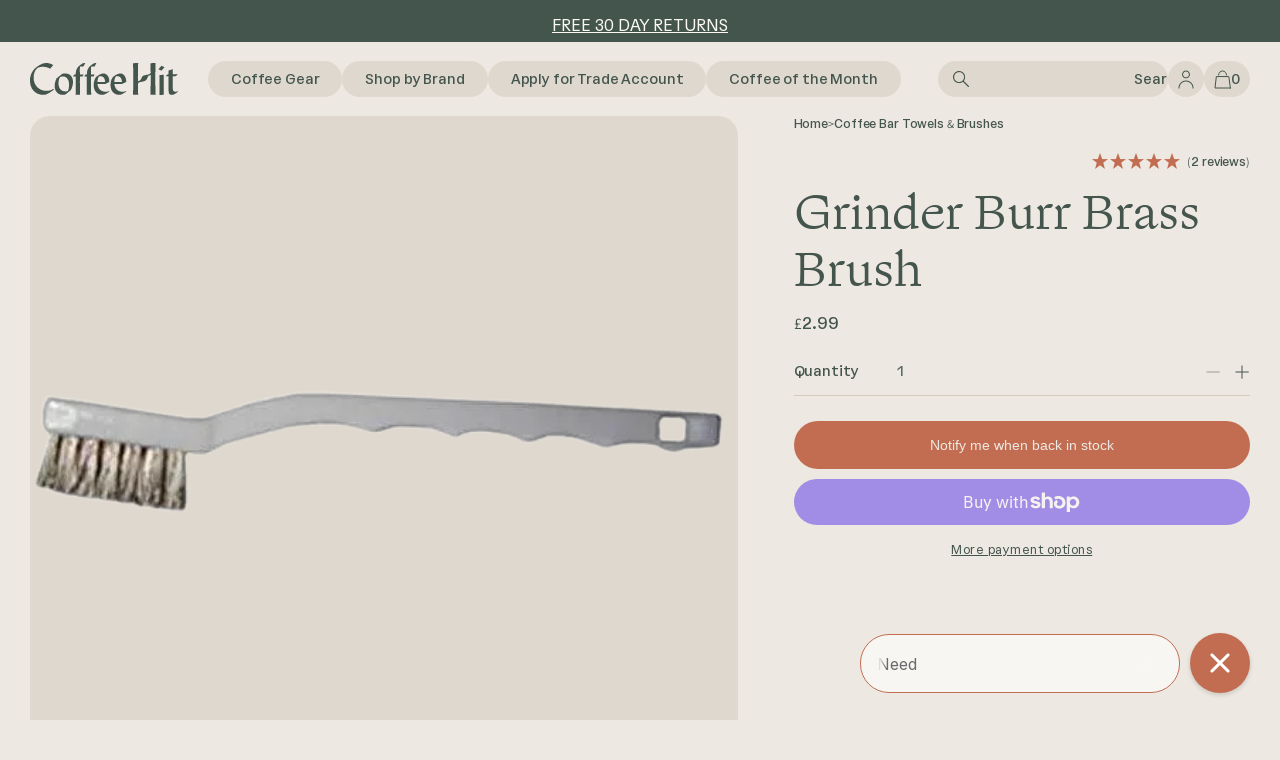

--- FILE ---
content_type: text/html; charset=utf-8
request_url: https://www.coffeehit.co.uk/products/grinder-burr-brass-brush
body_size: 69912
content:
<!doctype html>
<html class="js" lang="en">
  <head>

    
    
    
    
    
      
      
    
  
    <meta charset="utf-8">
    <meta http-equiv="X-UA-Compatible" content="IE=edge">
    <meta name="viewport" content="width=device-width,initial-scale=1">
    <meta name="theme-color" content="">
    
    
    <link rel="canonical" href="https://www.coffeehit.co.uk/products/grinder-burr-brass-brush">
    
    <!-- fallback for browsers that don't support preconnect -->
    <link rel="dns-prefetch" href="https://fonts.shopifycdn.com" />
    <link rel="dns-prefetch" href="https://cdn.shopify.com" />
    <link rel="dns-prefetch" href="https://v.shopify.com" />
    <link rel="dns-prefetch" href="https://cdn.shopifycloud.com" />
    <link rel="dns-prefetch" href="https://monorail-edge.shopifysvc.com">
    
    <link rel="preload" href="//www.coffeehit.co.uk/cdn/shop/t/70/assets/base.css?v=16507505061753380011759153964" as="style">
    <link rel="preload" href="//www.coffeehit.co.uk/cdn/shop/t/70/assets/aos.css?v=171440860698160758581737092074" as="style">
    <link rel="preload" href="//www.coffeehit.co.uk/cdn/shop/t/70/assets/swiper.min.css?v=76775669370032784501737092074" as="style">
    <link rel="preload" href="//www.coffeehit.co.uk/cdn/shop/t/70/assets/coffeehit.css?v=18513837760746249901737092074" as="style"><link rel="icon" type="image/png" href="//www.coffeehit.co.uk/cdn/shop/files/favicon.png?crop=center&height=32&v=1721040897&width=32"><link rel="preconnect" href="https://fonts.shopifycdn.com" crossorigin><title>
      Grinder Burr Brass Brush - Keep Your Burrs... – Coffee Hit</title>

    
      <meta name="description" content="This metal grinder teeth brush is useful to clean off built-up coffee oils in your grinder teeth.">
    

    

<meta property="og:site_name" content="Coffee Hit">
<meta property="og:url" content="https://www.coffeehit.co.uk/products/grinder-burr-brass-brush">
<meta property="og:title" content="Grinder Burr Brass Brush - Keep Your Burrs Clean">
<meta property="og:type" content="product">
<meta property="og:description" content="This metal grinder teeth brush is useful to clean off built-up coffee oils in your grinder teeth."><meta property="og:image" content="http://www.coffeehit.co.uk/cdn/shop/files/Grinder-Burr-Brass-Brush.webp?v=1750226879">
  <meta property="og:image:secure_url" content="https://www.coffeehit.co.uk/cdn/shop/files/Grinder-Burr-Brass-Brush.webp?v=1750226879">
  <meta property="og:image:width" content="500">
  <meta property="og:image:height" content="500"><meta property="og:price:amount" content="2.99">
  <meta property="og:price:currency" content="GBP"><meta name="twitter:card" content="summary_large_image">
<meta name="twitter:title" content="Grinder Burr Brass Brush - Keep Your Burrs Clean">
<meta name="twitter:description" content="This metal grinder teeth brush is useful to clean off built-up coffee oils in your grinder teeth.">


    <script src="//www.coffeehit.co.uk/cdn/shop/t/70/assets/constants.js?v=132983761750457495441737092074" defer="defer"></script>
    <script src="//www.coffeehit.co.uk/cdn/shop/t/70/assets/pubsub.js?v=158357773527763999511737092074" defer="defer"></script>
    <script src="//www.coffeehit.co.uk/cdn/shop/t/70/assets/global.js?v=21776889145507868651737092074" defer="defer"></script><script src="//www.coffeehit.co.uk/cdn/shop/t/70/assets/animations.js?v=88693664871331136111737092074" defer="defer"></script><script src="https://cdnjs.cloudflare.com/ajax/libs/gsap/3.12.2/gsap.min.js" defer="defer"></script>
    <script src="//www.coffeehit.co.uk/cdn/shop/t/70/assets/aos.js?v=90494958484447784991737092074" defer="defer"></script>
    <script src="//www.coffeehit.co.uk/cdn/shop/t/70/assets/swiper.min.js?v=142088261050296163441737092074" defer="defer"></script>
    <script src="//www.coffeehit.co.uk/cdn/shop/t/70/assets/coffeehit.js?v=72369351566427555191737092074" defer="defer"></script><script>window.performance && window.performance.mark && window.performance.mark('shopify.content_for_header.start');</script><meta name="google-site-verification" content="-PbaycbRX6ubgWb8zvhLt40R5QfM5FczOWmsjHYuc20">
<meta name="google-site-verification" content="-PbaycbRX6ubgWb8zvhLt40R5QfM5FczOWmsjHYuc20">
<meta id="shopify-digital-wallet" name="shopify-digital-wallet" content="/2779545665/digital_wallets/dialog">
<meta name="shopify-checkout-api-token" content="424172acf3c641002fcd9b3649209501">
<meta id="in-context-paypal-metadata" data-shop-id="2779545665" data-venmo-supported="false" data-environment="production" data-locale="en_US" data-paypal-v4="true" data-currency="GBP">
<link rel="alternate" type="application/json+oembed" href="https://www.coffeehit.co.uk/products/grinder-burr-brass-brush.oembed">
<script async="async" src="/checkouts/internal/preloads.js?locale=en-GB"></script>
<link rel="preconnect" href="https://shop.app" crossorigin="anonymous">
<script async="async" src="https://shop.app/checkouts/internal/preloads.js?locale=en-GB&shop_id=2779545665" crossorigin="anonymous"></script>
<script id="apple-pay-shop-capabilities" type="application/json">{"shopId":2779545665,"countryCode":"GB","currencyCode":"GBP","merchantCapabilities":["supports3DS"],"merchantId":"gid:\/\/shopify\/Shop\/2779545665","merchantName":"Coffee Hit","requiredBillingContactFields":["postalAddress","email"],"requiredShippingContactFields":["postalAddress","email"],"shippingType":"shipping","supportedNetworks":["visa","maestro","masterCard","amex"],"total":{"type":"pending","label":"Coffee Hit","amount":"1.00"},"shopifyPaymentsEnabled":true,"supportsSubscriptions":true}</script>
<script id="shopify-features" type="application/json">{"accessToken":"424172acf3c641002fcd9b3649209501","betas":["rich-media-storefront-analytics"],"domain":"www.coffeehit.co.uk","predictiveSearch":true,"shopId":2779545665,"locale":"en"}</script>
<script>var Shopify = Shopify || {};
Shopify.shop = "coffeehituk.myshopify.com";
Shopify.locale = "en";
Shopify.currency = {"active":"GBP","rate":"1.0"};
Shopify.country = "GB";
Shopify.theme = {"name":"Dash - December Changes -- WPD_BDR","id":177248993667,"schema_name":"Dawn","schema_version":"15.0.0","theme_store_id":887,"role":"main"};
Shopify.theme.handle = "null";
Shopify.theme.style = {"id":null,"handle":null};
Shopify.cdnHost = "www.coffeehit.co.uk/cdn";
Shopify.routes = Shopify.routes || {};
Shopify.routes.root = "/";</script>
<script type="module">!function(o){(o.Shopify=o.Shopify||{}).modules=!0}(window);</script>
<script>!function(o){function n(){var o=[];function n(){o.push(Array.prototype.slice.apply(arguments))}return n.q=o,n}var t=o.Shopify=o.Shopify||{};t.loadFeatures=n(),t.autoloadFeatures=n()}(window);</script>
<script>
  window.ShopifyPay = window.ShopifyPay || {};
  window.ShopifyPay.apiHost = "shop.app\/pay";
  window.ShopifyPay.redirectState = null;
</script>
<script id="shop-js-analytics" type="application/json">{"pageType":"product"}</script>
<script defer="defer" async type="module" src="//www.coffeehit.co.uk/cdn/shopifycloud/shop-js/modules/v2/client.init-shop-cart-sync_BT-GjEfc.en.esm.js"></script>
<script defer="defer" async type="module" src="//www.coffeehit.co.uk/cdn/shopifycloud/shop-js/modules/v2/chunk.common_D58fp_Oc.esm.js"></script>
<script defer="defer" async type="module" src="//www.coffeehit.co.uk/cdn/shopifycloud/shop-js/modules/v2/chunk.modal_xMitdFEc.esm.js"></script>
<script type="module">
  await import("//www.coffeehit.co.uk/cdn/shopifycloud/shop-js/modules/v2/client.init-shop-cart-sync_BT-GjEfc.en.esm.js");
await import("//www.coffeehit.co.uk/cdn/shopifycloud/shop-js/modules/v2/chunk.common_D58fp_Oc.esm.js");
await import("//www.coffeehit.co.uk/cdn/shopifycloud/shop-js/modules/v2/chunk.modal_xMitdFEc.esm.js");

  window.Shopify.SignInWithShop?.initShopCartSync?.({"fedCMEnabled":true,"windoidEnabled":true});

</script>
<script defer="defer" async type="module" src="//www.coffeehit.co.uk/cdn/shopifycloud/shop-js/modules/v2/client.payment-terms_Ci9AEqFq.en.esm.js"></script>
<script defer="defer" async type="module" src="//www.coffeehit.co.uk/cdn/shopifycloud/shop-js/modules/v2/chunk.common_D58fp_Oc.esm.js"></script>
<script defer="defer" async type="module" src="//www.coffeehit.co.uk/cdn/shopifycloud/shop-js/modules/v2/chunk.modal_xMitdFEc.esm.js"></script>
<script type="module">
  await import("//www.coffeehit.co.uk/cdn/shopifycloud/shop-js/modules/v2/client.payment-terms_Ci9AEqFq.en.esm.js");
await import("//www.coffeehit.co.uk/cdn/shopifycloud/shop-js/modules/v2/chunk.common_D58fp_Oc.esm.js");
await import("//www.coffeehit.co.uk/cdn/shopifycloud/shop-js/modules/v2/chunk.modal_xMitdFEc.esm.js");

  
</script>
<script>
  window.Shopify = window.Shopify || {};
  if (!window.Shopify.featureAssets) window.Shopify.featureAssets = {};
  window.Shopify.featureAssets['shop-js'] = {"shop-cart-sync":["modules/v2/client.shop-cart-sync_DZOKe7Ll.en.esm.js","modules/v2/chunk.common_D58fp_Oc.esm.js","modules/v2/chunk.modal_xMitdFEc.esm.js"],"init-fed-cm":["modules/v2/client.init-fed-cm_B6oLuCjv.en.esm.js","modules/v2/chunk.common_D58fp_Oc.esm.js","modules/v2/chunk.modal_xMitdFEc.esm.js"],"shop-cash-offers":["modules/v2/client.shop-cash-offers_D2sdYoxE.en.esm.js","modules/v2/chunk.common_D58fp_Oc.esm.js","modules/v2/chunk.modal_xMitdFEc.esm.js"],"shop-login-button":["modules/v2/client.shop-login-button_QeVjl5Y3.en.esm.js","modules/v2/chunk.common_D58fp_Oc.esm.js","modules/v2/chunk.modal_xMitdFEc.esm.js"],"pay-button":["modules/v2/client.pay-button_DXTOsIq6.en.esm.js","modules/v2/chunk.common_D58fp_Oc.esm.js","modules/v2/chunk.modal_xMitdFEc.esm.js"],"shop-button":["modules/v2/client.shop-button_DQZHx9pm.en.esm.js","modules/v2/chunk.common_D58fp_Oc.esm.js","modules/v2/chunk.modal_xMitdFEc.esm.js"],"avatar":["modules/v2/client.avatar_BTnouDA3.en.esm.js"],"init-windoid":["modules/v2/client.init-windoid_CR1B-cfM.en.esm.js","modules/v2/chunk.common_D58fp_Oc.esm.js","modules/v2/chunk.modal_xMitdFEc.esm.js"],"init-shop-for-new-customer-accounts":["modules/v2/client.init-shop-for-new-customer-accounts_C_vY_xzh.en.esm.js","modules/v2/client.shop-login-button_QeVjl5Y3.en.esm.js","modules/v2/chunk.common_D58fp_Oc.esm.js","modules/v2/chunk.modal_xMitdFEc.esm.js"],"init-shop-email-lookup-coordinator":["modules/v2/client.init-shop-email-lookup-coordinator_BI7n9ZSv.en.esm.js","modules/v2/chunk.common_D58fp_Oc.esm.js","modules/v2/chunk.modal_xMitdFEc.esm.js"],"init-shop-cart-sync":["modules/v2/client.init-shop-cart-sync_BT-GjEfc.en.esm.js","modules/v2/chunk.common_D58fp_Oc.esm.js","modules/v2/chunk.modal_xMitdFEc.esm.js"],"shop-toast-manager":["modules/v2/client.shop-toast-manager_DiYdP3xc.en.esm.js","modules/v2/chunk.common_D58fp_Oc.esm.js","modules/v2/chunk.modal_xMitdFEc.esm.js"],"init-customer-accounts":["modules/v2/client.init-customer-accounts_D9ZNqS-Q.en.esm.js","modules/v2/client.shop-login-button_QeVjl5Y3.en.esm.js","modules/v2/chunk.common_D58fp_Oc.esm.js","modules/v2/chunk.modal_xMitdFEc.esm.js"],"init-customer-accounts-sign-up":["modules/v2/client.init-customer-accounts-sign-up_iGw4briv.en.esm.js","modules/v2/client.shop-login-button_QeVjl5Y3.en.esm.js","modules/v2/chunk.common_D58fp_Oc.esm.js","modules/v2/chunk.modal_xMitdFEc.esm.js"],"shop-follow-button":["modules/v2/client.shop-follow-button_CqMgW2wH.en.esm.js","modules/v2/chunk.common_D58fp_Oc.esm.js","modules/v2/chunk.modal_xMitdFEc.esm.js"],"checkout-modal":["modules/v2/client.checkout-modal_xHeaAweL.en.esm.js","modules/v2/chunk.common_D58fp_Oc.esm.js","modules/v2/chunk.modal_xMitdFEc.esm.js"],"shop-login":["modules/v2/client.shop-login_D91U-Q7h.en.esm.js","modules/v2/chunk.common_D58fp_Oc.esm.js","modules/v2/chunk.modal_xMitdFEc.esm.js"],"lead-capture":["modules/v2/client.lead-capture_BJmE1dJe.en.esm.js","modules/v2/chunk.common_D58fp_Oc.esm.js","modules/v2/chunk.modal_xMitdFEc.esm.js"],"payment-terms":["modules/v2/client.payment-terms_Ci9AEqFq.en.esm.js","modules/v2/chunk.common_D58fp_Oc.esm.js","modules/v2/chunk.modal_xMitdFEc.esm.js"]};
</script>
<script>(function() {
  var isLoaded = false;
  function asyncLoad() {
    if (isLoaded) return;
    isLoaded = true;
    var urls = ["https:\/\/static.affiliatly.com\/shopify\/v3\/shopify.js?affiliatly_code=AF-1055052\u0026s=2\u0026shop=coffeehituk.myshopify.com","https:\/\/config.gorgias.chat\/bundle-loader\/01GYCBRB8D5AV0VDK29EMPPS2T?source=shopify1click\u0026shop=coffeehituk.myshopify.com","https:\/\/cdn.9gtb.com\/loader.js?g_cvt_id=7e36f189-a142-4529-aa4a-f2f320a046f0\u0026shop=coffeehituk.myshopify.com","\/\/cdn.shopify.com\/proxy\/029286e752e44ea07f3f79db4155742a68458d387bed4b57027a1832e3876d98\/cdn.bogos.io\/script_tag\/secomapp.scripttag.js?shop=coffeehituk.myshopify.com\u0026sp-cache-control=cHVibGljLCBtYXgtYWdlPTkwMA"];
    for (var i = 0; i < urls.length; i++) {
      var s = document.createElement('script');
      s.type = 'text/javascript';
      s.async = true;
      s.src = urls[i];
      var x = document.getElementsByTagName('script')[0];
      x.parentNode.insertBefore(s, x);
    }
  };
  if(window.attachEvent) {
    window.attachEvent('onload', asyncLoad);
  } else {
    window.addEventListener('load', asyncLoad, false);
  }
})();</script>
<script id="__st">var __st={"a":2779545665,"offset":0,"reqid":"7932cd39-22e0-4cde-ae80-7a59921d9b4e-1769113175","pageurl":"www.coffeehit.co.uk\/products\/grinder-burr-brass-brush","u":"131c70b30c41","p":"product","rtyp":"product","rid":1994432315457};</script>
<script>window.ShopifyPaypalV4VisibilityTracking = true;</script>
<script id="captcha-bootstrap">!function(){'use strict';const t='contact',e='account',n='new_comment',o=[[t,t],['blogs',n],['comments',n],[t,'customer']],c=[[e,'customer_login'],[e,'guest_login'],[e,'recover_customer_password'],[e,'create_customer']],r=t=>t.map((([t,e])=>`form[action*='/${t}']:not([data-nocaptcha='true']) input[name='form_type'][value='${e}']`)).join(','),a=t=>()=>t?[...document.querySelectorAll(t)].map((t=>t.form)):[];function s(){const t=[...o],e=r(t);return a(e)}const i='password',u='form_key',d=['recaptcha-v3-token','g-recaptcha-response','h-captcha-response',i],f=()=>{try{return window.sessionStorage}catch{return}},m='__shopify_v',_=t=>t.elements[u];function p(t,e,n=!1){try{const o=window.sessionStorage,c=JSON.parse(o.getItem(e)),{data:r}=function(t){const{data:e,action:n}=t;return t[m]||n?{data:e,action:n}:{data:t,action:n}}(c);for(const[e,n]of Object.entries(r))t.elements[e]&&(t.elements[e].value=n);n&&o.removeItem(e)}catch(o){console.error('form repopulation failed',{error:o})}}const l='form_type',E='cptcha';function T(t){t.dataset[E]=!0}const w=window,h=w.document,L='Shopify',v='ce_forms',y='captcha';let A=!1;((t,e)=>{const n=(g='f06e6c50-85a8-45c8-87d0-21a2b65856fe',I='https://cdn.shopify.com/shopifycloud/storefront-forms-hcaptcha/ce_storefront_forms_captcha_hcaptcha.v1.5.2.iife.js',D={infoText:'Protected by hCaptcha',privacyText:'Privacy',termsText:'Terms'},(t,e,n)=>{const o=w[L][v],c=o.bindForm;if(c)return c(t,g,e,D).then(n);var r;o.q.push([[t,g,e,D],n]),r=I,A||(h.body.append(Object.assign(h.createElement('script'),{id:'captcha-provider',async:!0,src:r})),A=!0)});var g,I,D;w[L]=w[L]||{},w[L][v]=w[L][v]||{},w[L][v].q=[],w[L][y]=w[L][y]||{},w[L][y].protect=function(t,e){n(t,void 0,e),T(t)},Object.freeze(w[L][y]),function(t,e,n,w,h,L){const[v,y,A,g]=function(t,e,n){const i=e?o:[],u=t?c:[],d=[...i,...u],f=r(d),m=r(i),_=r(d.filter((([t,e])=>n.includes(e))));return[a(f),a(m),a(_),s()]}(w,h,L),I=t=>{const e=t.target;return e instanceof HTMLFormElement?e:e&&e.form},D=t=>v().includes(t);t.addEventListener('submit',(t=>{const e=I(t);if(!e)return;const n=D(e)&&!e.dataset.hcaptchaBound&&!e.dataset.recaptchaBound,o=_(e),c=g().includes(e)&&(!o||!o.value);(n||c)&&t.preventDefault(),c&&!n&&(function(t){try{if(!f())return;!function(t){const e=f();if(!e)return;const n=_(t);if(!n)return;const o=n.value;o&&e.removeItem(o)}(t);const e=Array.from(Array(32),(()=>Math.random().toString(36)[2])).join('');!function(t,e){_(t)||t.append(Object.assign(document.createElement('input'),{type:'hidden',name:u})),t.elements[u].value=e}(t,e),function(t,e){const n=f();if(!n)return;const o=[...t.querySelectorAll(`input[type='${i}']`)].map((({name:t})=>t)),c=[...d,...o],r={};for(const[a,s]of new FormData(t).entries())c.includes(a)||(r[a]=s);n.setItem(e,JSON.stringify({[m]:1,action:t.action,data:r}))}(t,e)}catch(e){console.error('failed to persist form',e)}}(e),e.submit())}));const S=(t,e)=>{t&&!t.dataset[E]&&(n(t,e.some((e=>e===t))),T(t))};for(const o of['focusin','change'])t.addEventListener(o,(t=>{const e=I(t);D(e)&&S(e,y())}));const B=e.get('form_key'),M=e.get(l),P=B&&M;t.addEventListener('DOMContentLoaded',(()=>{const t=y();if(P)for(const e of t)e.elements[l].value===M&&p(e,B);[...new Set([...A(),...v().filter((t=>'true'===t.dataset.shopifyCaptcha))])].forEach((e=>S(e,t)))}))}(h,new URLSearchParams(w.location.search),n,t,e,['guest_login'])})(!1,!0)}();</script>
<script integrity="sha256-4kQ18oKyAcykRKYeNunJcIwy7WH5gtpwJnB7kiuLZ1E=" data-source-attribution="shopify.loadfeatures" defer="defer" src="//www.coffeehit.co.uk/cdn/shopifycloud/storefront/assets/storefront/load_feature-a0a9edcb.js" crossorigin="anonymous"></script>
<script crossorigin="anonymous" defer="defer" src="//www.coffeehit.co.uk/cdn/shopifycloud/storefront/assets/shopify_pay/storefront-65b4c6d7.js?v=20250812"></script>
<script data-source-attribution="shopify.dynamic_checkout.dynamic.init">var Shopify=Shopify||{};Shopify.PaymentButton=Shopify.PaymentButton||{isStorefrontPortableWallets:!0,init:function(){window.Shopify.PaymentButton.init=function(){};var t=document.createElement("script");t.src="https://www.coffeehit.co.uk/cdn/shopifycloud/portable-wallets/latest/portable-wallets.en.js",t.type="module",document.head.appendChild(t)}};
</script>
<script data-source-attribution="shopify.dynamic_checkout.buyer_consent">
  function portableWalletsHideBuyerConsent(e){var t=document.getElementById("shopify-buyer-consent"),n=document.getElementById("shopify-subscription-policy-button");t&&n&&(t.classList.add("hidden"),t.setAttribute("aria-hidden","true"),n.removeEventListener("click",e))}function portableWalletsShowBuyerConsent(e){var t=document.getElementById("shopify-buyer-consent"),n=document.getElementById("shopify-subscription-policy-button");t&&n&&(t.classList.remove("hidden"),t.removeAttribute("aria-hidden"),n.addEventListener("click",e))}window.Shopify?.PaymentButton&&(window.Shopify.PaymentButton.hideBuyerConsent=portableWalletsHideBuyerConsent,window.Shopify.PaymentButton.showBuyerConsent=portableWalletsShowBuyerConsent);
</script>
<script>
  function portableWalletsCleanup(e){e&&e.src&&console.error("Failed to load portable wallets script "+e.src);var t=document.querySelectorAll("shopify-accelerated-checkout .shopify-payment-button__skeleton, shopify-accelerated-checkout-cart .wallet-cart-button__skeleton"),e=document.getElementById("shopify-buyer-consent");for(let e=0;e<t.length;e++)t[e].remove();e&&e.remove()}function portableWalletsNotLoadedAsModule(e){e instanceof ErrorEvent&&"string"==typeof e.message&&e.message.includes("import.meta")&&"string"==typeof e.filename&&e.filename.includes("portable-wallets")&&(window.removeEventListener("error",portableWalletsNotLoadedAsModule),window.Shopify.PaymentButton.failedToLoad=e,"loading"===document.readyState?document.addEventListener("DOMContentLoaded",window.Shopify.PaymentButton.init):window.Shopify.PaymentButton.init())}window.addEventListener("error",portableWalletsNotLoadedAsModule);
</script>

<script type="module" src="https://www.coffeehit.co.uk/cdn/shopifycloud/portable-wallets/latest/portable-wallets.en.js" onError="portableWalletsCleanup(this)" crossorigin="anonymous"></script>
<script nomodule>
  document.addEventListener("DOMContentLoaded", portableWalletsCleanup);
</script>

<script id='scb4127' type='text/javascript' async='' src='https://www.coffeehit.co.uk/cdn/shopifycloud/privacy-banner/storefront-banner.js'></script><link id="shopify-accelerated-checkout-styles" rel="stylesheet" media="screen" href="https://www.coffeehit.co.uk/cdn/shopifycloud/portable-wallets/latest/accelerated-checkout-backwards-compat.css" crossorigin="anonymous">
<style id="shopify-accelerated-checkout-cart">
        #shopify-buyer-consent {
  margin-top: 1em;
  display: inline-block;
  width: 100%;
}

#shopify-buyer-consent.hidden {
  display: none;
}

#shopify-subscription-policy-button {
  background: none;
  border: none;
  padding: 0;
  text-decoration: underline;
  font-size: inherit;
  cursor: pointer;
}

#shopify-subscription-policy-button::before {
  box-shadow: none;
}

      </style>

<script>window.performance && window.performance.mark && window.performance.mark('shopify.content_for_header.end');</script>


    <style data-shopify>
      @font-face {
  font-family: Assistant;
  font-weight: 400;
  font-style: normal;
  font-display: swap;
  src: url("//www.coffeehit.co.uk/cdn/fonts/assistant/assistant_n4.9120912a469cad1cc292572851508ca49d12e768.woff2") format("woff2"),
       url("//www.coffeehit.co.uk/cdn/fonts/assistant/assistant_n4.6e9875ce64e0fefcd3f4446b7ec9036b3ddd2985.woff") format("woff");
}

      @font-face {
  font-family: Assistant;
  font-weight: 700;
  font-style: normal;
  font-display: swap;
  src: url("//www.coffeehit.co.uk/cdn/fonts/assistant/assistant_n7.bf44452348ec8b8efa3aa3068825305886b1c83c.woff2") format("woff2"),
       url("//www.coffeehit.co.uk/cdn/fonts/assistant/assistant_n7.0c887fee83f6b3bda822f1150b912c72da0f7b64.woff") format("woff");
}

      
      
      @font-face {
  font-family: Assistant;
  font-weight: 400;
  font-style: normal;
  font-display: swap;
  src: url("//www.coffeehit.co.uk/cdn/fonts/assistant/assistant_n4.9120912a469cad1cc292572851508ca49d12e768.woff2") format("woff2"),
       url("//www.coffeehit.co.uk/cdn/fonts/assistant/assistant_n4.6e9875ce64e0fefcd3f4446b7ec9036b3ddd2985.woff") format("woff");
}


      
        :root,
        .color-scheme-1 {
          --color-background: 237,232,225;
        
          --gradient-background: #ede8e1;
        

        

        --color-foreground: 68,85,77;
        --color-background-contrast: 189,171,145;
        --color-shadow: 68,85,77;
        --color-button: 68,85,77;
        --color-button-text: 237,232,225;
        --color-secondary-button: 237,232,225;
        --color-secondary-button-text: 68,85,77;
        --color-link: 68,85,77;
        --color-badge-foreground: 68,85,77;
        --color-badge-background: 237,232,225;
        --color-badge-border: 68,85,77;
        --payment-terms-background-color: rgb(237 232 225);
      }
      

      @font-face {
        font-family: 'Atak Trial';
        src: url('//www.coffeehit.co.uk/cdn/shop/t/70/assets/AtakTrial-Medium.woff2?v=144942057134330152991737092074') format('woff2'),
            url('//www.coffeehit.co.uk/cdn/shop/t/70/assets/AtakTrial-Medium.woff?v=91362637952636014791737092074') format('woff');
        font-weight: 500;
        font-style: normal;
        font-display: swap;
      }

      @font-face {
        font-family: 'Atak Trial';
        src: url('//www.coffeehit.co.uk/cdn/shop/t/70/assets/AtakTrial-Regular.woff2?v=164956549084245561981737092074') format('woff2'),
            url('//www.coffeehit.co.uk/cdn/shop/t/70/assets/AtakTrial-Regular.woff?v=6908586496471913621737092074') format('woff');
        font-weight: normal;
        font-style: normal;
        font-display: swap;
      }

      @font-face {
        font-family: 'OggText';
        src: url('//www.coffeehit.co.uk/cdn/shop/t/70/assets/OggText-Light.woff2?v=52398529945314690141737092074') format('woff2'),
            url('//www.coffeehit.co.uk/cdn/shop/t/70/assets/OggText-Light.woff?v=10169623838445970331737092074') format('woff');
        font-weight: 300;
        font-style: normal;
        font-display: swap;
      }

      :root {
        --font-body-family: 'Atak Trial', Assistant, sans-serif;
        --font-body-style: normal;
        --font-body-weight: normal;
        --font-body-weight-bold: 500;

        --font-heading-family: 'OggText', Assistant, sans-serif;
        --font-heading-style: normal;
        --font-heading-weight: 300;

        --font-body-scale: 1.0;
        --font-heading-scale: 1.0;

        --media-padding: px;
        --media-border-opacity: 0.0;
        --media-border-width: 0px;
        --media-radius: 0px;
        --media-shadow-opacity: 0.0;
        --media-shadow-horizontal-offset: 0px;
        --media-shadow-vertical-offset: 4px;
        --media-shadow-blur-radius: 5px;
        --media-shadow-visible: 0;

        --page-width: 120rem;
        --page-width-margin: 0rem;

        --product-card-image-padding: 0.0rem;
        --product-card-corner-radius: 4.0rem;
        --product-card-text-alignment: left;
        --product-card-border-width: 0.0rem;
        --product-card-border-opacity: 0.1;
        --product-card-shadow-opacity: 0.0;
        --product-card-shadow-visible: 0;
        --product-card-shadow-horizontal-offset: 0.0rem;
        --product-card-shadow-vertical-offset: 0.4rem;
        --product-card-shadow-blur-radius: 0.5rem;

        --collection-card-image-padding: 0.0rem;
        --collection-card-corner-radius: 0.0rem;
        --collection-card-text-alignment: left;
        --collection-card-border-width: 0.0rem;
        --collection-card-border-opacity: 0.1;
        --collection-card-shadow-opacity: 0.0;
        --collection-card-shadow-visible: 0;
        --collection-card-shadow-horizontal-offset: 0.0rem;
        --collection-card-shadow-vertical-offset: 0.4rem;
        --collection-card-shadow-blur-radius: 0.5rem;

        --blog-card-image-padding: 0.0rem;
        --blog-card-corner-radius: 0.0rem;
        --blog-card-text-alignment: left;
        --blog-card-border-width: 0.0rem;
        --blog-card-border-opacity: 0.1;
        --blog-card-shadow-opacity: 0.0;
        --blog-card-shadow-visible: 0;
        --blog-card-shadow-horizontal-offset: 0.0rem;
        --blog-card-shadow-vertical-offset: 0.4rem;
        --blog-card-shadow-blur-radius: 0.5rem;

        --badge-corner-radius: 4.0rem;

        --popup-border-width: 1px;
        --popup-border-opacity: 0.1;
        --popup-corner-radius: 0px;
        --popup-shadow-opacity: 0.05;
        --popup-shadow-horizontal-offset: 0px;
        --popup-shadow-vertical-offset: 4px;
        --popup-shadow-blur-radius: 5px;

        --drawer-border-width: 1px;
        --drawer-border-opacity: 0.1;
        --drawer-shadow-opacity: 0.0;
        --drawer-shadow-horizontal-offset: 0px;
        --drawer-shadow-vertical-offset: 4px;
        --drawer-shadow-blur-radius: 5px;

        --spacing-sections-desktop: 0px;
        --spacing-sections-mobile: 0px;

        --grid-desktop-vertical-spacing: 8px;
        --grid-desktop-horizontal-spacing: 8px;
        --grid-mobile-vertical-spacing: 4px;
        --grid-mobile-horizontal-spacing: 4px;

        --text-boxes-border-opacity: 0.1;
        --text-boxes-border-width: 0px;
        --text-boxes-radius: 0px;
        --text-boxes-shadow-opacity: 0.0;
        --text-boxes-shadow-visible: 0;
        --text-boxes-shadow-horizontal-offset: 0px;
        --text-boxes-shadow-vertical-offset: 4px;
        --text-boxes-shadow-blur-radius: 5px;

        --buttons-radius: 40px;
        --buttons-radius-outset: 41px;
        --buttons-border-width: 1px;
        --buttons-border-opacity: 1.0;
        --buttons-shadow-opacity: 0.0;
        --buttons-shadow-visible: 0;
        --buttons-shadow-horizontal-offset: 0px;
        --buttons-shadow-vertical-offset: 4px;
        --buttons-shadow-blur-radius: 5px;
        --buttons-border-offset: 0.3px;

        --inputs-radius: 40px;
        --inputs-border-width: 1px;
        --inputs-border-opacity: 1.0;
        --inputs-shadow-opacity: 0.0;
        --inputs-shadow-horizontal-offset: 0px;
        --inputs-margin-offset: 0px;
        --inputs-shadow-vertical-offset: 4px;
        --inputs-shadow-blur-radius: 5px;
        --inputs-radius-outset: 41px;

        --variant-pills-radius: 40px;
        --variant-pills-border-width: 1px;
        --variant-pills-border-opacity: 1.0;
        --variant-pills-shadow-opacity: 0.0;
        --variant-pills-shadow-horizontal-offset: 0px;
        --variant-pills-shadow-vertical-offset: 4px;
        --variant-pills-shadow-blur-radius: 5px;
      }

      *,
      *::before,
      *::after {
        box-sizing: inherit;
      }

      html {
        box-sizing: border-box;
        font-size: calc(var(--font-body-scale) * 62.5%);
        height: 100%;
      }

      body {
        display: grid;
        grid-template-rows: auto auto 1fr auto;
        grid-template-columns: 100%;
        min-height: 100%;
        margin: 0;
        font-size: 1.4rem;
        font-style: normal;
        font-weight: 400;
        line-height: 150%;
        letter-spacing: 0;
        font-family: var(--font-body-family);
      }

      @media screen and (min-width: 750px) {
        body {
          font-size: 1.6rem;
        }
      }
    </style>

    <link href="//www.coffeehit.co.uk/cdn/shop/t/70/assets/base.css?v=16507505061753380011759153964" rel="stylesheet" type="text/css" media="all" />
    <link href="//www.coffeehit.co.uk/cdn/shop/t/70/assets/aos.css?v=171440860698160758581737092074" rel="stylesheet" type="text/css" media="all" />
    <link href="//www.coffeehit.co.uk/cdn/shop/t/70/assets/swiper.min.css?v=76775669370032784501737092074" rel="stylesheet" type="text/css" media="all" />
    <link href="//www.coffeehit.co.uk/cdn/shop/t/70/assets/coffeehit.css?v=18513837760746249901737092074" rel="stylesheet" type="text/css" media="all" />

      <link rel="preload" as="font" href="//www.coffeehit.co.uk/cdn/fonts/assistant/assistant_n4.9120912a469cad1cc292572851508ca49d12e768.woff2" type="font/woff2" crossorigin>
      

      <link rel="preload" as="font" href="//www.coffeehit.co.uk/cdn/fonts/assistant/assistant_n4.9120912a469cad1cc292572851508ca49d12e768.woff2" type="font/woff2" crossorigin>
      
<link href="//www.coffeehit.co.uk/cdn/shop/t/70/assets/component-localization-form.css?v=120620094879297847921737092074" rel="stylesheet" type="text/css" media="all" />
      <script src="//www.coffeehit.co.uk/cdn/shop/t/70/assets/localization-form.js?v=144176611646395275351737092074" defer="defer"></script><link
        rel="stylesheet"
        href="//www.coffeehit.co.uk/cdn/shop/t/70/assets/component-predictive-search.css?v=118923337488134913561737092074"
        media="print"
        onload="this.media='all'"
      ><script>
      if (Shopify.designMode) {
        document.documentElement.classList.add('shopify-design-mode');
      }
    </script>
    
    <link href="//www.coffeehit.co.uk/cdn/shop/t/70/assets/quick-add.css?v=66647833350618835731737092074" rel="stylesheet" type="text/css" media="all" />
    <script src="//www.coffeehit.co.uk/cdn/shop/t/70/assets/quick-add.js?v=122718180142161350381737092074" defer="defer"></script>
    <script src="//www.coffeehit.co.uk/cdn/shop/t/70/assets/product-form.js?v=82553749319723712671737092074" defer="defer"></script>
    
  <!-- BEGIN app block: shopify://apps/klaviyo-email-marketing-sms/blocks/klaviyo-onsite-embed/2632fe16-c075-4321-a88b-50b567f42507 -->












  <script async src="https://static.klaviyo.com/onsite/js/QtJfPy/klaviyo.js?company_id=QtJfPy"></script>
  <script>!function(){if(!window.klaviyo){window._klOnsite=window._klOnsite||[];try{window.klaviyo=new Proxy({},{get:function(n,i){return"push"===i?function(){var n;(n=window._klOnsite).push.apply(n,arguments)}:function(){for(var n=arguments.length,o=new Array(n),w=0;w<n;w++)o[w]=arguments[w];var t="function"==typeof o[o.length-1]?o.pop():void 0,e=new Promise((function(n){window._klOnsite.push([i].concat(o,[function(i){t&&t(i),n(i)}]))}));return e}}})}catch(n){window.klaviyo=window.klaviyo||[],window.klaviyo.push=function(){var n;(n=window._klOnsite).push.apply(n,arguments)}}}}();</script>

  
    <script id="viewed_product">
      if (item == null) {
        var _learnq = _learnq || [];

        var MetafieldReviews = null
        var MetafieldYotpoRating = null
        var MetafieldYotpoCount = null
        var MetafieldLooxRating = null
        var MetafieldLooxCount = null
        var okendoProduct = null
        var okendoProductReviewCount = null
        var okendoProductReviewAverageValue = null
        try {
          // The following fields are used for Customer Hub recently viewed in order to add reviews.
          // This information is not part of __kla_viewed. Instead, it is part of __kla_viewed_reviewed_items
          MetafieldReviews = {};
          MetafieldYotpoRating = null
          MetafieldYotpoCount = null
          MetafieldLooxRating = null
          MetafieldLooxCount = null

          okendoProduct = null
          // If the okendo metafield is not legacy, it will error, which then requires the new json formatted data
          if (okendoProduct && 'error' in okendoProduct) {
            okendoProduct = null
          }
          okendoProductReviewCount = okendoProduct ? okendoProduct.reviewCount : null
          okendoProductReviewAverageValue = okendoProduct ? okendoProduct.reviewAverageValue : null
        } catch (error) {
          console.error('Error in Klaviyo onsite reviews tracking:', error);
        }

        var item = {
          Name: "Grinder Burr Brass Brush",
          ProductID: 1994432315457,
          Categories: ["All Discounts","Black Friday Sale 2025","Coffee Bar Towels \u0026 Brushes","Gifts Under £40","Rhino Coffee Gear","Welcome Collection"],
          ImageURL: "https://www.coffeehit.co.uk/cdn/shop/files/Grinder-Burr-Brass-Brush_grande.webp?v=1750226879",
          URL: "https://www.coffeehit.co.uk/products/grinder-burr-brass-brush",
          Brand: "Rhino Coffee Gear",
          Price: "£2.99",
          Value: "2.99",
          CompareAtPrice: "£2.99"
        };
        _learnq.push(['track', 'Viewed Product', item]);
        _learnq.push(['trackViewedItem', {
          Title: item.Name,
          ItemId: item.ProductID,
          Categories: item.Categories,
          ImageUrl: item.ImageURL,
          Url: item.URL,
          Metadata: {
            Brand: item.Brand,
            Price: item.Price,
            Value: item.Value,
            CompareAtPrice: item.CompareAtPrice
          },
          metafields:{
            reviews: MetafieldReviews,
            yotpo:{
              rating: MetafieldYotpoRating,
              count: MetafieldYotpoCount,
            },
            loox:{
              rating: MetafieldLooxRating,
              count: MetafieldLooxCount,
            },
            okendo: {
              rating: okendoProductReviewAverageValue,
              count: okendoProductReviewCount,
            }
          }
        }]);
      }
    </script>
  




  <script>
    window.klaviyoReviewsProductDesignMode = false
  </script>







<!-- END app block --><!-- BEGIN app block: shopify://apps/sc-easy-redirects/blocks/app/be3f8dbd-5d43-46b4-ba43-2d65046054c2 -->
    <!-- common for all pages -->
    
    
        
            <script src="https://cdn.shopify.com/extensions/264f3360-3201-4ab7-9087-2c63466c86a3/sc-easy-redirects-5/assets/esc-redirect-app-live-feature.js" async></script>
        
    




<!-- END app block --><!-- BEGIN app block: shopify://apps/sitemapper/blocks/sitemap/f8fe1657-b243-4261-8f0f-cb2fd9da6ce0 -->
















<!-- END app block --><!-- BEGIN app block: shopify://apps/frequently-bought/blocks/app-embed-block/b1a8cbea-c844-4842-9529-7c62dbab1b1f --><script>
    window.codeblackbelt = window.codeblackbelt || {};
    window.codeblackbelt.shop = window.codeblackbelt.shop || 'coffeehituk.myshopify.com';
    
        window.codeblackbelt.productId = 1994432315457;</script><script src="//cdn.codeblackbelt.com/widgets/frequently-bought-together/main.min.js?version=2026012220+0000" async></script>
 <!-- END app block --><!-- BEGIN app block: shopify://apps/wsh-wholesale-pricing/blocks/app-embed/94cbfa01-7191-4bb2-bcd8-b519b9b3bd06 --><script>

  window.wpdExtensionIsProductPage = {"id":1994432315457,"title":"Grinder Burr Brass Brush","handle":"grinder-burr-brass-brush","description":"\u003cp\u003eThis metal grinder teeth brush is useful to clean off built-up coffee oils in your\u003c\/p\u003e\n\u003cp\u003egrinder teeth.\u003c\/p\u003e","published_at":"2025-11-04T13:35:26+00:00","created_at":"2019-01-28T17:24:58+00:00","vendor":"Rhino Coffee Gear","type":"Coffee Cleaning","tags":["All Discounts","Rhino Coffee Gear"],"price":299,"price_min":299,"price_max":299,"available":false,"price_varies":false,"compare_at_price":299,"compare_at_price_min":299,"compare_at_price_max":299,"compare_at_price_varies":false,"variants":[{"id":17964565037121,"title":"Default Title","option1":"Default Title","option2":null,"option3":null,"sku":"JG0113","requires_shipping":true,"taxable":true,"featured_image":null,"available":false,"name":"Grinder Burr Brass Brush","public_title":null,"options":["Default Title"],"price":299,"weight":20,"compare_at_price":299,"inventory_management":"shopify","barcode":"N\/A","requires_selling_plan":false,"selling_plan_allocations":[]}],"images":["\/\/www.coffeehit.co.uk\/cdn\/shop\/files\/Grinder-Burr-Brass-Brush.webp?v=1750226879"],"featured_image":"\/\/www.coffeehit.co.uk\/cdn\/shop\/files\/Grinder-Burr-Brass-Brush.webp?v=1750226879","options":["Title"],"media":[{"alt":"Grinder Burr Brass Brush","id":39454025056556,"position":1,"preview_image":{"aspect_ratio":1.0,"height":500,"width":500,"src":"\/\/www.coffeehit.co.uk\/cdn\/shop\/files\/Grinder-Burr-Brass-Brush.webp?v=1750226879"},"aspect_ratio":1.0,"height":500,"media_type":"image","src":"\/\/www.coffeehit.co.uk\/cdn\/shop\/files\/Grinder-Burr-Brass-Brush.webp?v=1750226879","width":500}],"requires_selling_plan":false,"selling_plan_groups":[],"content":"\u003cp\u003eThis metal grinder teeth brush is useful to clean off built-up coffee oils in your\u003c\/p\u003e\n\u003cp\u003egrinder teeth.\u003c\/p\u003e"};
  window.wpdExtensionIsProductPage.selected_or_first_available_variant = {"id":17964565037121,"title":"Default Title","option1":"Default Title","option2":null,"option3":null,"sku":"JG0113","requires_shipping":true,"taxable":true,"featured_image":null,"available":false,"name":"Grinder Burr Brass Brush","public_title":null,"options":["Default Title"],"price":299,"weight":20,"compare_at_price":299,"inventory_management":"shopify","barcode":"N\/A","requires_selling_plan":false,"selling_plan_allocations":[]};
  window.wpdExtensionProductCollectionIds = "480523714860,690951291267,37190074433,693384774019,445710041388,685676167555";
;
window.wpdExtensionIsCartPage = false;

window.showCrossOutPrice = true;
window.WPDAppProxy = "/apps/wpdapp";


window.WPDMarketLocalization = "";
window.WPDMoneyFormat = "£{{amount}}";


	
	

  
  
  
  
	
  
    window.is_wcp_wholesale_customer = false;
  
  window.wcp_customer = {
      email: "",
      id: "",
      tags: null,
      default_address: null,
      tax_exempt: false
    };
  window.shopPermanentDomain = "coffeehituk.myshopify.com";
  window.wpdAPIRootUrl = "https://bdr.wholesalehelper.io/";
</script>





<!-- END app block --><!-- BEGIN app block: shopify://apps/simprosys-google-shopping-feed/blocks/core_settings_block/1f0b859e-9fa6-4007-97e8-4513aff5ff3b --><!-- BEGIN: GSF App Core Tags & Scripts by Simprosys Google Shopping Feed -->









<!-- END: GSF App Core Tags & Scripts by Simprosys Google Shopping Feed -->
<!-- END app block --><script src="https://cdn.shopify.com/extensions/019bb00c-51a7-7f0f-a5d9-054d9c088066/sitemapper-46/assets/sitemap.js" type="text/javascript" defer="defer"></script>
<link href="https://monorail-edge.shopifysvc.com" rel="dns-prefetch">
<script>(function(){if ("sendBeacon" in navigator && "performance" in window) {try {var session_token_from_headers = performance.getEntriesByType('navigation')[0].serverTiming.find(x => x.name == '_s').description;} catch {var session_token_from_headers = undefined;}var session_cookie_matches = document.cookie.match(/_shopify_s=([^;]*)/);var session_token_from_cookie = session_cookie_matches && session_cookie_matches.length === 2 ? session_cookie_matches[1] : "";var session_token = session_token_from_headers || session_token_from_cookie || "";function handle_abandonment_event(e) {var entries = performance.getEntries().filter(function(entry) {return /monorail-edge.shopifysvc.com/.test(entry.name);});if (!window.abandonment_tracked && entries.length === 0) {window.abandonment_tracked = true;var currentMs = Date.now();var navigation_start = performance.timing.navigationStart;var payload = {shop_id: 2779545665,url: window.location.href,navigation_start,duration: currentMs - navigation_start,session_token,page_type: "product"};window.navigator.sendBeacon("https://monorail-edge.shopifysvc.com/v1/produce", JSON.stringify({schema_id: "online_store_buyer_site_abandonment/1.1",payload: payload,metadata: {event_created_at_ms: currentMs,event_sent_at_ms: currentMs}}));}}window.addEventListener('pagehide', handle_abandonment_event);}}());</script>
<script id="web-pixels-manager-setup">(function e(e,d,r,n,o){if(void 0===o&&(o={}),!Boolean(null===(a=null===(i=window.Shopify)||void 0===i?void 0:i.analytics)||void 0===a?void 0:a.replayQueue)){var i,a;window.Shopify=window.Shopify||{};var t=window.Shopify;t.analytics=t.analytics||{};var s=t.analytics;s.replayQueue=[],s.publish=function(e,d,r){return s.replayQueue.push([e,d,r]),!0};try{self.performance.mark("wpm:start")}catch(e){}var l=function(){var e={modern:/Edge?\/(1{2}[4-9]|1[2-9]\d|[2-9]\d{2}|\d{4,})\.\d+(\.\d+|)|Firefox\/(1{2}[4-9]|1[2-9]\d|[2-9]\d{2}|\d{4,})\.\d+(\.\d+|)|Chrom(ium|e)\/(9{2}|\d{3,})\.\d+(\.\d+|)|(Maci|X1{2}).+ Version\/(15\.\d+|(1[6-9]|[2-9]\d|\d{3,})\.\d+)([,.]\d+|)( \(\w+\)|)( Mobile\/\w+|) Safari\/|Chrome.+OPR\/(9{2}|\d{3,})\.\d+\.\d+|(CPU[ +]OS|iPhone[ +]OS|CPU[ +]iPhone|CPU IPhone OS|CPU iPad OS)[ +]+(15[._]\d+|(1[6-9]|[2-9]\d|\d{3,})[._]\d+)([._]\d+|)|Android:?[ /-](13[3-9]|1[4-9]\d|[2-9]\d{2}|\d{4,})(\.\d+|)(\.\d+|)|Android.+Firefox\/(13[5-9]|1[4-9]\d|[2-9]\d{2}|\d{4,})\.\d+(\.\d+|)|Android.+Chrom(ium|e)\/(13[3-9]|1[4-9]\d|[2-9]\d{2}|\d{4,})\.\d+(\.\d+|)|SamsungBrowser\/([2-9]\d|\d{3,})\.\d+/,legacy:/Edge?\/(1[6-9]|[2-9]\d|\d{3,})\.\d+(\.\d+|)|Firefox\/(5[4-9]|[6-9]\d|\d{3,})\.\d+(\.\d+|)|Chrom(ium|e)\/(5[1-9]|[6-9]\d|\d{3,})\.\d+(\.\d+|)([\d.]+$|.*Safari\/(?![\d.]+ Edge\/[\d.]+$))|(Maci|X1{2}).+ Version\/(10\.\d+|(1[1-9]|[2-9]\d|\d{3,})\.\d+)([,.]\d+|)( \(\w+\)|)( Mobile\/\w+|) Safari\/|Chrome.+OPR\/(3[89]|[4-9]\d|\d{3,})\.\d+\.\d+|(CPU[ +]OS|iPhone[ +]OS|CPU[ +]iPhone|CPU IPhone OS|CPU iPad OS)[ +]+(10[._]\d+|(1[1-9]|[2-9]\d|\d{3,})[._]\d+)([._]\d+|)|Android:?[ /-](13[3-9]|1[4-9]\d|[2-9]\d{2}|\d{4,})(\.\d+|)(\.\d+|)|Mobile Safari.+OPR\/([89]\d|\d{3,})\.\d+\.\d+|Android.+Firefox\/(13[5-9]|1[4-9]\d|[2-9]\d{2}|\d{4,})\.\d+(\.\d+|)|Android.+Chrom(ium|e)\/(13[3-9]|1[4-9]\d|[2-9]\d{2}|\d{4,})\.\d+(\.\d+|)|Android.+(UC? ?Browser|UCWEB|U3)[ /]?(15\.([5-9]|\d{2,})|(1[6-9]|[2-9]\d|\d{3,})\.\d+)\.\d+|SamsungBrowser\/(5\.\d+|([6-9]|\d{2,})\.\d+)|Android.+MQ{2}Browser\/(14(\.(9|\d{2,})|)|(1[5-9]|[2-9]\d|\d{3,})(\.\d+|))(\.\d+|)|K[Aa][Ii]OS\/(3\.\d+|([4-9]|\d{2,})\.\d+)(\.\d+|)/},d=e.modern,r=e.legacy,n=navigator.userAgent;return n.match(d)?"modern":n.match(r)?"legacy":"unknown"}(),u="modern"===l?"modern":"legacy",c=(null!=n?n:{modern:"",legacy:""})[u],f=function(e){return[e.baseUrl,"/wpm","/b",e.hashVersion,"modern"===e.buildTarget?"m":"l",".js"].join("")}({baseUrl:d,hashVersion:r,buildTarget:u}),m=function(e){var d=e.version,r=e.bundleTarget,n=e.surface,o=e.pageUrl,i=e.monorailEndpoint;return{emit:function(e){var a=e.status,t=e.errorMsg,s=(new Date).getTime(),l=JSON.stringify({metadata:{event_sent_at_ms:s},events:[{schema_id:"web_pixels_manager_load/3.1",payload:{version:d,bundle_target:r,page_url:o,status:a,surface:n,error_msg:t},metadata:{event_created_at_ms:s}}]});if(!i)return console&&console.warn&&console.warn("[Web Pixels Manager] No Monorail endpoint provided, skipping logging."),!1;try{return self.navigator.sendBeacon.bind(self.navigator)(i,l)}catch(e){}var u=new XMLHttpRequest;try{return u.open("POST",i,!0),u.setRequestHeader("Content-Type","text/plain"),u.send(l),!0}catch(e){return console&&console.warn&&console.warn("[Web Pixels Manager] Got an unhandled error while logging to Monorail."),!1}}}}({version:r,bundleTarget:l,surface:e.surface,pageUrl:self.location.href,monorailEndpoint:e.monorailEndpoint});try{o.browserTarget=l,function(e){var d=e.src,r=e.async,n=void 0===r||r,o=e.onload,i=e.onerror,a=e.sri,t=e.scriptDataAttributes,s=void 0===t?{}:t,l=document.createElement("script"),u=document.querySelector("head"),c=document.querySelector("body");if(l.async=n,l.src=d,a&&(l.integrity=a,l.crossOrigin="anonymous"),s)for(var f in s)if(Object.prototype.hasOwnProperty.call(s,f))try{l.dataset[f]=s[f]}catch(e){}if(o&&l.addEventListener("load",o),i&&l.addEventListener("error",i),u)u.appendChild(l);else{if(!c)throw new Error("Did not find a head or body element to append the script");c.appendChild(l)}}({src:f,async:!0,onload:function(){if(!function(){var e,d;return Boolean(null===(d=null===(e=window.Shopify)||void 0===e?void 0:e.analytics)||void 0===d?void 0:d.initialized)}()){var d=window.webPixelsManager.init(e)||void 0;if(d){var r=window.Shopify.analytics;r.replayQueue.forEach((function(e){var r=e[0],n=e[1],o=e[2];d.publishCustomEvent(r,n,o)})),r.replayQueue=[],r.publish=d.publishCustomEvent,r.visitor=d.visitor,r.initialized=!0}}},onerror:function(){return m.emit({status:"failed",errorMsg:"".concat(f," has failed to load")})},sri:function(e){var d=/^sha384-[A-Za-z0-9+/=]+$/;return"string"==typeof e&&d.test(e)}(c)?c:"",scriptDataAttributes:o}),m.emit({status:"loading"})}catch(e){m.emit({status:"failed",errorMsg:(null==e?void 0:e.message)||"Unknown error"})}}})({shopId: 2779545665,storefrontBaseUrl: "https://www.coffeehit.co.uk",extensionsBaseUrl: "https://extensions.shopifycdn.com/cdn/shopifycloud/web-pixels-manager",monorailEndpoint: "https://monorail-edge.shopifysvc.com/unstable/produce_batch",surface: "storefront-renderer",enabledBetaFlags: ["2dca8a86"],webPixelsConfigList: [{"id":"3289416067","configuration":"{\"shop\":\"coffeehituk.myshopify.com\",\"collect_url\":\"https:\\\/\\\/collect.bogos.io\\\/collect\"}","eventPayloadVersion":"v1","runtimeContext":"STRICT","scriptVersion":"27aaba9b0270b21ff3511bb6f0b97902","type":"APP","apiClientId":177733,"privacyPurposes":["ANALYTICS","MARKETING","SALE_OF_DATA"],"dataSharingAdjustments":{"protectedCustomerApprovalScopes":["read_customer_address","read_customer_email","read_customer_name","read_customer_personal_data","read_customer_phone"]}},{"id":"3193995651","configuration":"{\"accountID\":\"QtJfPy\",\"webPixelConfig\":\"eyJlbmFibGVBZGRlZFRvQ2FydEV2ZW50cyI6IHRydWV9\"}","eventPayloadVersion":"v1","runtimeContext":"STRICT","scriptVersion":"524f6c1ee37bacdca7657a665bdca589","type":"APP","apiClientId":123074,"privacyPurposes":["ANALYTICS","MARKETING"],"dataSharingAdjustments":{"protectedCustomerApprovalScopes":["read_customer_address","read_customer_email","read_customer_name","read_customer_personal_data","read_customer_phone"]}},{"id":"2460057987","configuration":"{\"account_ID\":\"1037335\",\"google_analytics_tracking_tag\":\"1\",\"measurement_id\":\"2\",\"api_secret\":\"3\",\"shop_settings\":\"{\\\"custom_pixel_script\\\":\\\"https:\\\\\\\/\\\\\\\/storage.googleapis.com\\\\\\\/gsf-scripts\\\\\\\/custom-pixels\\\\\\\/coffeehituk.js\\\"}\"}","eventPayloadVersion":"v1","runtimeContext":"LAX","scriptVersion":"c6b888297782ed4a1cba19cda43d6625","type":"APP","apiClientId":1558137,"privacyPurposes":[],"dataSharingAdjustments":{"protectedCustomerApprovalScopes":["read_customer_address","read_customer_email","read_customer_name","read_customer_personal_data","read_customer_phone"]}},{"id":"904331651","configuration":"{\"config\":\"{\\\"google_tag_ids\\\":[\\\"G-1JRJ9KFYP9\\\",\\\"GT-5NXW7PG2\\\"],\\\"target_country\\\":\\\"GB\\\",\\\"gtag_events\\\":[{\\\"type\\\":\\\"begin_checkout\\\",\\\"action_label\\\":[\\\"G-1JRJ9KFYP9\\\",\\\"AW-992163261\\\/cf55CKuqx90aEL3rjNkD\\\"]},{\\\"type\\\":\\\"search\\\",\\\"action_label\\\":[\\\"G-1JRJ9KFYP9\\\",\\\"AW-992163261\\\/_mANCLeqx90aEL3rjNkD\\\"]},{\\\"type\\\":\\\"view_item\\\",\\\"action_label\\\":[\\\"G-1JRJ9KFYP9\\\",\\\"AW-992163261\\\/bi95CLSqx90aEL3rjNkD\\\",\\\"MC-KY45KEGW45\\\"]},{\\\"type\\\":\\\"purchase\\\",\\\"action_label\\\":[\\\"G-1JRJ9KFYP9\\\",\\\"AW-992163261\\\/R_avCKiqx90aEL3rjNkD\\\",\\\"MC-KY45KEGW45\\\"]},{\\\"type\\\":\\\"page_view\\\",\\\"action_label\\\":[\\\"G-1JRJ9KFYP9\\\",\\\"AW-992163261\\\/6XEKCLGqx90aEL3rjNkD\\\",\\\"MC-KY45KEGW45\\\"]},{\\\"type\\\":\\\"add_payment_info\\\",\\\"action_label\\\":[\\\"G-1JRJ9KFYP9\\\",\\\"AW-992163261\\\/a6LPCIysx90aEL3rjNkD\\\"]},{\\\"type\\\":\\\"add_to_cart\\\",\\\"action_label\\\":[\\\"G-1JRJ9KFYP9\\\",\\\"AW-992163261\\\/TYyNCK6qx90aEL3rjNkD\\\"]}],\\\"enable_monitoring_mode\\\":false}\"}","eventPayloadVersion":"v1","runtimeContext":"OPEN","scriptVersion":"b2a88bafab3e21179ed38636efcd8a93","type":"APP","apiClientId":1780363,"privacyPurposes":[],"dataSharingAdjustments":{"protectedCustomerApprovalScopes":["read_customer_address","read_customer_email","read_customer_name","read_customer_personal_data","read_customer_phone"]}},{"id":"480510252","configuration":"{\"endpoint\":\"https:\\\/\\\/api.parcelpanel.com\",\"debugMode\":\"false\"}","eventPayloadVersion":"v1","runtimeContext":"STRICT","scriptVersion":"f2b9a7bfa08fd9028733e48bf62dd9f1","type":"APP","apiClientId":2681387,"privacyPurposes":["ANALYTICS"],"dataSharingAdjustments":{"protectedCustomerApprovalScopes":["read_customer_address","read_customer_email","read_customer_name","read_customer_personal_data","read_customer_phone"]}},{"id":"322830636","configuration":"{\"pixel_id\":\"139870026724522\",\"pixel_type\":\"facebook_pixel\",\"metaapp_system_user_token\":\"-\"}","eventPayloadVersion":"v1","runtimeContext":"OPEN","scriptVersion":"ca16bc87fe92b6042fbaa3acc2fbdaa6","type":"APP","apiClientId":2329312,"privacyPurposes":["ANALYTICS","MARKETING","SALE_OF_DATA"],"dataSharingAdjustments":{"protectedCustomerApprovalScopes":["read_customer_address","read_customer_email","read_customer_name","read_customer_personal_data","read_customer_phone"]}},{"id":"144343427","eventPayloadVersion":"1","runtimeContext":"LAX","scriptVersion":"1","type":"CUSTOM","privacyPurposes":[],"name":"Google Tag Manager"},{"id":"144376195","eventPayloadVersion":"1","runtimeContext":"LAX","scriptVersion":"1","type":"CUSTOM","privacyPurposes":[],"name":"Google Ads Purchase Conversion"},{"id":"234881411","eventPayloadVersion":"1","runtimeContext":"LAX","scriptVersion":"1","type":"CUSTOM","privacyPurposes":[],"name":"Simprosys Custom Code"},{"id":"shopify-app-pixel","configuration":"{}","eventPayloadVersion":"v1","runtimeContext":"STRICT","scriptVersion":"0450","apiClientId":"shopify-pixel","type":"APP","privacyPurposes":["ANALYTICS","MARKETING"]},{"id":"shopify-custom-pixel","eventPayloadVersion":"v1","runtimeContext":"LAX","scriptVersion":"0450","apiClientId":"shopify-pixel","type":"CUSTOM","privacyPurposes":["ANALYTICS","MARKETING"]}],isMerchantRequest: false,initData: {"shop":{"name":"Coffee Hit","paymentSettings":{"currencyCode":"GBP"},"myshopifyDomain":"coffeehituk.myshopify.com","countryCode":"GB","storefrontUrl":"https:\/\/www.coffeehit.co.uk"},"customer":null,"cart":null,"checkout":null,"productVariants":[{"price":{"amount":2.99,"currencyCode":"GBP"},"product":{"title":"Grinder Burr Brass Brush","vendor":"Rhino Coffee Gear","id":"1994432315457","untranslatedTitle":"Grinder Burr Brass Brush","url":"\/products\/grinder-burr-brass-brush","type":"Coffee Cleaning"},"id":"17964565037121","image":{"src":"\/\/www.coffeehit.co.uk\/cdn\/shop\/files\/Grinder-Burr-Brass-Brush.webp?v=1750226879"},"sku":"JG0113","title":"Default Title","untranslatedTitle":"Default Title"}],"purchasingCompany":null},},"https://www.coffeehit.co.uk/cdn","fcfee988w5aeb613cpc8e4bc33m6693e112",{"modern":"","legacy":""},{"shopId":"2779545665","storefrontBaseUrl":"https:\/\/www.coffeehit.co.uk","extensionBaseUrl":"https:\/\/extensions.shopifycdn.com\/cdn\/shopifycloud\/web-pixels-manager","surface":"storefront-renderer","enabledBetaFlags":"[\"2dca8a86\"]","isMerchantRequest":"false","hashVersion":"fcfee988w5aeb613cpc8e4bc33m6693e112","publish":"custom","events":"[[\"page_viewed\",{}],[\"product_viewed\",{\"productVariant\":{\"price\":{\"amount\":2.99,\"currencyCode\":\"GBP\"},\"product\":{\"title\":\"Grinder Burr Brass Brush\",\"vendor\":\"Rhino Coffee Gear\",\"id\":\"1994432315457\",\"untranslatedTitle\":\"Grinder Burr Brass Brush\",\"url\":\"\/products\/grinder-burr-brass-brush\",\"type\":\"Coffee Cleaning\"},\"id\":\"17964565037121\",\"image\":{\"src\":\"\/\/www.coffeehit.co.uk\/cdn\/shop\/files\/Grinder-Burr-Brass-Brush.webp?v=1750226879\"},\"sku\":\"JG0113\",\"title\":\"Default Title\",\"untranslatedTitle\":\"Default Title\"}}]]"});</script><script>
  window.ShopifyAnalytics = window.ShopifyAnalytics || {};
  window.ShopifyAnalytics.meta = window.ShopifyAnalytics.meta || {};
  window.ShopifyAnalytics.meta.currency = 'GBP';
  var meta = {"product":{"id":1994432315457,"gid":"gid:\/\/shopify\/Product\/1994432315457","vendor":"Rhino Coffee Gear","type":"Coffee Cleaning","handle":"grinder-burr-brass-brush","variants":[{"id":17964565037121,"price":299,"name":"Grinder Burr Brass Brush","public_title":null,"sku":"JG0113"}],"remote":false},"page":{"pageType":"product","resourceType":"product","resourceId":1994432315457,"requestId":"7932cd39-22e0-4cde-ae80-7a59921d9b4e-1769113175"}};
  for (var attr in meta) {
    window.ShopifyAnalytics.meta[attr] = meta[attr];
  }
</script>
<script class="analytics">
  (function () {
    var customDocumentWrite = function(content) {
      var jquery = null;

      if (window.jQuery) {
        jquery = window.jQuery;
      } else if (window.Checkout && window.Checkout.$) {
        jquery = window.Checkout.$;
      }

      if (jquery) {
        jquery('body').append(content);
      }
    };

    var hasLoggedConversion = function(token) {
      if (token) {
        return document.cookie.indexOf('loggedConversion=' + token) !== -1;
      }
      return false;
    }

    var setCookieIfConversion = function(token) {
      if (token) {
        var twoMonthsFromNow = new Date(Date.now());
        twoMonthsFromNow.setMonth(twoMonthsFromNow.getMonth() + 2);

        document.cookie = 'loggedConversion=' + token + '; expires=' + twoMonthsFromNow;
      }
    }

    var trekkie = window.ShopifyAnalytics.lib = window.trekkie = window.trekkie || [];
    if (trekkie.integrations) {
      return;
    }
    trekkie.methods = [
      'identify',
      'page',
      'ready',
      'track',
      'trackForm',
      'trackLink'
    ];
    trekkie.factory = function(method) {
      return function() {
        var args = Array.prototype.slice.call(arguments);
        args.unshift(method);
        trekkie.push(args);
        return trekkie;
      };
    };
    for (var i = 0; i < trekkie.methods.length; i++) {
      var key = trekkie.methods[i];
      trekkie[key] = trekkie.factory(key);
    }
    trekkie.load = function(config) {
      trekkie.config = config || {};
      trekkie.config.initialDocumentCookie = document.cookie;
      var first = document.getElementsByTagName('script')[0];
      var script = document.createElement('script');
      script.type = 'text/javascript';
      script.onerror = function(e) {
        var scriptFallback = document.createElement('script');
        scriptFallback.type = 'text/javascript';
        scriptFallback.onerror = function(error) {
                var Monorail = {
      produce: function produce(monorailDomain, schemaId, payload) {
        var currentMs = new Date().getTime();
        var event = {
          schema_id: schemaId,
          payload: payload,
          metadata: {
            event_created_at_ms: currentMs,
            event_sent_at_ms: currentMs
          }
        };
        return Monorail.sendRequest("https://" + monorailDomain + "/v1/produce", JSON.stringify(event));
      },
      sendRequest: function sendRequest(endpointUrl, payload) {
        // Try the sendBeacon API
        if (window && window.navigator && typeof window.navigator.sendBeacon === 'function' && typeof window.Blob === 'function' && !Monorail.isIos12()) {
          var blobData = new window.Blob([payload], {
            type: 'text/plain'
          });

          if (window.navigator.sendBeacon(endpointUrl, blobData)) {
            return true;
          } // sendBeacon was not successful

        } // XHR beacon

        var xhr = new XMLHttpRequest();

        try {
          xhr.open('POST', endpointUrl);
          xhr.setRequestHeader('Content-Type', 'text/plain');
          xhr.send(payload);
        } catch (e) {
          console.log(e);
        }

        return false;
      },
      isIos12: function isIos12() {
        return window.navigator.userAgent.lastIndexOf('iPhone; CPU iPhone OS 12_') !== -1 || window.navigator.userAgent.lastIndexOf('iPad; CPU OS 12_') !== -1;
      }
    };
    Monorail.produce('monorail-edge.shopifysvc.com',
      'trekkie_storefront_load_errors/1.1',
      {shop_id: 2779545665,
      theme_id: 177248993667,
      app_name: "storefront",
      context_url: window.location.href,
      source_url: "//www.coffeehit.co.uk/cdn/s/trekkie.storefront.46a754ac07d08c656eb845cfbf513dd9a18d4ced.min.js"});

        };
        scriptFallback.async = true;
        scriptFallback.src = '//www.coffeehit.co.uk/cdn/s/trekkie.storefront.46a754ac07d08c656eb845cfbf513dd9a18d4ced.min.js';
        first.parentNode.insertBefore(scriptFallback, first);
      };
      script.async = true;
      script.src = '//www.coffeehit.co.uk/cdn/s/trekkie.storefront.46a754ac07d08c656eb845cfbf513dd9a18d4ced.min.js';
      first.parentNode.insertBefore(script, first);
    };
    trekkie.load(
      {"Trekkie":{"appName":"storefront","development":false,"defaultAttributes":{"shopId":2779545665,"isMerchantRequest":null,"themeId":177248993667,"themeCityHash":"14346852823451349488","contentLanguage":"en","currency":"GBP","eventMetadataId":"ff928098-f296-4aa1-9b52-aac8865f093b"},"isServerSideCookieWritingEnabled":true,"monorailRegion":"shop_domain","enabledBetaFlags":["65f19447"]},"Session Attribution":{},"S2S":{"facebookCapiEnabled":true,"source":"trekkie-storefront-renderer","apiClientId":580111}}
    );

    var loaded = false;
    trekkie.ready(function() {
      if (loaded) return;
      loaded = true;

      window.ShopifyAnalytics.lib = window.trekkie;

      var originalDocumentWrite = document.write;
      document.write = customDocumentWrite;
      try { window.ShopifyAnalytics.merchantGoogleAnalytics.call(this); } catch(error) {};
      document.write = originalDocumentWrite;

      window.ShopifyAnalytics.lib.page(null,{"pageType":"product","resourceType":"product","resourceId":1994432315457,"requestId":"7932cd39-22e0-4cde-ae80-7a59921d9b4e-1769113175","shopifyEmitted":true});

      var match = window.location.pathname.match(/checkouts\/(.+)\/(thank_you|post_purchase)/)
      var token = match? match[1]: undefined;
      if (!hasLoggedConversion(token)) {
        setCookieIfConversion(token);
        window.ShopifyAnalytics.lib.track("Viewed Product",{"currency":"GBP","variantId":17964565037121,"productId":1994432315457,"productGid":"gid:\/\/shopify\/Product\/1994432315457","name":"Grinder Burr Brass Brush","price":"2.99","sku":"JG0113","brand":"Rhino Coffee Gear","variant":null,"category":"Coffee Cleaning","nonInteraction":true,"remote":false},undefined,undefined,{"shopifyEmitted":true});
      window.ShopifyAnalytics.lib.track("monorail:\/\/trekkie_storefront_viewed_product\/1.1",{"currency":"GBP","variantId":17964565037121,"productId":1994432315457,"productGid":"gid:\/\/shopify\/Product\/1994432315457","name":"Grinder Burr Brass Brush","price":"2.99","sku":"JG0113","brand":"Rhino Coffee Gear","variant":null,"category":"Coffee Cleaning","nonInteraction":true,"remote":false,"referer":"https:\/\/www.coffeehit.co.uk\/products\/grinder-burr-brass-brush"});
      }
    });


        var eventsListenerScript = document.createElement('script');
        eventsListenerScript.async = true;
        eventsListenerScript.src = "//www.coffeehit.co.uk/cdn/shopifycloud/storefront/assets/shop_events_listener-3da45d37.js";
        document.getElementsByTagName('head')[0].appendChild(eventsListenerScript);

})();</script>
  <script>
  if (!window.ga || (window.ga && typeof window.ga !== 'function')) {
    window.ga = function ga() {
      (window.ga.q = window.ga.q || []).push(arguments);
      if (window.Shopify && window.Shopify.analytics && typeof window.Shopify.analytics.publish === 'function') {
        window.Shopify.analytics.publish("ga_stub_called", {}, {sendTo: "google_osp_migration"});
      }
      console.error("Shopify's Google Analytics stub called with:", Array.from(arguments), "\nSee https://help.shopify.com/manual/promoting-marketing/pixels/pixel-migration#google for more information.");
    };
    if (window.Shopify && window.Shopify.analytics && typeof window.Shopify.analytics.publish === 'function') {
      window.Shopify.analytics.publish("ga_stub_initialized", {}, {sendTo: "google_osp_migration"});
    }
  }
</script>
<script
  defer
  src="https://www.coffeehit.co.uk/cdn/shopifycloud/perf-kit/shopify-perf-kit-3.0.4.min.js"
  data-application="storefront-renderer"
  data-shop-id="2779545665"
  data-render-region="gcp-us-east1"
  data-page-type="product"
  data-theme-instance-id="177248993667"
  data-theme-name="Dawn"
  data-theme-version="15.0.0"
  data-monorail-region="shop_domain"
  data-resource-timing-sampling-rate="10"
  data-shs="true"
  data-shs-beacon="true"
  data-shs-export-with-fetch="true"
  data-shs-logs-sample-rate="1"
  data-shs-beacon-endpoint="https://www.coffeehit.co.uk/api/collect"
></script>
</head>

  <body class="template-product gradient"> 
    <!-- Google Tag Manager (noscript) -->
<noscript><iframe src="https://www.googletagmanager.com/ns.html?id=GTM-MJG7SR8"
height="0" width="0" style="display:none;visibility:hidden"></iframe></noscript>
<!-- End Google Tag Manager (noscript) -->
    <a class="skip-to-content-link button visually-hidden" href="#MainContent">
      Skip to content
    </a>

<link href="//www.coffeehit.co.uk/cdn/shop/t/70/assets/quantity-popover.css?v=78745769908715669131737092074" rel="stylesheet" type="text/css" media="all" />
<link href="//www.coffeehit.co.uk/cdn/shop/t/70/assets/component-card.css?v=120341546515895839841737092074" rel="stylesheet" type="text/css" media="all" />

<script src="//www.coffeehit.co.uk/cdn/shop/t/70/assets/cart.js?v=107864062532657556931737092074" defer="defer"></script>
<script src="//www.coffeehit.co.uk/cdn/shop/t/70/assets/quantity-popover.js?v=987015268078116491737092074" defer="defer"></script>

<style>
  .drawer {
    visibility: hidden;
  }
</style>

<cart-drawer class="drawer is-empty">
  <div id="CartDrawer" class="cart-drawer">
    <div id="CartDrawer-Overlay" class="cart-drawer__overlay"></div>
    
    <div
      class="drawer__inner gradient color-scheme-1"
      role="dialog"
      aria-modal="true"
      aria-label="Bag"
      tabindex="-1"
    >
      <div class="drawer__header">
        <span class="drawer__heading h6">Bag: <span>0</span></span>
        <button
          class="drawer__close"
          type="button"
          onclick="this.closest('cart-drawer').close()"
          aria-label="Close"
        >
        <svg width="10" height="10" viewBox="0 0 10 10" fill="none" xmlns="http://www.w3.org/2000/svg">
          <path d="M10 0.718232L5.71429 5.00395L10 9.28177L9.28966 10L5.00395 5.71429L0.718232 10L0 9.28177L4.28571 5.00395L0 0.718232L0.718232 0L5.00395 4.28571L9.28966 0L10 0.718232Z" fill="#44554D"/>
        </svg>
        </button>
      </div><div class="drawer__inner-empty">
          <div class="cart-drawer__warnings center">
            <div class="cart-drawer__empty-content">
              <span class="cart__empty-text h4">Your cart is empty</span>
              <a href="/collections/all" class="button">
                Continue shopping
              </a>
            </div>
          </div></div><cart-drawer-items
        
          class=" is-empty"
        
      >
        <form
          action="/cart"
          id="CartDrawer-Form"
          class="cart__contents cart-drawer__form"
          method="post"
        >
          
            <div id="CartDrawer-FreeShipping">
              
              
              
              
              <div class="free-shipping-bar">
                <span style="width: 0.0%"></span>
              </div>
              
                <p>You are £40 away from free delivery!</p>
              
            </div>
          
          <div id="CartDrawer-CartItems" class="drawer__contents js-contents"><p id="CartDrawer-LiveRegionText" class="visually-hidden" role="status"></p>
            <p id="CartDrawer-LineItemStatus" class="visually-hidden" aria-hidden="true" role="status">
              Loading...
            </p>
          </div>
          <div id="CartDrawer-CartErrors" role="alert"></div>
        </form>
        
      </cart-drawer-items>
      <div class="drawer__footer"><!-- Start blocks -->
        <!-- Subtotals -->

        <div class="cart-drawer__footer" >
          <div></div>

          <div class="totals" role="status">
            <span class="totals__total">Subtotal</span>
            <p class="totals__total-value"><span data-wpd-cart-total>£0.00</span></p>
          </div>

          <small class="tax-note caption-large rte">Delivery, Taxes and duties are calculated at checkout
</small>
        </div>

        <!-- CTAs -->

        <div class="cart__ctas" >
          <noscript>
            <button type="submit" class="cart__update-button button button--secondary" form="CartDrawer-Form">
              Update
            </button>
          </noscript>

          <button
            type="submit"
            id="CartDrawer-Checkout"
            class="cart__checkout-button button"
            name="checkout"
            form="CartDrawer-Form"
            
              disabled
            
          >
            SECURE CHECKOUT
          </button>

          
            <div class="additional-checkout-buttons">
              <div class="dynamic-checkout__content" id="dynamic-checkout-cart" data-shopify="dynamic-checkout-cart"> <shopify-accelerated-checkout-cart wallet-configs="[{&quot;supports_subs&quot;:true,&quot;supports_def_opts&quot;:false,&quot;name&quot;:&quot;shop_pay&quot;,&quot;wallet_params&quot;:{&quot;shopId&quot;:2779545665,&quot;merchantName&quot;:&quot;Coffee Hit&quot;,&quot;personalized&quot;:true}},{&quot;supports_subs&quot;:false,&quot;supports_def_opts&quot;:false,&quot;name&quot;:&quot;paypal&quot;,&quot;wallet_params&quot;:{&quot;shopId&quot;:2779545665,&quot;countryCode&quot;:&quot;GB&quot;,&quot;merchantName&quot;:&quot;Coffee Hit&quot;,&quot;phoneRequired&quot;:false,&quot;companyRequired&quot;:false,&quot;shippingType&quot;:&quot;shipping&quot;,&quot;shopifyPaymentsEnabled&quot;:true,&quot;hasManagedSellingPlanState&quot;:null,&quot;requiresBillingAgreement&quot;:false,&quot;merchantId&quot;:&quot;T6S6Z9TQBR27C&quot;,&quot;sdkUrl&quot;:&quot;https://www.paypal.com/sdk/js?components=buttons\u0026commit=false\u0026currency=GBP\u0026locale=en_US\u0026client-id=AfUEYT7nO4BwZQERn9Vym5TbHAG08ptiKa9gm8OARBYgoqiAJIjllRjeIMI4g294KAH1JdTnkzubt1fr\u0026merchant-id=T6S6Z9TQBR27C\u0026intent=authorize&quot;}}]" access-token="424172acf3c641002fcd9b3649209501" buyer-country="GB" buyer-locale="en" buyer-currency="GBP" shop-id="2779545665" cart-id="794c3976bb9059664ed456d5cd5d642e" enabled-flags="[&quot;ae0f5bf6&quot;,&quot;5865c7bd&quot;]" > <div class="wallet-button-wrapper"> <ul class='wallet-cart-grid wallet-cart-grid--skeleton' role="list" data-shopify-buttoncontainer="true"> <li data-testid='grid-cell' class='wallet-cart-button-container'><div class='wallet-cart-button wallet-cart-button__skeleton' role='button' disabled aria-hidden='true'>&nbsp</div></li><li data-testid='grid-cell' class='wallet-cart-button-container'><div class='wallet-cart-button wallet-cart-button__skeleton' role='button' disabled aria-hidden='true'>&nbsp</div></li> </ul> </div> </shopify-accelerated-checkout-cart> <small id="shopify-buyer-consent" class="hidden" aria-hidden="true" data-consent-type="subscription"> One or more of the items in your cart is a recurring or deferred purchase. By continuing, I agree to the <span id="shopify-subscription-policy-button">cancellation policy</span> and authorize you to charge my payment method at the prices, frequency and dates listed on this page until my order is fulfilled or I cancel, if permitted. </small> </div>
            </div>
          
        </div>
      </div>
    </div>
  </div>
</cart-drawer>

<script>
  document.addEventListener('DOMContentLoaded', function () {
    function isIE() {
      const ua = window.navigator.userAgent;
      const msie = ua.indexOf('MSIE ');
      const trident = ua.indexOf('Trident/');

      return msie > 0 || trident > 0;
    }

    if (!isIE()) return;
    const cartSubmitInput = document.createElement('input');
    cartSubmitInput.setAttribute('name', 'checkout');
    cartSubmitInput.setAttribute('type', 'hidden');
    document.querySelector('#cart').appendChild(cartSubmitInput);
    document.querySelector('#checkout').addEventListener('click', function (event) {
      document.querySelector('#cart').submit();
    });
  });
</script>
<login-drawer
  class="drawer animate">
  <div id="LoginDrawer" class="login-drawer">
    <div
      id="LoginDrawer-Overlay"
      class="login-drawer__overlay"></div>

    <div
      class="drawer__inner"
      role="dialog"
      aria-modal="true"
      aria-label="Login/Register"
      tabindex="-1">

      <div class="drawer__recover">
        <div class="drawer__header">
          <span class="drawer__heading h6">Reset your password</span>
          <button class="drawer__close" type="button" onclick="this.closest('login-drawer').close()" aria-label="Close">
            <svg width="10" height="10" viewBox="0 0 10 10" fill="none" xmlns="http://www.w3.org/2000/svg">
              <path d="M10 0.718232L5.71429 5.00395L10 9.28177L9.28966 10L5.00395 5.71429L0.718232 10L0 9.28177L4.28571 5.00395L0 0.718232L0.718232 0L5.00395 4.28571L9.28966 0L10 0.718232Z" fill="#44554D"/>
            </svg>
          </button>
        </div>

        <div class="drawer__body"><form method="post" action="/account/recover" accept-charset="UTF-8"><input type="hidden" name="form_type" value="recover_customer_password" /><input type="hidden" name="utf8" value="✓" />
              <div class="field">
                <input
                  type="email"
                  value=""
                  name="email"
                  id="RecoverEmail"
                  autocorrect="off"
                  autocapitalize="off"
                  autocomplete="email"
                  
                  placeholder="Email address"
                >
                <label for="RecoverEmail" class="visually-hidden">
                  Email address
                </label>
              </div><p>
                  We will send you an email to reset your password
                </p>

              <button class="button button--primary">
                Submit
              </button>

              <div class="change-sections">
                <p>Already have an account?</p>
                <a href="#login" class="login-link">
                  Cancel
                </a>
              </div></form></div>
      </div>

      <div class="drawer__login active">
        <div class="drawer__header">
          <span class="drawer__heading h6">Login</span>
          <button class="drawer__close" type="button" onclick="this.closest('login-drawer').close()" aria-label="Close">
            <svg width="10" height="10" viewBox="0 0 10 10" fill="none" xmlns="http://www.w3.org/2000/svg">
              <path d="M10 0.718232L5.71429 5.00395L10 9.28177L9.28966 10L5.00395 5.71429L0.718232 10L0 9.28177L4.28571 5.00395L0 0.718232L0.718232 0L5.00395 4.28571L9.28966 0L10 0.718232Z" fill="#44554D"/>
            </svg>
          </button>
        </div>

        <div class="drawer__body"><form method="post" action="/account/login" id="customer_login" accept-charset="UTF-8" data-login-with-shop-sign-in="true" novalidate="novalidate"><input type="hidden" name="form_type" value="customer_login" /><input type="hidden" name="utf8" value="✓" /><input type="hidden" name="return_to" value="/account" /><div class="field">
                <input
                  type="email"
                  name="customer[email]"
                  id="CustomerEmail"
                  autocomplete="email"
                  autocorrect="off"
                  autocapitalize="off"
                  
                  placeholder="Email address"
                >
                <label for="CustomerEmail" class="visually-hidden">
                  Email address
                </label>
              </div><div class="field">
                  <input
                    type="password"
                    value=""
                    name="customer[password]"
                    id="CustomerPassword"
                    autocomplete="current-password"
                    
                    placeholder="Password"
                  >
                  <label for="CustomerPassword" class="visually-hidden">
                    Password
                  </label>
                </div>

                <a href="#recover" class="recover-link">
                  Forgotten password
                </a><button class="button button--primary">
                Login
              </button>

              <div class="change-sections">
                <p>New Customer?</p>
                <a href="https://coffeehit.co.uk/account" class="register-link">
                  Sign Up
                </a>
              </div></form></div>
      </div>

      <div class="drawer__register">
        <div class="drawer__header">
          <span class="drawer__heading h6">Create account</span>
          <button class="drawer__close" type="button" onclick="this.closest('login-drawer').close()" aria-label="Close">
            <svg width="10" height="10" viewBox="0 0 10 10" fill="none" xmlns="http://www.w3.org/2000/svg">
              <path d="M10 0.718232L5.71429 5.00395L10 9.28177L9.28966 10L5.00395 5.71429L0.718232 10L0 9.28177L4.28571 5.00395L0 0.718232L0.718232 0L5.00395 4.28571L9.28966 0L10 0.718232Z" fill="#44554D"/>
            </svg>
          </button>
        </div>

        <div class="drawer__body">
          <svg style="display: none">
            <symbol id="icon-error" viewBox="0 0 13 13">
              <circle cx="6.5" cy="6.50049" r="5.5" stroke="white" stroke-width="2"/>
              <circle cx="6.5" cy="6.5" r="5.5" fill="#EB001B" stroke="#EB001B" stroke-width="0.7"/>
              <path d="M5.87413 3.52832L5.97439 7.57216H7.02713L7.12739 3.52832H5.87413ZM6.50076 9.66091C6.88091 9.66091 7.18169 9.37267 7.18169 9.00504C7.18169 8.63742 6.88091 8.34917 6.50076 8.34917C6.12061 8.34917 5.81982 8.63742 5.81982 9.00504C5.81982 9.37267 6.12061 9.66091 6.50076 9.66091Z" fill="white"/>
              <path d="M5.87413 3.17832H5.51535L5.52424 3.537L5.6245 7.58083L5.63296 7.92216H5.97439H7.02713H7.36856L7.37702 7.58083L7.47728 3.537L7.48617 3.17832H7.12739H5.87413ZM6.50076 10.0109C7.06121 10.0109 7.5317 9.57872 7.5317 9.00504C7.5317 8.43137 7.06121 7.99918 6.50076 7.99918C5.94031 7.99918 5.46982 8.43137 5.46982 9.00504C5.46982 9.57872 5.94031 10.0109 6.50076 10.0109Z" fill="white" stroke="#EB001B" stroke-width="0.7">
            </symbol>
          </svg><form method="post" action="/account" id="create_customer" accept-charset="UTF-8" data-login-with-shop-sign-up="true" novalidate="novalidate"><input type="hidden" name="form_type" value="create_customer" /><input type="hidden" name="utf8" value="✓" /><input type="hidden" name="return_to" value="/account" /><div class="field">
              <input
                type="text"
                name="customer[first_name]"
                id="RegisterForm-FirstName"
                
                autocomplete="given-name"
                placeholder="First name"
              >
              <label for="RegisterForm-FirstName" class="visually-hidden">
                First name
              </label>
            </div>
            <div class="field">
              <input
                type="text"
                name="customer[last_name]"
                id="RegisterForm-LastName"
                
                autocomplete="family-name"
                placeholder="Last name"
              >
              <label for="RegisterForm-LastName" class="visually-hidden">
                Last name
              </label>
            </div>
            <div class="field">
              <input
                type="email"
                name="customer[email]"
                id="RegisterForm-email"
                
                spellcheck="false"
                autocapitalize="off"
                autocomplete="email"
                aria-required="true"
                
                placeholder="Email address"
              >
              <label for="RegisterForm-email" class="visually-hidden">
                Email address
              </label>
            </div><div class="field">
              <input
                type="password"
                name="customer[password]"
                id="RegisterForm-password"
                aria-required="true"
                
                placeholder="Password"
              >
              <label for="RegisterForm-password" class="visually-hidden">
                Password
              </label>
            </div>
            <div class="field field--checkbox">
              <input type="checkbox" name="customer[accepts_marketing]" id="marketing" />
              <label for="marketing">Subscribe to our newsletter?</label>
            </div><button class="button button--primary">
              Create account
            </button>

            <div class="change-sections">
              <p>Already have an account?</p>
              <a href="#login" class="login-link">
                Login
              </a>
            </div></form></div>
      </div>

    </div>
  </div>
  
</login-drawer> <!-- BEGIN sections: header-group -->
<div id="shopify-section-sections--24437492875651__announcement-bar" class="shopify-section shopify-section-group-header-group"><announcement-bar class="announcement-bar" data-module="announcement-bar" >
  <div class="swiper" style="background: #44554d;">
    <div class="swiper-wrapper"><div class="swiper-slide" >
          
            <a href="/pages/shipping" style="color: #fbfaf2">FREE UK SHIPPING FOR ORDERS OVER £40**</a>
          
        </div><div class="swiper-slide" >
          
            <a href="/policies/refund-policy" style="color: #fbfaf2">FREE 30 DAY RETURNS</a>
          
        </div></div>
  </div>
</announcement-bar>


<style> #shopify-section-sections--24437492875651__announcement-bar a {text-decoration: underline;} </style></div><div id="shopify-section-sections--24437492875651__header" class="shopify-section shopify-section-group-header-group section-header"><link
  rel="stylesheet"
  href="//www.coffeehit.co.uk/cdn/shop/t/70/assets/component-search.css?v=165164710990765432851737092074"
  media="print"
  onload="this.media='all'">
<link
  rel="stylesheet"
  href="//www.coffeehit.co.uk/cdn/shop/t/70/assets/component-cart-notification.css?v=54116361853792938221737092074"
  media="print"
  onload="this.media='all'">
<link
  rel="stylesheet"
  href="//www.coffeehit.co.uk/cdn/shop/t/70/assets/component-cart-items.css?v=127384614032664249911737092074"
  media="print"
  onload="this.media='all'">
<noscript><link href="//www.coffeehit.co.uk/cdn/shop/t/70/assets/component-search.css?v=165164710990765432851737092074" rel="stylesheet" type="text/css" media="all" /></noscript>
<noscript><link href="//www.coffeehit.co.uk/cdn/shop/t/70/assets/component-cart-notification.css?v=54116361853792938221737092074" rel="stylesheet" type="text/css" media="all" /></noscript>
<noscript><link href="//www.coffeehit.co.uk/cdn/shop/t/70/assets/component-cart-items.css?v=127384614032664249911737092074" rel="stylesheet" type="text/css" media="all" /></noscript><link
    rel="stylesheet"
    href="//www.coffeehit.co.uk/cdn/shop/t/70/assets/component-price.css?v=70172745017360139101737092074"
    media="print"
    onload="this.media='all'">
  
<link href="//www.coffeehit.co.uk/cdn/shop/t/70/assets/component-cart-drawer.css?v=19530961819213608911737092074" rel="stylesheet" type="text/css" media="all" />
  <link href="//www.coffeehit.co.uk/cdn/shop/t/70/assets/component-cart.css?v=165982380921400067651737092074" rel="stylesheet" type="text/css" media="all" />
  <link href="//www.coffeehit.co.uk/cdn/shop/t/70/assets/component-totals.css?v=15906652033866631521737092074" rel="stylesheet" type="text/css" media="all" />
  <link href="//www.coffeehit.co.uk/cdn/shop/t/70/assets/component-price.css?v=70172745017360139101737092074" rel="stylesheet" type="text/css" media="all" />
  <link href="//www.coffeehit.co.uk/cdn/shop/t/70/assets/component-discounts.css?v=152760482443307489271737092074" rel="stylesheet" type="text/css" media="all" />
  
<script
  src="//www.coffeehit.co.uk/cdn/shop/t/70/assets/search-form.js?v=133129549252120666541737092074"
  defer="defer"></script>
<script
  src="//www.coffeehit.co.uk/cdn/shop/t/70/assets/cart-notification.js?v=133508293167896966491737092074"
  defer="defer"></script><script
    src="//www.coffeehit.co.uk/cdn/shop/t/70/assets/cart-drawer.js?v=151552756583789651891737092074"
    defer="defer"></script><header>
  <header-component>
    <div class="logo-container">
      <a
        href="/"
        class="logo">
        <svg class="logo-image" xmlns="http://www.w3.org/2000/svg" width="148" height="32" viewBox="0 0 148 32" fill="none">
          <path d="M23.3224 25.8125L23.9792 26.6297C23.5859 26.9112 23.0275 27.31 22.3117 27.8261C18.6068 30.5278 15.7633 31.8806 13.7771 31.8806C9.58068 31.8806 6.23767 30.5786 3.74417 27.9747C1.25068 25.3707 0 21.8871 0 17.5159C0 14.5914 0.621407 11.9484 1.86029 9.58685C3.09917 7.22923 4.91619 5.20786 7.31136 3.52665C9.14019 2.24032 10.7448 1.32933 12.1174 0.797601C13.49 0.265867 14.8862 0 16.31 0C17.5488 0 18.7445 0.172031 19.889 0.516094C21.0374 0.860157 22.1386 1.38016 23.1966 2.08002L20.1328 5.73569C19.0748 5.07884 17.9775 4.59011 16.837 4.27733C15.6964 3.96454 14.4575 3.80424 13.1203 3.80424C11.8539 3.80424 10.6858 3.92545 9.62394 4.17176C8.56204 4.41808 7.81085 4.72305 7.37429 5.08666C6.218 5.99764 5.30556 7.31134 4.63695 9.02383C3.96835 10.7402 3.63405 12.6248 3.63405 14.6813C3.63405 18.5755 4.85327 21.7463 7.28777 24.1939C9.72226 26.6453 12.8765 27.8691 16.7505 27.8691C18.0051 27.8691 19.181 27.6971 20.2783 27.353C21.3756 27.0089 22.3903 26.4968 23.3185 25.8086L23.3224 25.8125Z" fill="#44554D"/>
          <path d="M40.8186 27.1575L35.8984 31.1064C35.5602 31.3566 35.1472 31.5521 34.6635 31.685C34.1758 31.8179 33.6173 31.8844 32.9841 31.8844C30.4788 31.8844 28.4612 31.0634 26.9313 29.4173C25.4014 27.7713 24.6384 25.5974 24.6384 22.8958C24.6384 21.6915 24.8075 20.4482 25.1457 19.1697C25.484 17.8912 25.9756 16.5892 26.6245 15.2756L31.9891 11.0764C32.17 10.9239 32.5554 10.7832 33.1414 10.6581C33.7274 10.533 34.3567 10.4704 35.0332 10.4704C37.5385 10.4704 39.4892 11.225 40.8854 12.7264C42.2777 14.2316 42.9777 16.3351 42.9777 19.0368C42.9777 20.3544 42.7929 21.7033 42.4271 23.0913C42.0614 24.4753 41.5265 25.8359 40.8225 27.1653L40.8186 27.1575ZM37.9239 27.869C38.2897 27.1966 38.5689 26.3403 38.7577 25.2964C38.9465 24.2525 39.0448 23.0795 39.0448 21.7776C39.0448 19.2166 38.4981 17.1874 37.4087 15.6978C36.3153 14.2082 34.8405 13.4614 32.9841 13.4614C32.5318 13.4614 32.0835 13.5083 31.6312 13.5982C31.1789 13.6882 30.7227 13.8172 30.2586 13.9853C29.708 14.517 29.2832 15.3264 28.9804 16.4094C28.6775 17.4963 28.5281 18.7787 28.5281 20.2645C28.5281 22.884 29.1416 24.8976 30.3648 26.3129C31.5918 27.7283 33.3302 28.432 35.5838 28.432C36.0479 28.432 36.4687 28.3851 36.8423 28.2952C37.216 28.2053 37.5778 28.0606 37.9318 27.8651L37.9239 27.869Z" fill="#44554D"/>
          <path d="M45.6174 31.8806C45.6448 30.4535 45.6643 28.3848 45.6799 25.6703C45.6955 22.9597 45.6994 19.8825 45.6994 16.4425V13.3812H43.1197L44.2515 11.4559H45.6994C45.7267 10.1445 45.8438 9.01643 46.0467 8.07173C46.2497 7.13101 46.5541 6.29394 46.96 5.56847C47.2683 5.04231 47.6078 4.55202 47.9747 4.1016C48.3454 3.65117 48.7474 3.23263 49.1806 2.84997C50.2577 1.94912 51.2295 1.25155 52.0959 0.753292C52.9623 0.255033 53.6531 0.00390981 54.1721 0.00390981C54.34 0.00390981 54.5156 0.015868 54.6951 0.0357984C54.8746 0.0557288 55.0502 0.0876174 55.2181 0.131464L53.3526 3.6432C52.9467 3.55949 52.5798 3.49173 52.252 3.45187C51.9242 3.40802 51.612 3.38809 51.3193 3.38809C50.6636 3.38809 50.2577 3.50767 50.1016 3.75082C49.9494 3.99397 49.8714 4.65168 49.8714 5.71994V7.68906C49.8714 8.44642 49.8714 9.11608 49.8831 9.70203C49.8909 10.288 49.8987 10.8739 49.9143 11.4559H53.5204L52.494 13.3812H49.9143C49.9143 13.7678 49.9065 14.6527 49.8948 16.0359C49.8792 17.4191 49.8753 18.6109 49.8753 19.6114C49.8753 21.7798 49.887 23.8765 49.9065 25.8935C49.926 27.9144 49.9572 29.8357 50.0002 31.6613L45.6174 31.8766V31.8806Z" fill="#44554D"/>
          <path d="M56.7851 31.8806C56.8125 30.4535 56.832 28.3848 56.8476 25.6703C56.8632 22.9597 56.8671 19.8825 56.8671 16.4425V13.3812H54.2874L55.4192 11.4559H56.8671C56.8944 10.1445 57.0115 9.01643 57.2144 8.07173C57.4174 7.13101 57.7218 6.29394 58.1277 5.56847C58.436 5.04231 58.7755 4.55202 59.1424 4.1016C59.5131 3.65117 59.9151 3.23263 60.3483 2.84997C61.4254 1.94912 62.3972 1.25155 63.2636 0.753292C64.13 0.255033 64.8208 0.00390981 65.3398 0.00390981C65.5077 0.00390981 65.6833 0.015868 65.8628 0.0357984C66.0423 0.0557288 66.2179 0.0876174 66.3858 0.131464L64.5203 3.6432C64.1144 3.55949 63.7475 3.49173 63.4197 3.45187C63.0919 3.40802 62.7797 3.38809 62.487 3.38809C61.8313 3.38809 61.4254 3.50767 61.2693 3.75082C61.1171 3.99397 61.0391 4.65168 61.0391 5.71994V7.68906C61.0391 8.44642 61.0391 9.11608 61.0508 9.70203C61.0586 10.288 61.0664 10.8739 61.082 11.4559H64.6881L63.6617 13.3812H61.082C61.082 13.7678 61.0742 14.6527 61.0625 16.0359C61.0469 17.4191 61.043 18.6109 61.043 19.6114C61.043 21.7798 61.0547 23.8765 61.0742 25.8935C61.0937 27.9144 61.1249 29.8357 61.1679 31.6613L56.7851 31.8766V31.8806Z" fill="#44554D"/>
          <path d="M79.168 28.0607L79.4197 28.5847C79.2074 28.7098 78.9045 28.9053 78.5112 29.1711C75.7503 30.9775 73.7799 31.8806 72.5961 31.8806C69.8784 31.8806 67.7113 30.997 66.0988 29.2337C64.4863 27.4704 63.6801 25.0971 63.6801 22.1139C63.6801 20.2255 63.9554 18.4934 64.502 16.9178C65.0487 15.3421 65.7409 14.22 66.5708 13.5475C67.7821 12.6092 69.0014 11.8624 70.2245 11.2994C71.4516 10.7403 72.4702 10.4588 73.2883 10.4588C75.0502 10.4588 76.4976 11.1977 77.6302 12.6757C78.7629 14.1536 79.3293 16.0655 79.3293 18.4192V18.9861L75.1486 21.0035H67.5226C67.7625 23.455 68.612 25.363 70.079 26.7275C71.542 28.092 73.4652 28.7762 75.8447 28.7762C76.4346 28.7762 77.0088 28.7176 77.5673 28.5964C78.1219 28.4791 78.6567 28.2992 79.1602 28.0607H79.168ZM67.4439 19.1151H75.0699V18.8844C75.0699 17.1485 74.6491 15.7644 73.8035 14.7283C72.9579 13.6922 71.8409 13.1761 70.4447 13.1761C70.1773 13.1761 69.9217 13.1957 69.6857 13.2387C69.4458 13.2817 69.2059 13.3442 68.9659 13.4263C68.4586 14.1262 68.0771 14.9512 67.8254 15.9052C67.5737 16.8591 67.4439 17.9265 67.4439 19.119V19.1151Z" fill="#44554D"/>
          <path d="M96.022 28.0607L96.2738 28.5847C96.0614 28.7098 95.7585 28.9053 95.3652 29.1711C92.6043 30.9775 90.6339 31.8806 89.4501 31.8806C86.7324 31.8806 84.5653 30.997 82.9528 29.2337C81.3403 27.4704 80.5341 25.0971 80.5341 22.1139C80.5341 20.2255 80.8094 18.4934 81.3561 16.9178C81.9027 15.3421 82.5949 14.22 83.4248 13.5475C84.6361 12.6092 85.8554 11.8624 87.0785 11.2994C88.3056 10.7403 89.3242 10.4588 90.1423 10.4588C91.9042 10.4588 93.3516 11.1977 94.4843 12.6757C95.617 14.1536 96.1833 16.0655 96.1833 18.4192V18.9861L92.0026 21.0035H84.3766C84.6165 23.455 85.466 25.363 86.933 26.7275C88.396 28.092 90.3193 28.7762 92.6987 28.7762C93.2886 28.7762 93.8629 28.7176 94.4213 28.5964C94.9759 28.4791 95.5108 28.2992 96.0142 28.0607H96.022ZM84.2979 19.1151H91.9239V18.8844C91.9239 17.1485 91.5031 15.7644 90.6575 14.7283C89.8119 13.6922 88.691 13.1761 87.2988 13.1761C87.0313 13.1761 86.7757 13.1957 86.5397 13.2387C86.2998 13.2817 86.0599 13.3442 85.82 13.4263C85.3126 14.1262 84.9311 14.9512 84.6794 15.9052C84.4277 16.8591 84.2979 17.9265 84.2979 19.119V19.1151Z" fill="#44554D"/>
          <path d="M131.488 2.76247L134.552 4.213L131.488 7.65754L128.404 6.23046L131.488 2.76638V2.76247ZM133.855 11.7941C133.828 12.9553 133.804 14.2182 133.792 15.5866C133.777 16.9512 133.773 19.0116 133.773 21.7719C133.773 24.5323 133.781 26.5966 133.792 27.9651C133.808 29.3374 133.828 30.612 133.855 31.7889L129.482 32C129.509 30.7254 129.529 29.3804 129.545 27.969C129.561 26.5536 129.565 24.5596 129.565 21.9831C129.565 19.4065 129.557 17.4125 129.545 15.9972C129.529 14.5818 129.509 13.2407 129.482 11.9662L133.855 11.798V11.7941Z" fill="#44554D"/>
          <path d="M147.705 28.1858L148 28.6901C146.69 29.8122 145.538 30.6216 144.547 31.1259C143.556 31.6303 142.612 31.8805 141.727 31.8805C140.516 31.8805 139.682 31.5247 139.226 30.8092C138.769 30.0938 138.537 28.3031 138.537 25.4333C138.537 24.3815 138.545 22.9427 138.557 21.109C138.573 19.2753 138.577 17.9577 138.577 17.1601C138.577 16.0536 138.577 15.2248 138.569 14.6735C138.565 14.1222 138.553 13.6061 138.533 13.1291H135.725L137.794 11.2407H138.577V7.5459L142.675 6.16183V11.2446H147.957L145.801 13.133H142.718C142.702 14.3372 142.694 15.5024 142.687 16.6284C142.679 17.7544 142.675 18.9273 142.675 20.1472V22.1217C142.675 25.0618 142.852 26.8994 143.202 27.6345C143.552 28.3695 144.217 28.737 145.188 28.737C145.609 28.737 146.03 28.6901 146.446 28.6002C146.863 28.5103 147.28 28.3734 147.705 28.1897V28.1858Z" fill="#44554D"/>
          <path d="M103.18 25.072C103.137 27.56 103.074 29.8282 102.991 31.8806L108.169 31.6607C108.071 29.2418 107.996 26.827 107.948 24.4123C107.929 23.4227 107.913 22.4291 107.901 21.4355C107.933 20.8654 108.023 20.5856 108.268 20.101C108.796 19.4739 109.688 19.1807 110.472 19.0178C111.731 18.7572 113.032 18.6554 114.239 18.1871C114.897 17.9305 115.532 17.564 116.049 17.0632C116.538 16.717 116.814 16.3261 117.007 15.8863C117.504 14.9294 117.611 13.7647 118.419 13.0033C118.928 12.5227 119.543 12.2581 120.194 12.1359C120.356 12.1237 120.514 12.1196 120.675 12.1196C120.683 12.9259 120.687 13.7118 120.687 14.4733V17.4622C120.687 19.6734 120.663 21.6717 120.612 24.0661C120.561 26.4606 120.49 29.0626 120.391 31.8724L125.637 31.6525C125.538 29.3803 125.459 26.937 125.404 24.3186C125.349 21.7002 125.321 18.8701 125.321 15.8282C125.321 12.7863 125.349 9.9562 125.404 7.33782C125.459 4.71944 125.53 2.27209 125.617 0.00390981L120.395 0.179011C120.494 3.06208 120.569 5.62752 120.616 7.87534C120.632 8.51874 120.644 9.45643 120.652 10.0754C119.898 11.0608 118.565 11.4925 117.41 11.7287C116.688 11.8753 115.939 11.9852 115.213 12.1685C112.799 12.6083 112.196 13.1132 111.589 15.023C111.242 15.7031 110.93 16.4076 110.425 16.9817C109.905 17.5803 109.195 17.8532 108.477 18.1056C108.276 18.1749 108.075 18.2482 107.881 18.3296C107.881 18.0446 107.877 17.7595 107.877 17.4745V14.4855C107.877 12.2133 107.901 9.58971 107.952 7.22787C108 4.86196 108.075 2.45941 108.173 0.0120541L102.995 0.187156C103.078 2.2558 103.145 4.52398 103.184 6.99983C103.228 9.7822 103.247 12.7874 103.247 16.322C103.247 18.6798 103.239 20.7973 103.22 22.3803" fill="#44554D"/>
        </svg>
      </a>
    </div>

    <div
      class='menu-container'>
      <button
        type="button"
        class='menu-button'>
        <svg width="14" height="9" viewBox="0 0 14 9" fill="none" xmlns="http://www.w3.org/2000/svg">
          <path d="M0 0H14V1H0V0Z" fill="#44554D"/>
          <path d="M0 8H14V9H0V8Z" fill="#44554D"/>
          <path d="M0 4H14V5H0V4Z" fill="#44554D"/>
        </svg>
      </button>

      <button
        type="button"
        class="close-button">
        <svg width="14" height="14" viewBox="0 0 14 14" fill="none" xmlns="http://www.w3.org/2000/svg">
          <path d="M0.666674 12.6667L12.6667 0.666659L13.3334 1.33333L1.33334 13.3333L0.666674 12.6667Z" fill="#333333"/>
          <path d="M12.6667 13.3333L0.666674 1.33333L1.33334 0.666659L13.3334 12.6667L12.6667 13.3333Z" fill="#333333"/>
        </svg>
      </button>

      


  <div class="mobile-menu">
    <div class="mobile-menu-buttons">
      
        <a
            href="/collections/all-products" data-menu="coffee-gear">Coffee Gear</a>
      
        <a
            href="/" data-menu="shop-by-brand">Shop by Brand</a>
      
        <a
            href="https://coffeehituk.myshopify.com/apps/wpdapp" data-menu="apply-for-trade-account">Apply for Trade Account</a>
      
        <a
            href="/products/coffee-of-the-month-explore-the-worlds-finest-specialty-beans" data-menu="coffee-of-the-month">Coffee of the Month</a>
      

      
<a
          href="/account/login"
          class="account-button guest">Account</a></div>
    
      <ul class="mobile-menu-list" data-menu="coffee-gear"> 
        
          
            
              <li class="has-child">
                <a href="https://www.coffeehit.co.uk/">Popular Categories</a>
                
                  <span class="accordion-icon">+</span>
                  <div>
                    <ul>
                    
                      
                      <li>
                        
                          
                        
                          
                        
                          
                        
                          
                              
                          
                        
                          
                              
                          
                        
                          
                              
                          
                        
                          
                              
                          
                        
                          
                              
                          
                        
                          
                              
                          
                        
                          
                              
                                
                                  
                                  <a href="/collections/electric-coffee-grinders" class="icon-link">
                                    <span class="icon">
                                      <img src="//www.coffeehit.co.uk/cdn/shop/files/grinder2.svg?v=1721209824&width=25"
                                      alt=""
                                      class="motion-reduce"
                                      loading="lazy"
                                      width="11"
                                      height="18">
                                    </span>
                                    Electric Grinders
                                  </a>
                                
                              
                          
                        
                          
                              
                          
                        
                          
                              
                          
                        
                          
                              
                          
                        
                          
                              
                          
                        
                          
                              
                          
                        
                          
                              
                          
                        
                          
                              
                          
                        
                          
                              
                          
                        
                          
                              
                          
                        
                          
                              
                          
                        
                          
                              
                          
                        
                          
                              
                          
                        
                        
                      </li>
                    
                      
                      <li>
                        
                          
                        
                          
                        
                          
                        
                          
                              
                                
                                  
                                  <a href="/collections/manual-coffee-makers" class="icon-link">
                                    <span class="icon">
                                      <img src="//www.coffeehit.co.uk/cdn/shop/files/manual.svg?v=1721208927&width=25"
                                      alt=""
                                      class="motion-reduce"
                                      loading="lazy"
                                      width="19"
                                      height="17">
                                    </span>
                                    Manual Coffee Brewers
                                  </a>
                                
                              
                          
                        
                          
                              
                          
                        
                          
                              
                          
                        
                          
                              
                          
                        
                          
                              
                          
                        
                          
                              
                          
                        
                          
                              
                          
                        
                          
                              
                          
                        
                          
                              
                          
                        
                          
                              
                          
                        
                          
                              
                          
                        
                          
                              
                          
                        
                          
                              
                          
                        
                          
                              
                          
                        
                          
                              
                          
                        
                          
                              
                          
                        
                          
                              
                          
                        
                          
                              
                          
                        
                          
                              
                          
                        
                        
                      </li>
                    
                      
                      <li>
                        
                          
                        
                          
                        
                          
                        
                          
                              
                          
                        
                          
                              
                                
                                  
                                  <a href="/collections/electric-coffee-makers" class="icon-link">
                                    <span class="icon">
                                      <img src="//www.coffeehit.co.uk/cdn/shop/files/electric.svg?v=1721208959&width=25"
                                      alt=""
                                      class="motion-reduce"
                                      loading="lazy"
                                      width="15"
                                      height="17">
                                    </span>
                                    Electric Coffee Brewers
                                  </a>
                                
                              
                          
                        
                          
                              
                          
                        
                          
                              
                          
                        
                          
                              
                          
                        
                          
                              
                          
                        
                          
                              
                          
                        
                          
                              
                          
                        
                          
                              
                          
                        
                          
                              
                          
                        
                          
                              
                          
                        
                          
                              
                          
                        
                          
                              
                          
                        
                          
                              
                          
                        
                          
                              
                          
                        
                          
                              
                          
                        
                          
                              
                          
                        
                          
                              
                          
                        
                          
                              
                          
                        
                        
                      </li>
                    
                      
                      <li>
                        
                          
                        
                          
                        
                          
                        
                          
                              
                          
                        
                          
                              
                          
                        
                          
                              
                                
                                  
                                  <a href="/collections/espresso-machines" class="icon-link">
                                    <span class="icon">
                                      <img src="//www.coffeehit.co.uk/cdn/shop/files/espresso-machine.svg?v=1721208993&width=25"
                                      alt=""
                                      class="motion-reduce"
                                      loading="lazy"
                                      width="17"
                                      height="17">
                                    </span>
                                    Espresso Machines
                                  </a>
                                
                              
                          
                        
                          
                              
                          
                        
                          
                              
                          
                        
                          
                              
                          
                        
                          
                              
                          
                        
                          
                              
                          
                        
                          
                              
                          
                        
                          
                              
                          
                        
                          
                              
                          
                        
                          
                              
                          
                        
                          
                              
                          
                        
                          
                              
                          
                        
                          
                              
                          
                        
                          
                              
                          
                        
                          
                              
                          
                        
                          
                              
                          
                        
                          
                              
                          
                        
                        
                      </li>
                    
                      
                      <li>
                        
                          
                        
                          
                        
                          
                        
                          
                              
                          
                        
                          
                              
                          
                        
                          
                              
                          
                        
                          
                              
                          
                        
                          
                              
                          
                        
                          
                              
                          
                        
                          
                              
                          
                        
                          
                              
                                
                                  
                                  <a href="/collections/milk-pitchers" class="icon-link">
                                    <span class="icon">
                                      <img src="//www.coffeehit.co.uk/cdn/shop/files/milk.svg?v=1721209851&width=25"
                                      alt=""
                                      class="motion-reduce"
                                      loading="lazy"
                                      width="13"
                                      height="13">
                                    </span>
                                    Milk Pitchers
                                  </a>
                                
                              
                          
                        
                          
                              
                          
                        
                          
                              
                          
                        
                          
                              
                          
                        
                          
                              
                          
                        
                          
                              
                          
                        
                          
                              
                          
                        
                          
                              
                          
                        
                          
                              
                          
                        
                          
                              
                          
                        
                          
                              
                          
                        
                          
                              
                          
                        
                        
                      </li>
                    
                      
                      <li>
                        
                          
                        
                          
                        
                          
                        
                          
                              
                          
                        
                          
                              
                          
                        
                          
                              
                          
                        
                          
                              
                                
                                  
                                  <a href="/collections/kettles" class="icon-link">
                                    <span class="icon">
                                      <img src="//www.coffeehit.co.uk/cdn/shop/files/Layer_1.svg?v=1721209012&width=25"
                                      alt=""
                                      class="motion-reduce"
                                      loading="lazy"
                                      width="21"
                                      height="15">
                                    </span>
                                    Kettles
                                  </a>
                                
                              
                          
                        
                          
                              
                          
                        
                          
                              
                          
                        
                          
                              
                          
                        
                          
                              
                          
                        
                          
                              
                          
                        
                          
                              
                          
                        
                          
                              
                          
                        
                          
                              
                          
                        
                          
                              
                          
                        
                          
                              
                          
                        
                          
                              
                          
                        
                          
                              
                          
                        
                          
                              
                          
                        
                          
                              
                          
                        
                          
                              
                          
                        
                        
                      </li>
                    
                      
                      <li>
                        
                          
                        
                          
                        
                          
                        
                          
                              
                          
                        
                          
                              
                          
                        
                          
                              
                          
                        
                          
                              
                          
                        
                          
                              
                                
                                  
                                  <a href="/collections/cold-brew-coffee" class="icon-link">
                                    <span class="icon">
                                      <img src="//www.coffeehit.co.uk/cdn/shop/files/cold-brew.svg?v=1721209780&width=25"
                                      alt=""
                                      class="motion-reduce"
                                      loading="lazy"
                                      width="11"
                                      height="17">
                                    </span>
                                    Cold Brew Coffee
                                  </a>
                                
                              
                          
                        
                          
                              
                          
                        
                          
                              
                          
                        
                          
                              
                          
                        
                          
                              
                          
                        
                          
                              
                          
                        
                          
                              
                          
                        
                          
                              
                          
                        
                          
                              
                          
                        
                          
                              
                          
                        
                          
                              
                          
                        
                          
                              
                          
                        
                          
                              
                          
                        
                          
                              
                          
                        
                          
                              
                          
                        
                        
                      </li>
                    
                      
                      <li>
                        
                          
                        
                          
                        
                          
                        
                          
                              
                          
                        
                          
                              
                          
                        
                          
                              
                          
                        
                          
                              
                          
                        
                          
                              
                          
                        
                          
                              
                                
                                  
                                  <a href="/collections/hand-coffee-grinders" class="icon-link">
                                    <span class="icon">
                                      <img src="//www.coffeehit.co.uk/cdn/shop/files/grinder.svg?v=1721209808&width=25"
                                      alt=""
                                      class="motion-reduce"
                                      loading="lazy"
                                      width="17"
                                      height="22">
                                    </span>
                                    Hand Grinders
                                  </a>
                                
                              
                          
                        
                          
                              
                          
                        
                          
                              
                          
                        
                          
                              
                          
                        
                          
                              
                          
                        
                          
                              
                          
                        
                          
                              
                          
                        
                          
                              
                          
                        
                          
                              
                          
                        
                          
                              
                          
                        
                          
                              
                          
                        
                          
                              
                          
                        
                          
                              
                          
                        
                          
                              
                          
                        
                        
                      </li>
                    
                      
                      <li>
                        
                          
                        
                          
                        
                          
                        
                          
                              
                          
                        
                          
                              
                          
                        
                          
                              
                          
                        
                          
                              
                          
                        
                          
                              
                          
                        
                          
                              
                          
                        
                          
                              
                          
                        
                          
                              
                          
                        
                          
                              
                                
                                  
                                  <a href="/collections/coffee-tampers-mats" class="icon-link">
                                    <span class="icon">
                                      <img src="//www.coffeehit.co.uk/cdn/shop/files/tampers.svg?v=1721209871&width=25"
                                      alt=""
                                      class="motion-reduce"
                                      loading="lazy"
                                      width="11"
                                      height="18">
                                    </span>
                                    Tampers & Mats
                                  </a>
                                
                              
                          
                        
                          
                              
                          
                        
                          
                              
                          
                        
                          
                              
                          
                        
                          
                              
                          
                        
                          
                              
                          
                        
                          
                              
                          
                        
                          
                              
                          
                        
                          
                              
                          
                        
                          
                              
                          
                        
                          
                              
                          
                        
                        
                      </li>
                    
                      
                      <li>
                        
                          
                        
                          
                        
                          
                        
                          
                              
                          
                        
                          
                              
                          
                        
                          
                              
                          
                        
                          
                              
                          
                        
                          
                              
                          
                        
                          
                              
                          
                        
                          
                              
                          
                        
                          
                              
                          
                        
                          
                              
                          
                        
                          
                              
                                
                                  
                                  <a href="/collections/coffee-brewing-scales" class="icon-link">
                                    <span class="icon">
                                      <img src="//www.coffeehit.co.uk/cdn/shop/files/scales.svg?v=1721209893&width=25"
                                      alt=""
                                      class="motion-reduce"
                                      loading="lazy"
                                      width="15"
                                      height="15">
                                    </span>
                                    Scales
                                  </a>
                                
                              
                          
                        
                          
                              
                          
                        
                          
                              
                          
                        
                          
                              
                          
                        
                          
                              
                          
                        
                          
                              
                          
                        
                          
                              
                          
                        
                          
                              
                          
                        
                          
                              
                          
                        
                          
                              
                          
                        
                        
                      </li>
                    
                      
                      <li>
                        
                          
                        
                          
                        
                          
                        
                          
                              
                          
                        
                          
                              
                          
                        
                          
                              
                          
                        
                          
                              
                          
                        
                          
                              
                          
                        
                          
                              
                          
                        
                          
                              
                          
                        
                          
                              
                          
                        
                          
                              
                          
                        
                          
                              
                          
                        
                          
                              
                                
                                  
                                  <a href="/collections/coffee-cups" class="icon-link">
                                    <span class="icon">
                                      <img src="//www.coffeehit.co.uk/cdn/shop/files/cups.svg?v=1721209911&width=25"
                                      alt=""
                                      class="motion-reduce"
                                      loading="lazy"
                                      width="17"
                                      height="13">
                                    </span>
                                    Cups
                                  </a>
                                
                              
                          
                        
                          
                              
                          
                        
                          
                              
                          
                        
                          
                              
                          
                        
                          
                              
                          
                        
                          
                              
                          
                        
                          
                              
                          
                        
                          
                              
                          
                        
                          
                              
                          
                        
                        
                      </li>
                    
                  </ul>
                  </div>
                
              </li>
            
          
            
              <li class="has-child">
                <a href="https://www.coffeehit.co.uk/">Categories</a>
                
                  <span class="accordion-icon">+</span>
                  <div>
                    <ul>
                    
                      
                      <li>
                        
                          
                        
                          
                        
                          
                        
                          
                              
                          
                        
                          
                              
                          
                        
                          
                              
                          
                        
                          
                              
                          
                        
                          
                              
                          
                        
                          
                              
                          
                        
                          
                              
                          
                        
                          
                              
                          
                        
                          
                              
                          
                        
                          
                              
                          
                        
                          
                              
                          
                        
                          
                              
                          
                        
                          
                              
                          
                        
                          
                              
                          
                        
                          
                              
                          
                        
                          
                              
                          
                        
                          
                              
                          
                        
                          
                              
                          
                        
                          
                              
                          
                        
                        
                          <a href="/collections/coffee-brewing-filter-papers">
                            Filter Papers
                          </a>
                        
                      </li>
                    
                      
                      <li>
                        
                          
                        
                          
                        
                          
                        
                          
                              
                          
                        
                          
                              
                          
                        
                          
                              
                          
                        
                          
                              
                          
                        
                          
                              
                          
                        
                          
                              
                          
                        
                          
                              
                          
                        
                          
                              
                          
                        
                          
                              
                          
                        
                          
                              
                          
                        
                          
                              
                          
                        
                          
                              
                          
                        
                          
                              
                          
                        
                          
                              
                          
                        
                          
                              
                          
                        
                          
                              
                          
                        
                          
                              
                          
                        
                          
                              
                          
                        
                          
                              
                          
                        
                        
                          <a href="/collections/pitcher-rinsers">
                            Pitcher Rinsers
                          </a>
                        
                      </li>
                    
                      
                      <li>
                        
                          
                        
                          
                        
                          
                        
                          
                              
                          
                        
                          
                              
                          
                        
                          
                              
                          
                        
                          
                              
                          
                        
                          
                              
                          
                        
                          
                              
                          
                        
                          
                              
                          
                        
                          
                              
                          
                        
                          
                              
                          
                        
                          
                              
                          
                        
                          
                              
                          
                        
                          
                              
                          
                        
                          
                              
                          
                        
                          
                              
                          
                        
                          
                              
                          
                        
                          
                              
                          
                        
                          
                              
                          
                        
                          
                              
                          
                        
                          
                              
                          
                        
                        
                          <a href="/collections/thermometers">
                            Thermometers
                          </a>
                        
                      </li>
                    
                      
                      <li>
                        
                          
                        
                          
                        
                          
                        
                          
                              
                          
                        
                          
                              
                          
                        
                          
                              
                          
                        
                          
                              
                          
                        
                          
                              
                          
                        
                          
                              
                          
                        
                          
                              
                          
                        
                          
                              
                          
                        
                          
                              
                          
                        
                          
                              
                          
                        
                          
                              
                          
                        
                          
                              
                          
                        
                          
                              
                          
                        
                          
                              
                          
                        
                          
                              
                          
                        
                          
                              
                          
                        
                          
                              
                          
                        
                          
                              
                          
                        
                          
                              
                          
                        
                        
                          <a href="/collections/coffee-waste-bins">
                            Waste Bins
                          </a>
                        
                      </li>
                    
                      
                      <li>
                        
                          
                        
                          
                        
                          
                        
                          
                              
                          
                        
                          
                              
                          
                        
                          
                              
                          
                        
                          
                              
                          
                        
                          
                              
                          
                        
                          
                              
                          
                        
                          
                              
                          
                        
                          
                              
                          
                        
                          
                              
                          
                        
                          
                              
                          
                        
                          
                              
                          
                        
                          
                              
                          
                        
                          
                              
                          
                        
                          
                              
                          
                        
                          
                              
                          
                        
                          
                              
                          
                        
                          
                              
                          
                        
                          
                              
                          
                        
                          
                              
                          
                        
                        
                          <a href="/collections/brewing-accessories">
                            Brewing Accessories
                          </a>
                        
                      </li>
                    
                      
                      <li>
                        
                          
                        
                          
                        
                          
                        
                          
                              
                          
                        
                          
                              
                          
                        
                          
                              
                          
                        
                          
                              
                          
                        
                          
                              
                          
                        
                          
                              
                          
                        
                          
                              
                          
                        
                          
                              
                          
                        
                          
                              
                          
                        
                          
                              
                          
                        
                          
                              
                          
                        
                          
                              
                          
                        
                          
                              
                          
                        
                          
                              
                          
                        
                          
                              
                          
                        
                          
                              
                          
                        
                          
                              
                          
                        
                          
                              
                          
                        
                          
                              
                          
                        
                        
                          <a href="/collections/barista-accessories">
                            Barista Accessories
                          </a>
                        
                      </li>
                    
                      
                      <li>
                        
                          
                        
                          
                        
                          
                        
                          
                              
                          
                        
                          
                              
                          
                        
                          
                              
                          
                        
                          
                              
                          
                        
                          
                              
                          
                        
                          
                              
                          
                        
                          
                              
                          
                        
                          
                              
                          
                        
                          
                              
                          
                        
                          
                              
                          
                        
                          
                              
                          
                        
                          
                              
                          
                        
                          
                              
                          
                        
                          
                              
                          
                        
                          
                              
                          
                        
                          
                              
                          
                        
                          
                              
                          
                        
                          
                              
                          
                        
                          
                              
                          
                        
                        
                          <a href="/collections/coffee-cupping">
                            Coffee Cupping
                          </a>
                        
                      </li>
                    
                      
                      <li>
                        
                          
                        
                          
                        
                          
                        
                          
                              
                          
                        
                          
                              
                          
                        
                          
                              
                          
                        
                          
                              
                          
                        
                          
                              
                          
                        
                          
                              
                          
                        
                          
                              
                          
                        
                          
                              
                          
                        
                          
                              
                          
                        
                          
                              
                          
                        
                          
                              
                          
                        
                          
                              
                          
                        
                          
                              
                          
                        
                          
                              
                          
                        
                          
                              
                          
                        
                          
                              
                          
                        
                          
                              
                          
                        
                          
                              
                          
                        
                          
                              
                          
                        
                        
                          <a href="/collections/coffee-storage">
                            Storage
                          </a>
                        
                      </li>
                    
                      
                      <li>
                        
                          
                        
                          
                        
                          
                        
                          
                              
                          
                        
                          
                              
                          
                        
                          
                              
                          
                        
                          
                              
                          
                        
                          
                              
                          
                        
                          
                              
                          
                        
                          
                              
                          
                        
                          
                              
                          
                        
                          
                              
                          
                        
                          
                              
                          
                        
                          
                              
                          
                        
                          
                              
                          
                        
                          
                              
                          
                        
                          
                              
                          
                        
                          
                              
                          
                        
                          
                              
                          
                        
                          
                              
                          
                        
                          
                              
                          
                        
                          
                              
                          
                        
                        
                          <a href="/collections/nutramilk">
                            Nutra Milk
                          </a>
                        
                      </li>
                    
                      
                      <li>
                        
                          
                        
                          
                        
                          
                        
                          
                              
                          
                        
                          
                              
                          
                        
                          
                              
                          
                        
                          
                              
                          
                        
                          
                              
                          
                        
                          
                              
                          
                        
                          
                              
                          
                        
                          
                              
                          
                        
                          
                              
                          
                        
                          
                              
                          
                        
                          
                              
                          
                        
                          
                              
                          
                        
                          
                              
                          
                        
                          
                              
                          
                        
                          
                              
                          
                        
                          
                              
                          
                        
                          
                              
                          
                        
                          
                              
                          
                        
                          
                              
                          
                        
                        
                          <a href="/collections/refurbed-grinders">
                            Refurbed Grinders
                          </a>
                        
                      </li>
                    
                      
                      <li>
                        
                          
                        
                          
                        
                          
                        
                          
                              
                          
                        
                          
                              
                          
                        
                          
                              
                          
                        
                          
                              
                          
                        
                          
                              
                          
                        
                          
                              
                          
                        
                          
                              
                          
                        
                          
                              
                          
                        
                          
                              
                          
                        
                          
                              
                          
                        
                          
                              
                          
                        
                          
                              
                          
                        
                          
                              
                          
                        
                          
                              
                          
                        
                          
                              
                          
                        
                          
                              
                          
                        
                          
                              
                          
                        
                          
                              
                          
                        
                          
                              
                          
                        
                        
                          <a href="/collections/baratza-aftersales-care">
                            Baratza After Sales Care
                          </a>
                        
                      </li>
                    
                  </ul>
                  </div>
                
              </li>
            
          
            
              <li class="has-child">
                <a href="https://www.coffeehit.co.uk/">Cleaning & Parts</a>
                
                  <span class="accordion-icon">+</span>
                  <div>
                    <ul>
                    
                      
                      <li>
                        
                          
                        
                          
                        
                          
                        
                          
                              
                          
                        
                          
                              
                          
                        
                          
                              
                          
                        
                          
                              
                          
                        
                          
                              
                          
                        
                          
                              
                          
                        
                          
                              
                          
                        
                          
                              
                          
                        
                          
                              
                          
                        
                          
                              
                          
                        
                          
                              
                          
                        
                          
                              
                          
                        
                          
                              
                          
                        
                          
                              
                          
                        
                          
                              
                          
                        
                          
                              
                          
                        
                          
                              
                          
                        
                          
                              
                          
                        
                          
                              
                          
                        
                        
                          <a href="/collections/cleaning-products">
                            Cleaning Products
                          </a>
                        
                      </li>
                    
                      
                      <li>
                        
                          
                        
                          
                        
                          
                        
                          
                              
                          
                        
                          
                              
                          
                        
                          
                              
                          
                        
                          
                              
                          
                        
                          
                              
                          
                        
                          
                              
                          
                        
                          
                              
                          
                        
                          
                              
                          
                        
                          
                              
                          
                        
                          
                              
                          
                        
                          
                              
                          
                        
                          
                              
                          
                        
                          
                              
                          
                        
                          
                              
                          
                        
                          
                              
                          
                        
                          
                              
                          
                        
                          
                              
                          
                        
                          
                              
                          
                        
                          
                              
                          
                        
                        
                          <a href="/collections/bar-towels-brushes">
                            Towels & Brushes
                          </a>
                        
                      </li>
                    
                      
                      <li>
                        
                          
                        
                          
                        
                          
                        
                          
                              
                          
                        
                          
                              
                          
                        
                          
                              
                          
                        
                          
                              
                          
                        
                          
                              
                          
                        
                          
                              
                          
                        
                          
                              
                          
                        
                          
                              
                          
                        
                          
                              
                          
                        
                          
                              
                          
                        
                          
                              
                          
                        
                          
                              
                          
                        
                          
                              
                          
                        
                          
                              
                          
                        
                          
                              
                          
                        
                          
                              
                          
                        
                          
                              
                          
                        
                          
                              
                          
                        
                          
                              
                          
                        
                        
                          <a href="/collections/baskets">
                            Baskets
                          </a>
                        
                      </li>
                    
                      
                      <li>
                        
                          
                        
                          
                        
                          
                        
                          
                              
                          
                        
                          
                              
                          
                        
                          
                              
                          
                        
                          
                              
                          
                        
                          
                              
                          
                        
                          
                              
                          
                        
                          
                              
                          
                        
                          
                              
                          
                        
                          
                              
                          
                        
                          
                              
                          
                        
                          
                              
                          
                        
                          
                              
                          
                        
                          
                              
                          
                        
                          
                              
                          
                        
                          
                              
                          
                        
                          
                              
                          
                        
                          
                              
                          
                        
                          
                              
                          
                        
                          
                              
                          
                        
                        
                          <a href="/collections/water-filters">
                            Water Filters
                          </a>
                        
                      </li>
                    
                      
                      <li>
                        
                          
                        
                          
                        
                          
                        
                          
                              
                          
                        
                          
                              
                          
                        
                          
                              
                          
                        
                          
                              
                          
                        
                          
                              
                          
                        
                          
                              
                          
                        
                          
                              
                          
                        
                          
                              
                          
                        
                          
                              
                          
                        
                          
                              
                          
                        
                          
                              
                          
                        
                          
                              
                          
                        
                          
                              
                          
                        
                          
                              
                          
                        
                          
                              
                          
                        
                          
                              
                          
                        
                          
                              
                          
                        
                          
                              
                          
                        
                          
                              
                          
                        
                        
                          <a href="/collections/plumbing">
                            Plumbing
                          </a>
                        
                      </li>
                    
                      
                      <li>
                        
                          
                        
                          
                        
                          
                        
                          
                              
                          
                        
                          
                              
                          
                        
                          
                              
                          
                        
                          
                              
                          
                        
                          
                              
                          
                        
                          
                              
                          
                        
                          
                              
                          
                        
                          
                              
                          
                        
                          
                              
                          
                        
                          
                              
                          
                        
                          
                              
                          
                        
                          
                              
                          
                        
                          
                              
                          
                        
                          
                              
                          
                        
                          
                              
                          
                        
                          
                              
                          
                        
                          
                              
                          
                        
                          
                              
                          
                        
                          
                              
                          
                        
                        
                          <a href="/collections/grinder-burrs-parts">
                            Grinder Burrs & Parts
                          </a>
                        
                      </li>
                    
                      
                      <li>
                        
                          
                        
                          
                        
                          
                        
                          
                              
                          
                        
                          
                              
                          
                        
                          
                              
                          
                        
                          
                              
                          
                        
                          
                              
                          
                        
                          
                              
                          
                        
                          
                              
                          
                        
                          
                              
                          
                        
                          
                              
                          
                        
                          
                              
                          
                        
                          
                              
                          
                        
                          
                              
                          
                        
                          
                              
                          
                        
                          
                              
                          
                        
                          
                              
                          
                        
                          
                              
                          
                        
                          
                              
                          
                        
                          
                              
                          
                        
                          
                              
                          
                        
                        
                          <a href="/collections/baratza-grinder-parts">
                            Baratza Grinder Parts
                          </a>
                        
                      </li>
                    
                  </ul>
                  </div>
                
              </li>
            
          
            
              <li class="has-child">
                <a href="https://www.coffeehit.co.uk/">Brands</a>
                
                  <span class="accordion-icon">+</span>
                  <div>
                    <ul>
                    
                      
                      <li>
                        
                          
                        
                          
                        
                          
                        
                          
                              
                          
                        
                          
                              
                          
                        
                          
                              
                          
                        
                          
                              
                          
                        
                          
                              
                          
                        
                          
                              
                          
                        
                          
                              
                          
                        
                          
                              
                          
                        
                          
                              
                          
                        
                          
                              
                          
                        
                          
                              
                          
                        
                          
                              
                          
                        
                          
                              
                          
                        
                          
                              
                          
                        
                          
                              
                          
                        
                          
                              
                          
                        
                          
                              
                          
                        
                          
                              
                          
                        
                          
                              
                          
                        
                        
                          <a href="/collections/rhino-coffee-gear">
                            Rhino Coffee Gear
                          </a>
                        
                      </li>
                    
                      
                      <li>
                        
                          
                        
                          
                        
                          
                        
                          
                              
                          
                        
                          
                              
                          
                        
                          
                              
                          
                        
                          
                              
                          
                        
                          
                              
                          
                        
                          
                              
                          
                        
                          
                              
                          
                        
                          
                              
                          
                        
                          
                              
                          
                        
                          
                              
                          
                        
                          
                              
                          
                        
                          
                              
                          
                        
                          
                              
                          
                        
                          
                              
                          
                        
                          
                              
                          
                        
                          
                              
                          
                        
                          
                              
                          
                        
                          
                              
                          
                        
                          
                              
                          
                        
                        
                          <a href="/collections/brewista">
                            Brewista
                          </a>
                        
                      </li>
                    
                      
                      <li>
                        
                          
                        
                          
                        
                          
                        
                          
                              
                          
                        
                          
                              
                          
                        
                          
                              
                          
                        
                          
                              
                          
                        
                          
                              
                          
                        
                          
                              
                          
                        
                          
                              
                          
                        
                          
                              
                          
                        
                          
                              
                          
                        
                          
                              
                          
                        
                          
                              
                          
                        
                          
                              
                          
                        
                          
                              
                          
                        
                          
                              
                          
                        
                          
                              
                          
                        
                          
                              
                          
                        
                          
                              
                          
                        
                          
                              
                          
                        
                          
                              
                          
                        
                        
                          <a href="/collections/baratza">
                            Baratza
                          </a>
                        
                      </li>
                    
                      
                      <li>
                        
                          
                        
                          
                        
                          
                        
                          
                              
                          
                        
                          
                              
                          
                        
                          
                              
                          
                        
                          
                              
                          
                        
                          
                              
                          
                        
                          
                              
                          
                        
                          
                              
                          
                        
                          
                              
                          
                        
                          
                              
                          
                        
                          
                              
                          
                        
                          
                              
                          
                        
                          
                              
                          
                        
                          
                              
                          
                        
                          
                              
                          
                        
                          
                              
                          
                        
                          
                              
                          
                        
                          
                              
                          
                        
                          
                              
                          
                        
                          
                              
                          
                        
                        
                          <a href="/collections/fellow">
                            Fellow
                          </a>
                        
                      </li>
                    
                      
                      <li>
                        
                          
                        
                          
                        
                          
                        
                          
                              
                          
                        
                          
                              
                          
                        
                          
                              
                          
                        
                          
                              
                          
                        
                          
                              
                          
                        
                          
                              
                          
                        
                          
                              
                          
                        
                          
                              
                          
                        
                          
                              
                          
                        
                          
                              
                          
                        
                          
                              
                          
                        
                          
                              
                          
                        
                          
                              
                          
                        
                          
                              
                          
                        
                          
                              
                          
                        
                          
                              
                          
                        
                          
                              
                          
                        
                          
                              
                          
                        
                          
                              
                          
                        
                        
                          <a href="/collections/bonavita">
                            Bonavita
                          </a>
                        
                      </li>
                    
                      
                      <li>
                        
                          
                        
                          
                        
                          
                        
                          
                              
                          
                        
                          
                              
                          
                        
                          
                              
                          
                        
                          
                              
                          
                        
                          
                              
                          
                        
                          
                              
                          
                        
                          
                              
                          
                        
                          
                              
                          
                        
                          
                              
                          
                        
                          
                              
                          
                        
                          
                              
                          
                        
                          
                              
                          
                        
                          
                              
                          
                        
                          
                              
                          
                        
                          
                              
                          
                        
                          
                              
                          
                        
                          
                              
                          
                        
                          
                              
                          
                        
                          
                              
                          
                        
                        
                          <a href="/collections/comandante">
                            Comandante
                          </a>
                        
                      </li>
                    
                      
                      <li>
                        
                          
                        
                          
                        
                          
                        
                          
                              
                          
                        
                          
                              
                          
                        
                          
                              
                          
                        
                          
                              
                          
                        
                          
                              
                          
                        
                          
                              
                          
                        
                          
                              
                          
                        
                          
                              
                          
                        
                          
                              
                          
                        
                          
                              
                          
                        
                          
                              
                          
                        
                          
                              
                          
                        
                          
                              
                          
                        
                          
                              
                          
                        
                          
                              
                          
                        
                          
                              
                          
                        
                          
                              
                          
                        
                          
                              
                          
                        
                          
                              
                          
                        
                        
                          <a href="/collections/cafetto">
                            Cafetto
                          </a>
                        
                      </li>
                    
                      
                      <li>
                        
                          
                        
                          
                        
                          
                        
                          
                              
                          
                        
                          
                              
                          
                        
                          
                              
                          
                        
                          
                              
                          
                        
                          
                              
                          
                        
                          
                              
                          
                        
                          
                              
                          
                        
                          
                              
                          
                        
                          
                              
                          
                        
                          
                              
                          
                        
                          
                              
                          
                        
                          
                              
                          
                        
                          
                              
                          
                        
                          
                              
                          
                        
                          
                              
                          
                        
                          
                              
                          
                        
                          
                              
                          
                        
                          
                              
                          
                        
                          
                              
                          
                        
                        
                          <a href="/collections/sage">
                            Sage
                          </a>
                        
                      </li>
                    
                      
                      <li>
                        
                          
                        
                          
                        
                          
                        
                          
                              
                          
                        
                          
                              
                          
                        
                          
                              
                          
                        
                          
                              
                          
                        
                          
                              
                          
                        
                          
                              
                          
                        
                          
                              
                          
                        
                          
                              
                          
                        
                          
                              
                          
                        
                          
                              
                          
                        
                          
                              
                          
                        
                          
                              
                          
                        
                          
                              
                          
                        
                          
                              
                          
                        
                          
                              
                          
                        
                          
                              
                          
                        
                          
                              
                          
                        
                          
                              
                          
                        
                          
                              
                          
                        
                        
                          <a href="/collections/la-marzocco">
                            La Marzocco
                          </a>
                        
                      </li>
                    
                  </ul>
                  </div>
                
              </li>
            
          


        
      </ul>
    
      <ul class="mobile-menu-list" data-menu="shop-by-brand"> 
        
          
            
              
                
                

                <li class="brand-logo">
                  <a href="/collections/rhino-coffee-gear">
                    <img src="//www.coffeehit.co.uk/cdn/shop/files/rhino_coffee_gear_logo.png?v=1734213870&width=130" alt="Rhino Coffee Gear" loading="lazy" width="130" height="92">
                  </a>
                </li>
              
                
                

                <li class="brand-logo">
                  <a href="/collections/baratza">
                    <img src="//www.coffeehit.co.uk/cdn/shop/files/baratza_logo.png?v=1734213848&width=130" alt="Baratza" loading="lazy" width="130" height="92">
                  </a>
                </li>
              
                
                

                <li class="brand-logo">
                  <a href="/collections/brewista">
                    <img src="//www.coffeehit.co.uk/cdn/shop/files/brewista_logo.png?v=1734213974&width=130" alt="Brewista" loading="lazy" width="130" height="92">
                  </a>
                </li>
              
                
                

                <li class="brand-logo">
                  <a href="/collections/bonavita">
                    <img src="//www.coffeehit.co.uk/cdn/shop/files/bonavita_logo.png?v=1734213828&width=130" alt="Bonavita" loading="lazy" width="130" height="92">
                  </a>
                </li>
              
                
                

                <li class="brand-logo">
                  <a href="/collections/toddy">
                    <img src="//www.coffeehit.co.uk/cdn/shop/files/images_6b947b82-e5c2-4cf9-97f2-c011e725a3ba.jpg?v=1742489793&width=130" alt="Toddy Cold Brew" loading="lazy" width="130" height="92">
                  </a>
                </li>
              
                
                

                <li class="brand-logo">
                  <a href="/collections/comandante">
                    <img src="//www.coffeehit.co.uk/cdn/shop/files/comandante-1-400x270-1.png?v=1742490214&width=130" alt="Comandante" loading="lazy" width="130" height="92">
                  </a>
                </li>
              
                
                

                <li class="brand-logo">
                  <a href="/collections/fellow">
                    <img src="//www.coffeehit.co.uk/cdn/shop/files/fello_logo.png?v=1734199146&width=130" alt="Fellow" loading="lazy" width="130" height="92">
                  </a>
                </li>
              
                
                

                <li class="brand-logo">
                  <a href="/collections/sage">
                    <img src="//www.coffeehit.co.uk/cdn/shop/files/sage_logo.png?v=1734213808&width=130" alt="Sage" loading="lazy" width="130" height="92">
                  </a>
                </li>
              
            
          


        
      </ul>
    
      <ul class="mobile-menu-list" data-menu="apply-for-trade-account"> 
        
      </ul>
    
      <ul class="mobile-menu-list" data-menu="coffee-of-the-month"> 
        
      </ul>
    
  </div>

      
  <ul
    class="main-menu">
    
      <li class="has-child">
        <a href="/collections/all-products">Coffee Gear</a>
        
          <ul class="submenu">
            
              
                <li>
                  <a href="https://www.coffeehit.co.uk/">Popular Categories</a>
                  
                    <ul>
                      
                          
                          <li>
                            
                              
                            
                              
                            
                              
                            
                              
                                  
                              
                            
                              
                                  
                              
                            
                              
                                  
                              
                            
                              
                                  
                              
                            
                              
                                  
                              
                            
                              
                                  
                              
                            
                              
                                  
                                    
                                      
                                      <a href="/collections/electric-coffee-grinders" class="icon-link">
                                        <span class="icon">
                                          <img src="//www.coffeehit.co.uk/cdn/shop/files/grinder2.svg?v=1721209824&width=25"
                                          alt=""
                                          class="motion-reduce"
                                          loading="lazy"
                                          width="11"
                                          height="18">
                                        </span>
                                        Electric Grinders
                                      </a>
                                    
                                  
                              
                            
                              
                                  
                              
                            
                              
                                  
                              
                            
                              
                                  
                              
                            
                              
                                  
                              
                            
                              
                                  
                              
                            
                              
                                  
                              
                            
                              
                                  
                              
                            
                              
                                  
                              
                            
                              
                                  
                              
                            
                              
                                  
                              
                            
                              
                                  
                              
                            
                              
                                  
                              
                            
                            
                          </li>
                      
                          
                          <li>
                            
                              
                            
                              
                            
                              
                            
                              
                                  
                                    
                                      
                                      <a href="/collections/manual-coffee-makers" class="icon-link">
                                        <span class="icon">
                                          <img src="//www.coffeehit.co.uk/cdn/shop/files/manual.svg?v=1721208927&width=25"
                                          alt=""
                                          class="motion-reduce"
                                          loading="lazy"
                                          width="19"
                                          height="17">
                                        </span>
                                        Manual Coffee Brewers
                                      </a>
                                    
                                  
                              
                            
                              
                                  
                              
                            
                              
                                  
                              
                            
                              
                                  
                              
                            
                              
                                  
                              
                            
                              
                                  
                              
                            
                              
                                  
                              
                            
                              
                                  
                              
                            
                              
                                  
                              
                            
                              
                                  
                              
                            
                              
                                  
                              
                            
                              
                                  
                              
                            
                              
                                  
                              
                            
                              
                                  
                              
                            
                              
                                  
                              
                            
                              
                                  
                              
                            
                              
                                  
                              
                            
                              
                                  
                              
                            
                              
                                  
                              
                            
                            
                          </li>
                      
                          
                          <li>
                            
                              
                            
                              
                            
                              
                            
                              
                                  
                              
                            
                              
                                  
                                    
                                      
                                      <a href="/collections/electric-coffee-makers" class="icon-link">
                                        <span class="icon">
                                          <img src="//www.coffeehit.co.uk/cdn/shop/files/electric.svg?v=1721208959&width=25"
                                          alt=""
                                          class="motion-reduce"
                                          loading="lazy"
                                          width="15"
                                          height="17">
                                        </span>
                                        Electric Coffee Brewers
                                      </a>
                                    
                                  
                              
                            
                              
                                  
                              
                            
                              
                                  
                              
                            
                              
                                  
                              
                            
                              
                                  
                              
                            
                              
                                  
                              
                            
                              
                                  
                              
                            
                              
                                  
                              
                            
                              
                                  
                              
                            
                              
                                  
                              
                            
                              
                                  
                              
                            
                              
                                  
                              
                            
                              
                                  
                              
                            
                              
                                  
                              
                            
                              
                                  
                              
                            
                              
                                  
                              
                            
                              
                                  
                              
                            
                              
                                  
                              
                            
                            
                          </li>
                      
                          
                          <li>
                            
                              
                            
                              
                            
                              
                            
                              
                                  
                              
                            
                              
                                  
                              
                            
                              
                                  
                                    
                                      
                                      <a href="/collections/espresso-machines" class="icon-link">
                                        <span class="icon">
                                          <img src="//www.coffeehit.co.uk/cdn/shop/files/espresso-machine.svg?v=1721208993&width=25"
                                          alt=""
                                          class="motion-reduce"
                                          loading="lazy"
                                          width="17"
                                          height="17">
                                        </span>
                                        Espresso Machines
                                      </a>
                                    
                                  
                              
                            
                              
                                  
                              
                            
                              
                                  
                              
                            
                              
                                  
                              
                            
                              
                                  
                              
                            
                              
                                  
                              
                            
                              
                                  
                              
                            
                              
                                  
                              
                            
                              
                                  
                              
                            
                              
                                  
                              
                            
                              
                                  
                              
                            
                              
                                  
                              
                            
                              
                                  
                              
                            
                              
                                  
                              
                            
                              
                                  
                              
                            
                              
                                  
                              
                            
                              
                                  
                              
                            
                            
                          </li>
                      
                          
                          <li>
                            
                              
                            
                              
                            
                              
                            
                              
                                  
                              
                            
                              
                                  
                              
                            
                              
                                  
                              
                            
                              
                                  
                              
                            
                              
                                  
                              
                            
                              
                                  
                              
                            
                              
                                  
                              
                            
                              
                                  
                                    
                                      
                                      <a href="/collections/milk-pitchers" class="icon-link">
                                        <span class="icon">
                                          <img src="//www.coffeehit.co.uk/cdn/shop/files/milk.svg?v=1721209851&width=25"
                                          alt=""
                                          class="motion-reduce"
                                          loading="lazy"
                                          width="13"
                                          height="13">
                                        </span>
                                        Milk Pitchers
                                      </a>
                                    
                                  
                              
                            
                              
                                  
                              
                            
                              
                                  
                              
                            
                              
                                  
                              
                            
                              
                                  
                              
                            
                              
                                  
                              
                            
                              
                                  
                              
                            
                              
                                  
                              
                            
                              
                                  
                              
                            
                              
                                  
                              
                            
                              
                                  
                              
                            
                              
                                  
                              
                            
                            
                          </li>
                      
                          
                          <li>
                            
                              
                            
                              
                            
                              
                            
                              
                                  
                              
                            
                              
                                  
                              
                            
                              
                                  
                              
                            
                              
                                  
                                    
                                      
                                      <a href="/collections/kettles" class="icon-link">
                                        <span class="icon">
                                          <img src="//www.coffeehit.co.uk/cdn/shop/files/Layer_1.svg?v=1721209012&width=25"
                                          alt=""
                                          class="motion-reduce"
                                          loading="lazy"
                                          width="21"
                                          height="15">
                                        </span>
                                        Kettles
                                      </a>
                                    
                                  
                              
                            
                              
                                  
                              
                            
                              
                                  
                              
                            
                              
                                  
                              
                            
                              
                                  
                              
                            
                              
                                  
                              
                            
                              
                                  
                              
                            
                              
                                  
                              
                            
                              
                                  
                              
                            
                              
                                  
                              
                            
                              
                                  
                              
                            
                              
                                  
                              
                            
                              
                                  
                              
                            
                              
                                  
                              
                            
                              
                                  
                              
                            
                              
                                  
                              
                            
                            
                          </li>
                      
                          
                          <li>
                            
                              
                            
                              
                            
                              
                            
                              
                                  
                              
                            
                              
                                  
                              
                            
                              
                                  
                              
                            
                              
                                  
                              
                            
                              
                                  
                                    
                                      
                                      <a href="/collections/cold-brew-coffee" class="icon-link">
                                        <span class="icon">
                                          <img src="//www.coffeehit.co.uk/cdn/shop/files/cold-brew.svg?v=1721209780&width=25"
                                          alt=""
                                          class="motion-reduce"
                                          loading="lazy"
                                          width="11"
                                          height="17">
                                        </span>
                                        Cold Brew Coffee
                                      </a>
                                    
                                  
                              
                            
                              
                                  
                              
                            
                              
                                  
                              
                            
                              
                                  
                              
                            
                              
                                  
                              
                            
                              
                                  
                              
                            
                              
                                  
                              
                            
                              
                                  
                              
                            
                              
                                  
                              
                            
                              
                                  
                              
                            
                              
                                  
                              
                            
                              
                                  
                              
                            
                              
                                  
                              
                            
                              
                                  
                              
                            
                              
                                  
                              
                            
                            
                          </li>
                      
                          
                          <li>
                            
                              
                            
                              
                            
                              
                            
                              
                                  
                              
                            
                              
                                  
                              
                            
                              
                                  
                              
                            
                              
                                  
                              
                            
                              
                                  
                              
                            
                              
                                  
                                    
                                      
                                      <a href="/collections/hand-coffee-grinders" class="icon-link">
                                        <span class="icon">
                                          <img src="//www.coffeehit.co.uk/cdn/shop/files/grinder.svg?v=1721209808&width=25"
                                          alt=""
                                          class="motion-reduce"
                                          loading="lazy"
                                          width="17"
                                          height="22">
                                        </span>
                                        Hand Grinders
                                      </a>
                                    
                                  
                              
                            
                              
                                  
                              
                            
                              
                                  
                              
                            
                              
                                  
                              
                            
                              
                                  
                              
                            
                              
                                  
                              
                            
                              
                                  
                              
                            
                              
                                  
                              
                            
                              
                                  
                              
                            
                              
                                  
                              
                            
                              
                                  
                              
                            
                              
                                  
                              
                            
                              
                                  
                              
                            
                              
                                  
                              
                            
                            
                          </li>
                      
                          
                          <li>
                            
                              
                            
                              
                            
                              
                            
                              
                                  
                              
                            
                              
                                  
                              
                            
                              
                                  
                              
                            
                              
                                  
                              
                            
                              
                                  
                              
                            
                              
                                  
                              
                            
                              
                                  
                              
                            
                              
                                  
                              
                            
                              
                                  
                                    
                                      
                                      <a href="/collections/coffee-tampers-mats" class="icon-link">
                                        <span class="icon">
                                          <img src="//www.coffeehit.co.uk/cdn/shop/files/tampers.svg?v=1721209871&width=25"
                                          alt=""
                                          class="motion-reduce"
                                          loading="lazy"
                                          width="11"
                                          height="18">
                                        </span>
                                        Tampers & Mats
                                      </a>
                                    
                                  
                              
                            
                              
                                  
                              
                            
                              
                                  
                              
                            
                              
                                  
                              
                            
                              
                                  
                              
                            
                              
                                  
                              
                            
                              
                                  
                              
                            
                              
                                  
                              
                            
                              
                                  
                              
                            
                              
                                  
                              
                            
                              
                                  
                              
                            
                            
                          </li>
                      
                          
                          <li>
                            
                              
                            
                              
                            
                              
                            
                              
                                  
                              
                            
                              
                                  
                              
                            
                              
                                  
                              
                            
                              
                                  
                              
                            
                              
                                  
                              
                            
                              
                                  
                              
                            
                              
                                  
                              
                            
                              
                                  
                              
                            
                              
                                  
                              
                            
                              
                                  
                                    
                                      
                                      <a href="/collections/coffee-brewing-scales" class="icon-link">
                                        <span class="icon">
                                          <img src="//www.coffeehit.co.uk/cdn/shop/files/scales.svg?v=1721209893&width=25"
                                          alt=""
                                          class="motion-reduce"
                                          loading="lazy"
                                          width="15"
                                          height="15">
                                        </span>
                                        Scales
                                      </a>
                                    
                                  
                              
                            
                              
                                  
                              
                            
                              
                                  
                              
                            
                              
                                  
                              
                            
                              
                                  
                              
                            
                              
                                  
                              
                            
                              
                                  
                              
                            
                              
                                  
                              
                            
                              
                                  
                              
                            
                              
                                  
                              
                            
                            
                          </li>
                      
                          
                          <li>
                            
                              
                            
                              
                            
                              
                            
                              
                                  
                              
                            
                              
                                  
                              
                            
                              
                                  
                              
                            
                              
                                  
                              
                            
                              
                                  
                              
                            
                              
                                  
                              
                            
                              
                                  
                              
                            
                              
                                  
                              
                            
                              
                                  
                              
                            
                              
                                  
                              
                            
                              
                                  
                                    
                                      
                                      <a href="/collections/coffee-cups" class="icon-link">
                                        <span class="icon">
                                          <img src="//www.coffeehit.co.uk/cdn/shop/files/cups.svg?v=1721209911&width=25"
                                          alt=""
                                          class="motion-reduce"
                                          loading="lazy"
                                          width="17"
                                          height="13">
                                        </span>
                                        Cups
                                      </a>
                                    
                                  
                              
                            
                              
                                  
                              
                            
                              
                                  
                              
                            
                              
                                  
                              
                            
                              
                                  
                              
                            
                              
                                  
                              
                            
                              
                                  
                              
                            
                              
                                  
                              
                            
                              
                                  
                              
                            
                            
                          </li>
                      
                    </ul>
                  
                </li>
              
            
              
                <li>
                  <a href="https://www.coffeehit.co.uk/">Categories</a>
                  
                    <ul>
                      
                          
                          <li>
                            
                              
                            
                              
                            
                              
                            
                              
                                  
                              
                            
                              
                                  
                              
                            
                              
                                  
                              
                            
                              
                                  
                              
                            
                              
                                  
                              
                            
                              
                                  
                              
                            
                              
                                  
                              
                            
                              
                                  
                              
                            
                              
                                  
                              
                            
                              
                                  
                              
                            
                              
                                  
                              
                            
                              
                                  
                              
                            
                              
                                  
                              
                            
                              
                                  
                              
                            
                              
                                  
                              
                            
                              
                                  
                              
                            
                              
                                  
                              
                            
                              
                                  
                              
                            
                              
                                  
                              
                            
                            
                              <a href="/collections/coffee-brewing-filter-papers">
                                Filter Papers
                              </a>
                            
                          </li>
                      
                          
                          <li>
                            
                              
                            
                              
                            
                              
                            
                              
                                  
                              
                            
                              
                                  
                              
                            
                              
                                  
                              
                            
                              
                                  
                              
                            
                              
                                  
                              
                            
                              
                                  
                              
                            
                              
                                  
                              
                            
                              
                                  
                              
                            
                              
                                  
                              
                            
                              
                                  
                              
                            
                              
                                  
                              
                            
                              
                                  
                              
                            
                              
                                  
                              
                            
                              
                                  
                              
                            
                              
                                  
                              
                            
                              
                                  
                              
                            
                              
                                  
                              
                            
                              
                                  
                              
                            
                              
                                  
                              
                            
                            
                              <a href="/collections/pitcher-rinsers">
                                Pitcher Rinsers
                              </a>
                            
                          </li>
                      
                          
                          <li>
                            
                              
                            
                              
                            
                              
                            
                              
                                  
                              
                            
                              
                                  
                              
                            
                              
                                  
                              
                            
                              
                                  
                              
                            
                              
                                  
                              
                            
                              
                                  
                              
                            
                              
                                  
                              
                            
                              
                                  
                              
                            
                              
                                  
                              
                            
                              
                                  
                              
                            
                              
                                  
                              
                            
                              
                                  
                              
                            
                              
                                  
                              
                            
                              
                                  
                              
                            
                              
                                  
                              
                            
                              
                                  
                              
                            
                              
                                  
                              
                            
                              
                                  
                              
                            
                              
                                  
                              
                            
                            
                              <a href="/collections/thermometers">
                                Thermometers
                              </a>
                            
                          </li>
                      
                          
                          <li>
                            
                              
                            
                              
                            
                              
                            
                              
                                  
                              
                            
                              
                                  
                              
                            
                              
                                  
                              
                            
                              
                                  
                              
                            
                              
                                  
                              
                            
                              
                                  
                              
                            
                              
                                  
                              
                            
                              
                                  
                              
                            
                              
                                  
                              
                            
                              
                                  
                              
                            
                              
                                  
                              
                            
                              
                                  
                              
                            
                              
                                  
                              
                            
                              
                                  
                              
                            
                              
                                  
                              
                            
                              
                                  
                              
                            
                              
                                  
                              
                            
                              
                                  
                              
                            
                              
                                  
                              
                            
                            
                              <a href="/collections/coffee-waste-bins">
                                Waste Bins
                              </a>
                            
                          </li>
                      
                          
                          <li>
                            
                              
                            
                              
                            
                              
                            
                              
                                  
                              
                            
                              
                                  
                              
                            
                              
                                  
                              
                            
                              
                                  
                              
                            
                              
                                  
                              
                            
                              
                                  
                              
                            
                              
                                  
                              
                            
                              
                                  
                              
                            
                              
                                  
                              
                            
                              
                                  
                              
                            
                              
                                  
                              
                            
                              
                                  
                              
                            
                              
                                  
                              
                            
                              
                                  
                              
                            
                              
                                  
                              
                            
                              
                                  
                              
                            
                              
                                  
                              
                            
                              
                                  
                              
                            
                              
                                  
                              
                            
                            
                              <a href="/collections/brewing-accessories">
                                Brewing Accessories
                              </a>
                            
                          </li>
                      
                          
                          <li>
                            
                              
                            
                              
                            
                              
                            
                              
                                  
                              
                            
                              
                                  
                              
                            
                              
                                  
                              
                            
                              
                                  
                              
                            
                              
                                  
                              
                            
                              
                                  
                              
                            
                              
                                  
                              
                            
                              
                                  
                              
                            
                              
                                  
                              
                            
                              
                                  
                              
                            
                              
                                  
                              
                            
                              
                                  
                              
                            
                              
                                  
                              
                            
                              
                                  
                              
                            
                              
                                  
                              
                            
                              
                                  
                              
                            
                              
                                  
                              
                            
                              
                                  
                              
                            
                              
                                  
                              
                            
                            
                              <a href="/collections/barista-accessories">
                                Barista Accessories
                              </a>
                            
                          </li>
                      
                          
                          <li>
                            
                              
                            
                              
                            
                              
                            
                              
                                  
                              
                            
                              
                                  
                              
                            
                              
                                  
                              
                            
                              
                                  
                              
                            
                              
                                  
                              
                            
                              
                                  
                              
                            
                              
                                  
                              
                            
                              
                                  
                              
                            
                              
                                  
                              
                            
                              
                                  
                              
                            
                              
                                  
                              
                            
                              
                                  
                              
                            
                              
                                  
                              
                            
                              
                                  
                              
                            
                              
                                  
                              
                            
                              
                                  
                              
                            
                              
                                  
                              
                            
                              
                                  
                              
                            
                              
                                  
                              
                            
                            
                              <a href="/collections/coffee-cupping">
                                Coffee Cupping
                              </a>
                            
                          </li>
                      
                          
                          <li>
                            
                              
                            
                              
                            
                              
                            
                              
                                  
                              
                            
                              
                                  
                              
                            
                              
                                  
                              
                            
                              
                                  
                              
                            
                              
                                  
                              
                            
                              
                                  
                              
                            
                              
                                  
                              
                            
                              
                                  
                              
                            
                              
                                  
                              
                            
                              
                                  
                              
                            
                              
                                  
                              
                            
                              
                                  
                              
                            
                              
                                  
                              
                            
                              
                                  
                              
                            
                              
                                  
                              
                            
                              
                                  
                              
                            
                              
                                  
                              
                            
                              
                                  
                              
                            
                              
                                  
                              
                            
                            
                              <a href="/collections/coffee-storage">
                                Storage
                              </a>
                            
                          </li>
                      
                          
                          <li>
                            
                              
                            
                              
                            
                              
                            
                              
                                  
                              
                            
                              
                                  
                              
                            
                              
                                  
                              
                            
                              
                                  
                              
                            
                              
                                  
                              
                            
                              
                                  
                              
                            
                              
                                  
                              
                            
                              
                                  
                              
                            
                              
                                  
                              
                            
                              
                                  
                              
                            
                              
                                  
                              
                            
                              
                                  
                              
                            
                              
                                  
                              
                            
                              
                                  
                              
                            
                              
                                  
                              
                            
                              
                                  
                              
                            
                              
                                  
                              
                            
                              
                                  
                              
                            
                              
                                  
                              
                            
                            
                              <a href="/collections/nutramilk">
                                Nutra Milk
                              </a>
                            
                          </li>
                      
                          
                          <li>
                            
                              
                            
                              
                            
                              
                            
                              
                                  
                              
                            
                              
                                  
                              
                            
                              
                                  
                              
                            
                              
                                  
                              
                            
                              
                                  
                              
                            
                              
                                  
                              
                            
                              
                                  
                              
                            
                              
                                  
                              
                            
                              
                                  
                              
                            
                              
                                  
                              
                            
                              
                                  
                              
                            
                              
                                  
                              
                            
                              
                                  
                              
                            
                              
                                  
                              
                            
                              
                                  
                              
                            
                              
                                  
                              
                            
                              
                                  
                              
                            
                              
                                  
                              
                            
                              
                                  
                              
                            
                            
                              <a href="/collections/refurbed-grinders">
                                Refurbed Grinders
                              </a>
                            
                          </li>
                      
                          
                          <li>
                            
                              
                            
                              
                            
                              
                            
                              
                                  
                              
                            
                              
                                  
                              
                            
                              
                                  
                              
                            
                              
                                  
                              
                            
                              
                                  
                              
                            
                              
                                  
                              
                            
                              
                                  
                              
                            
                              
                                  
                              
                            
                              
                                  
                              
                            
                              
                                  
                              
                            
                              
                                  
                              
                            
                              
                                  
                              
                            
                              
                                  
                              
                            
                              
                                  
                              
                            
                              
                                  
                              
                            
                              
                                  
                              
                            
                              
                                  
                              
                            
                              
                                  
                              
                            
                              
                                  
                              
                            
                            
                              <a href="/collections/baratza-aftersales-care">
                                Baratza After Sales Care
                              </a>
                            
                          </li>
                      
                    </ul>
                  
                </li>
              
            
              
                <li>
                  <a href="https://www.coffeehit.co.uk/">Cleaning & Parts</a>
                  
                    <ul>
                      
                          
                          <li>
                            
                              
                            
                              
                            
                              
                            
                              
                                  
                              
                            
                              
                                  
                              
                            
                              
                                  
                              
                            
                              
                                  
                              
                            
                              
                                  
                              
                            
                              
                                  
                              
                            
                              
                                  
                              
                            
                              
                                  
                              
                            
                              
                                  
                              
                            
                              
                                  
                              
                            
                              
                                  
                              
                            
                              
                                  
                              
                            
                              
                                  
                              
                            
                              
                                  
                              
                            
                              
                                  
                              
                            
                              
                                  
                              
                            
                              
                                  
                              
                            
                              
                                  
                              
                            
                              
                                  
                              
                            
                            
                              <a href="/collections/cleaning-products">
                                Cleaning Products
                              </a>
                            
                          </li>
                      
                          
                          <li>
                            
                              
                            
                              
                            
                              
                            
                              
                                  
                              
                            
                              
                                  
                              
                            
                              
                                  
                              
                            
                              
                                  
                              
                            
                              
                                  
                              
                            
                              
                                  
                              
                            
                              
                                  
                              
                            
                              
                                  
                              
                            
                              
                                  
                              
                            
                              
                                  
                              
                            
                              
                                  
                              
                            
                              
                                  
                              
                            
                              
                                  
                              
                            
                              
                                  
                              
                            
                              
                                  
                              
                            
                              
                                  
                              
                            
                              
                                  
                              
                            
                              
                                  
                              
                            
                              
                                  
                              
                            
                            
                              <a href="/collections/bar-towels-brushes">
                                Towels & Brushes
                              </a>
                            
                          </li>
                      
                          
                          <li>
                            
                              
                            
                              
                            
                              
                            
                              
                                  
                              
                            
                              
                                  
                              
                            
                              
                                  
                              
                            
                              
                                  
                              
                            
                              
                                  
                              
                            
                              
                                  
                              
                            
                              
                                  
                              
                            
                              
                                  
                              
                            
                              
                                  
                              
                            
                              
                                  
                              
                            
                              
                                  
                              
                            
                              
                                  
                              
                            
                              
                                  
                              
                            
                              
                                  
                              
                            
                              
                                  
                              
                            
                              
                                  
                              
                            
                              
                                  
                              
                            
                              
                                  
                              
                            
                              
                                  
                              
                            
                            
                              <a href="/collections/baskets">
                                Baskets
                              </a>
                            
                          </li>
                      
                          
                          <li>
                            
                              
                            
                              
                            
                              
                            
                              
                                  
                              
                            
                              
                                  
                              
                            
                              
                                  
                              
                            
                              
                                  
                              
                            
                              
                                  
                              
                            
                              
                                  
                              
                            
                              
                                  
                              
                            
                              
                                  
                              
                            
                              
                                  
                              
                            
                              
                                  
                              
                            
                              
                                  
                              
                            
                              
                                  
                              
                            
                              
                                  
                              
                            
                              
                                  
                              
                            
                              
                                  
                              
                            
                              
                                  
                              
                            
                              
                                  
                              
                            
                              
                                  
                              
                            
                              
                                  
                              
                            
                            
                              <a href="/collections/water-filters">
                                Water Filters
                              </a>
                            
                          </li>
                      
                          
                          <li>
                            
                              
                            
                              
                            
                              
                            
                              
                                  
                              
                            
                              
                                  
                              
                            
                              
                                  
                              
                            
                              
                                  
                              
                            
                              
                                  
                              
                            
                              
                                  
                              
                            
                              
                                  
                              
                            
                              
                                  
                              
                            
                              
                                  
                              
                            
                              
                                  
                              
                            
                              
                                  
                              
                            
                              
                                  
                              
                            
                              
                                  
                              
                            
                              
                                  
                              
                            
                              
                                  
                              
                            
                              
                                  
                              
                            
                              
                                  
                              
                            
                              
                                  
                              
                            
                              
                                  
                              
                            
                            
                              <a href="/collections/plumbing">
                                Plumbing
                              </a>
                            
                          </li>
                      
                          
                          <li>
                            
                              
                            
                              
                            
                              
                            
                              
                                  
                              
                            
                              
                                  
                              
                            
                              
                                  
                              
                            
                              
                                  
                              
                            
                              
                                  
                              
                            
                              
                                  
                              
                            
                              
                                  
                              
                            
                              
                                  
                              
                            
                              
                                  
                              
                            
                              
                                  
                              
                            
                              
                                  
                              
                            
                              
                                  
                              
                            
                              
                                  
                              
                            
                              
                                  
                              
                            
                              
                                  
                              
                            
                              
                                  
                              
                            
                              
                                  
                              
                            
                              
                                  
                              
                            
                              
                                  
                              
                            
                            
                              <a href="/collections/grinder-burrs-parts">
                                Grinder Burrs & Parts
                              </a>
                            
                          </li>
                      
                          
                          <li>
                            
                              
                            
                              
                            
                              
                            
                              
                                  
                              
                            
                              
                                  
                              
                            
                              
                                  
                              
                            
                              
                                  
                              
                            
                              
                                  
                              
                            
                              
                                  
                              
                            
                              
                                  
                              
                            
                              
                                  
                              
                            
                              
                                  
                              
                            
                              
                                  
                              
                            
                              
                                  
                              
                            
                              
                                  
                              
                            
                              
                                  
                              
                            
                              
                                  
                              
                            
                              
                                  
                              
                            
                              
                                  
                              
                            
                              
                                  
                              
                            
                              
                                  
                              
                            
                              
                                  
                              
                            
                            
                              <a href="/collections/baratza-grinder-parts">
                                Baratza Grinder Parts
                              </a>
                            
                          </li>
                      
                    </ul>
                  
                </li>
              
            
              
                <li>
                  <a href="https://www.coffeehit.co.uk/">Brands</a>
                  
                    <ul>
                      
                          
                          <li>
                            
                              
                            
                              
                            
                              
                            
                              
                                  
                              
                            
                              
                                  
                              
                            
                              
                                  
                              
                            
                              
                                  
                              
                            
                              
                                  
                              
                            
                              
                                  
                              
                            
                              
                                  
                              
                            
                              
                                  
                              
                            
                              
                                  
                              
                            
                              
                                  
                              
                            
                              
                                  
                              
                            
                              
                                  
                              
                            
                              
                                  
                              
                            
                              
                                  
                              
                            
                              
                                  
                              
                            
                              
                                  
                              
                            
                              
                                  
                              
                            
                              
                                  
                              
                            
                              
                                  
                              
                            
                            
                              <a href="/collections/rhino-coffee-gear">
                                Rhino Coffee Gear
                              </a>
                            
                          </li>
                      
                          
                          <li>
                            
                              
                            
                              
                            
                              
                            
                              
                                  
                              
                            
                              
                                  
                              
                            
                              
                                  
                              
                            
                              
                                  
                              
                            
                              
                                  
                              
                            
                              
                                  
                              
                            
                              
                                  
                              
                            
                              
                                  
                              
                            
                              
                                  
                              
                            
                              
                                  
                              
                            
                              
                                  
                              
                            
                              
                                  
                              
                            
                              
                                  
                              
                            
                              
                                  
                              
                            
                              
                                  
                              
                            
                              
                                  
                              
                            
                              
                                  
                              
                            
                              
                                  
                              
                            
                              
                                  
                              
                            
                            
                              <a href="/collections/brewista">
                                Brewista
                              </a>
                            
                          </li>
                      
                          
                          <li>
                            
                              
                            
                              
                            
                              
                            
                              
                                  
                              
                            
                              
                                  
                              
                            
                              
                                  
                              
                            
                              
                                  
                              
                            
                              
                                  
                              
                            
                              
                                  
                              
                            
                              
                                  
                              
                            
                              
                                  
                              
                            
                              
                                  
                              
                            
                              
                                  
                              
                            
                              
                                  
                              
                            
                              
                                  
                              
                            
                              
                                  
                              
                            
                              
                                  
                              
                            
                              
                                  
                              
                            
                              
                                  
                              
                            
                              
                                  
                              
                            
                              
                                  
                              
                            
                              
                                  
                              
                            
                            
                              <a href="/collections/baratza">
                                Baratza
                              </a>
                            
                          </li>
                      
                          
                          <li>
                            
                              
                            
                              
                            
                              
                            
                              
                                  
                              
                            
                              
                                  
                              
                            
                              
                                  
                              
                            
                              
                                  
                              
                            
                              
                                  
                              
                            
                              
                                  
                              
                            
                              
                                  
                              
                            
                              
                                  
                              
                            
                              
                                  
                              
                            
                              
                                  
                              
                            
                              
                                  
                              
                            
                              
                                  
                              
                            
                              
                                  
                              
                            
                              
                                  
                              
                            
                              
                                  
                              
                            
                              
                                  
                              
                            
                              
                                  
                              
                            
                              
                                  
                              
                            
                              
                                  
                              
                            
                            
                              <a href="/collections/fellow">
                                Fellow
                              </a>
                            
                          </li>
                      
                          
                          <li>
                            
                              
                            
                              
                            
                              
                            
                              
                                  
                              
                            
                              
                                  
                              
                            
                              
                                  
                              
                            
                              
                                  
                              
                            
                              
                                  
                              
                            
                              
                                  
                              
                            
                              
                                  
                              
                            
                              
                                  
                              
                            
                              
                                  
                              
                            
                              
                                  
                              
                            
                              
                                  
                              
                            
                              
                                  
                              
                            
                              
                                  
                              
                            
                              
                                  
                              
                            
                              
                                  
                              
                            
                              
                                  
                              
                            
                              
                                  
                              
                            
                              
                                  
                              
                            
                              
                                  
                              
                            
                            
                              <a href="/collections/bonavita">
                                Bonavita
                              </a>
                            
                          </li>
                      
                          
                          <li>
                            
                              
                            
                              
                            
                              
                            
                              
                                  
                              
                            
                              
                                  
                              
                            
                              
                                  
                              
                            
                              
                                  
                              
                            
                              
                                  
                              
                            
                              
                                  
                              
                            
                              
                                  
                              
                            
                              
                                  
                              
                            
                              
                                  
                              
                            
                              
                                  
                              
                            
                              
                                  
                              
                            
                              
                                  
                              
                            
                              
                                  
                              
                            
                              
                                  
                              
                            
                              
                                  
                              
                            
                              
                                  
                              
                            
                              
                                  
                              
                            
                              
                                  
                              
                            
                              
                                  
                              
                            
                            
                              <a href="/collections/comandante">
                                Comandante
                              </a>
                            
                          </li>
                      
                          
                          <li>
                            
                              
                            
                              
                            
                              
                            
                              
                                  
                              
                            
                              
                                  
                              
                            
                              
                                  
                              
                            
                              
                                  
                              
                            
                              
                                  
                              
                            
                              
                                  
                              
                            
                              
                                  
                              
                            
                              
                                  
                              
                            
                              
                                  
                              
                            
                              
                                  
                              
                            
                              
                                  
                              
                            
                              
                                  
                              
                            
                              
                                  
                              
                            
                              
                                  
                              
                            
                              
                                  
                              
                            
                              
                                  
                              
                            
                              
                                  
                              
                            
                              
                                  
                              
                            
                              
                                  
                              
                            
                            
                              <a href="/collections/cafetto">
                                Cafetto
                              </a>
                            
                          </li>
                      
                          
                          <li>
                            
                              
                            
                              
                            
                              
                            
                              
                                  
                              
                            
                              
                                  
                              
                            
                              
                                  
                              
                            
                              
                                  
                              
                            
                              
                                  
                              
                            
                              
                                  
                              
                            
                              
                                  
                              
                            
                              
                                  
                              
                            
                              
                                  
                              
                            
                              
                                  
                              
                            
                              
                                  
                              
                            
                              
                                  
                              
                            
                              
                                  
                              
                            
                              
                                  
                              
                            
                              
                                  
                              
                            
                              
                                  
                              
                            
                              
                                  
                              
                            
                              
                                  
                              
                            
                              
                                  
                              
                            
                            
                              <a href="/collections/sage">
                                Sage
                              </a>
                            
                          </li>
                      
                          
                          <li>
                            
                              
                            
                              
                            
                              
                            
                              
                                  
                              
                            
                              
                                  
                              
                            
                              
                                  
                              
                            
                              
                                  
                              
                            
                              
                                  
                              
                            
                              
                                  
                              
                            
                              
                                  
                              
                            
                              
                                  
                              
                            
                              
                                  
                              
                            
                              
                                  
                              
                            
                              
                                  
                              
                            
                              
                                  
                              
                            
                              
                                  
                              
                            
                              
                                  
                              
                            
                              
                                  
                              
                            
                              
                                  
                              
                            
                              
                                  
                              
                            
                              
                                  
                              
                            
                              
                                  
                              
                            
                            
                              <a href="/collections/la-marzocco">
                                La Marzocco
                              </a>
                            
                          </li>
                      
                    </ul>
                  
                </li>
              
            

            
              
                  
                    
                      <li class="highlights">
                        <div class="highlight-item">
                          <a href="/products/fellow-aiden-precision-coffee-maker">
                            <div class="highlight-image">
                              <img src="//www.coffeehit.co.uk/cdn/shop/files/Untitled_design_1.gif?v=1733317626&width=500"
                                alt=""
                                class="motion-reduce"
                                loading="lazy"
                                width="1000"
                                height="1000">
                            </div>
                          </a>
                          
                            <a href="/collections/new-arrivals" class="highlight-link"
                              
                            >
                              <span>New Arrivals</span>
                              <span>
                                <svg width="26" height="10" fill="none" xmlns="http://www.w3.org/2000/svg">
                                  <path d="M25.424 5.424a.6.6 0 0 0 0-.848L21.606.757a.6.6 0 1 0-.849.849L24.151 5l-3.394 3.394a.6.6 0 1 0 .849.849l3.818-3.819ZM0 5.6h25V4.4H0v1.2Z" 
                                    
                                      fill="#44554d"
                                    
                                  />
                                </svg>
                              </span>
                            </a>
                          
                          
                            <a href="/collections/best-sellers" class="highlight-link"
                              
                            >
                              <span>Best Sellers</span>
                              <span>
                                <svg width="26" height="10" fill="none" xmlns="http://www.w3.org/2000/svg">
                                  <path d="M25.424 5.424a.6.6 0 0 0 0-.848L21.606.757a.6.6 0 1 0-.849.849L24.151 5l-3.394 3.394a.6.6 0 1 0 .849.849l3.818-3.819ZM0 5.6h25V4.4H0v1.2Z" 
                                    
                                      fill="#44554d"
                                    
                                  />
                                </svg>
                              </span>
                            </a>
                          
                        </div>
                      </li>
                    
                  
              
            
              
                  
              
            
              
                  
              
            
              
            
              
            
              
            
              
            
              
            
              
            
              
            
              
            
              
            
              
            
              
            
              
            
              
            
              
            
              
            
              
            
              
            
              
            
              
            
          </ul>
        
      </li>
    
      <li class="has-child">
        <a href="/">Shop by Brand</a>
        
          <ul class="submenu">
            
              
                
                  
                  

                  <li class="brand-logo">
                    <a href="/collections/rhino-coffee-gear">
                      <img src="//www.coffeehit.co.uk/cdn/shop/files/rhino_coffee_gear_logo.png?v=1734213870&width=130" alt="Rhino Coffee Gear" loading="lazy" width="130" height="92">
                    </a>
                  </li>
                
                  
                  

                  <li class="brand-logo">
                    <a href="/collections/baratza">
                      <img src="//www.coffeehit.co.uk/cdn/shop/files/baratza_logo.png?v=1734213848&width=130" alt="Baratza" loading="lazy" width="130" height="92">
                    </a>
                  </li>
                
                  
                  

                  <li class="brand-logo">
                    <a href="/collections/brewista">
                      <img src="//www.coffeehit.co.uk/cdn/shop/files/brewista_logo.png?v=1734213974&width=130" alt="Brewista" loading="lazy" width="130" height="92">
                    </a>
                  </li>
                
                  
                  

                  <li class="brand-logo">
                    <a href="/collections/bonavita">
                      <img src="//www.coffeehit.co.uk/cdn/shop/files/bonavita_logo.png?v=1734213828&width=130" alt="Bonavita" loading="lazy" width="130" height="92">
                    </a>
                  </li>
                
                  
                  

                  <li class="brand-logo">
                    <a href="/collections/toddy">
                      <img src="//www.coffeehit.co.uk/cdn/shop/files/images_6b947b82-e5c2-4cf9-97f2-c011e725a3ba.jpg?v=1742489793&width=130" alt="Toddy Cold Brew" loading="lazy" width="130" height="92">
                    </a>
                  </li>
                
                  
                  

                  <li class="brand-logo">
                    <a href="/collections/comandante">
                      <img src="//www.coffeehit.co.uk/cdn/shop/files/comandante-1-400x270-1.png?v=1742490214&width=130" alt="Comandante" loading="lazy" width="130" height="92">
                    </a>
                  </li>
                
                  
                  

                  <li class="brand-logo">
                    <a href="/collections/fellow">
                      <img src="//www.coffeehit.co.uk/cdn/shop/files/fello_logo.png?v=1734199146&width=130" alt="Fellow" loading="lazy" width="130" height="92">
                    </a>
                  </li>
                
                  
                  

                  <li class="brand-logo">
                    <a href="/collections/sage">
                      <img src="//www.coffeehit.co.uk/cdn/shop/files/sage_logo.png?v=1734213808&width=130" alt="Sage" loading="lazy" width="130" height="92">
                    </a>
                  </li>
                
              
            

            
              
                  
              
            
              
                  
              
            
              
                  
              
            
              
            
              
            
              
            
              
            
              
            
              
            
              
            
              
            
              
            
              
            
              
            
              
            
              
            
              
            
              
            
              
            
              
            
              
            
              
            
          </ul>
        
      </li>
    
      <li class="">
        <a href="https://coffeehituk.myshopify.com/apps/wpdapp">Apply for Trade Account</a>
        
      </li>
    
      <li class="">
        <a href="/products/coffee-of-the-month-explore-the-worlds-finest-specialty-beans">Coffee of the Month</a>
        
      </li>
    
    
    
  </ul>

    </div>

    <div
      class='header-links'>

      <search-modal>
        

<div class="details-modal header__search">
  <div class="details">


    <div class="summary"
      class="header__icon header__icon--search header__icon--summary focus-inset modal__toggle"
      aria-haspopup="dialog"
      aria-label="Search"
    >
      <span>
        <span class="search-button modal__toggle-open" aria-hidden="true" focusable="false">
          <span class="search-button__icon">
            <svg width="16" height="16" viewBox="0 0 13 13" fill="none" xmlns="http://www.w3.org/2000/svg">
              <path d="M4.93103 0C7.65571 0 9.86207 2.20636 9.86207 4.93103C9.86207 6.12877 9.43481 7.22845 8.72037 8.08297L12.8669 12.2365C12.958 12.3206 13 12.4397 13 12.5517C13 12.6638 12.958 12.7829 12.8669 12.8669C12.7829 12.958 12.6638 13 12.5517 13C12.4397 13 12.3206 12.958 12.2365 12.8669L8.08297 8.72037C7.22845 9.43481 6.12877 9.86207 4.93103 9.86207C2.20636 9.86207 0 7.65571 0 4.93103C0 2.20636 2.20636 0 4.93103 0ZM4.93103 0.896552C2.70366 0.896552 0.896552 2.70366 0.896552 4.93103C0.896552 7.15841 2.70366 8.96552 4.93103 8.96552C7.15841 8.96552 8.96552 7.15841 8.96552 4.93103C8.96552 2.70366 7.15841 0.896552 4.93103 0.896552Z" fill="#44554D"/>
            </svg>
          </span>
          <span class="search-button__text-container">
            <span class="search-button__text ticker">Search 500+ ways to brew delicious coffee</span>
          </span>
        </span>
        <svg class="modal__toggle-close icon icon-close" aria-hidden="true" focusable="false">
          <use href="#icon-close">
        </svg>
      </span>
    </div>


    <div
      class="search-modal modal__content"
      role="dialog"
      aria-modal="true"
      aria-label="Search"
    >
      <div class="modal-overlay"></div>
      <div
        class="search-modal__content search-modal__content-bottom"
        tabindex="-1"
      ><predictive-search class="search-modal__form" data-loading-text="Loading..."><form action="/search" method="get" role="search" class="search search-modal__form">
          <div class="field">
            <input
              class="search__input field__input"
              id="Search-In-Modal"
              type="search"
              name="q"
              value=""
              placeholder="Type to search"role="combobox"
                aria-expanded="false"
                aria-owns="predictive-search-results"
                aria-controls="predictive-search-results"
                aria-haspopup="listbox"
                aria-autocomplete="list"
                autocorrect="off"
                autocomplete="off"
                autocapitalize="off"
                spellcheck="false">
            <label class="field__label" for="Search-In-Modal">Search</label>
            <input type="hidden" name="options[prefix]" value="last">
            <button
              type="reset"
              class="reset__button field__button hidden"
              aria-label="Clear search term"
            >
              <svg class="icon icon-close" aria-hidden="true" focusable="false">
                <use xlink:href="#icon-reset">
              </svg>
            </button>
            <button class="search__button field__button" aria-label="Search">
              <svg class="icon icon-search" aria-hidden="true" focusable="false">
                <use href="#icon-search">
              </svg>
            </button>
          </div><div class="predictive-search predictive-search--header" tabindex="-1" data-predictive-search>

<div class="predictive-search__loading-state">
  <svg
    aria-hidden="true"
    focusable="false"
    class="spinner"
    viewBox="0 0 66 66"
    xmlns="http://www.w3.org/2000/svg"
  >
    <circle class="path" fill="none" stroke-width="6" cx="33" cy="33" r="30"></circle>
  </svg>
</div>
</div>

            <span class="predictive-search-status visually-hidden" role="status" aria-hidden="true"></span><div class="search__featured">
            
              <span class="h6">Popular searches</span>
              <ul class="search__popular-links">
                
                  
                  <li class="li-lg">
                    
                      
                    
                      
                    
                      
                    
                      
                          
                            
                              
                              <a href="/collections/manual-coffee-makers" class="icon-link li-lg">
                                <span class="icon">
                                  <img src="//www.coffeehit.co.uk/cdn/shop/files/manual.svg?v=1721208927&width=25"
                                  alt=""
                                  class="motion-reduce"
                                  loading="lazy"
                                  width="19"
                                  height="17">
                                </span>
                                Manual Coffee Brewers
                              </a>
                            
                          
                      
                    
                      
                          
                      
                    
                      
                          
                      
                    
                      
                          
                      
                    
                      
                          
                      
                    
                      
                          
                      
                    
                      
                          
                      
                    
                      
                          
                      
                    
                      
                          
                      
                    
                      
                          
                      
                    
                      
                          
                      
                    
                      
                          
                      
                    
                      
                          
                      
                    
                      
                          
                      
                    
                      
                          
                      
                    
                      
                          
                      
                    
                      
                          
                      
                    
                      
                          
                      
                    
                      
                          
                      
                    
                    
                  </li>
                
                  
                  <li class="li-lg">
                    
                      
                    
                      
                    
                      
                    
                      
                          
                      
                    
                      
                          
                            
                              
                              <a href="/collections/electric-coffee-makers" class="icon-link li-lg">
                                <span class="icon">
                                  <img src="//www.coffeehit.co.uk/cdn/shop/files/electric.svg?v=1721208959&width=25"
                                  alt=""
                                  class="motion-reduce"
                                  loading="lazy"
                                  width="15"
                                  height="17">
                                </span>
                                Electric Coffee Brewers
                              </a>
                            
                          
                      
                    
                      
                          
                      
                    
                      
                          
                      
                    
                      
                          
                      
                    
                      
                          
                      
                    
                      
                          
                      
                    
                      
                          
                      
                    
                      
                          
                      
                    
                      
                          
                      
                    
                      
                          
                      
                    
                      
                          
                      
                    
                      
                          
                      
                    
                      
                          
                      
                    
                      
                          
                      
                    
                      
                          
                      
                    
                      
                          
                      
                    
                      
                          
                      
                    
                      
                          
                      
                    
                    
                  </li>
                
                  
                  <li class="li-lg">
                    
                      
                    
                      
                    
                      
                    
                      
                          
                      
                    
                      
                          
                      
                    
                      
                          
                            
                              
                              <a href="/collections/espresso-machines" class="icon-link li-lg">
                                <span class="icon">
                                  <img src="//www.coffeehit.co.uk/cdn/shop/files/espresso-machine.svg?v=1721208993&width=25"
                                  alt=""
                                  class="motion-reduce"
                                  loading="lazy"
                                  width="17"
                                  height="17">
                                </span>
                                Espresso Machines
                              </a>
                            
                          
                      
                    
                      
                          
                      
                    
                      
                          
                      
                    
                      
                          
                      
                    
                      
                          
                      
                    
                      
                          
                      
                    
                      
                          
                      
                    
                      
                          
                      
                    
                      
                          
                      
                    
                      
                          
                      
                    
                      
                          
                      
                    
                      
                          
                      
                    
                      
                          
                      
                    
                      
                          
                      
                    
                      
                          
                      
                    
                      
                          
                      
                    
                      
                          
                      
                    
                    
                  </li>
                
                  
                  <li class="li-lg">
                    
                      
                    
                      
                    
                      
                    
                      
                          
                      
                    
                      
                          
                      
                    
                      
                          
                      
                    
                      
                          
                            
                              
                              <a href="/collections/kettles" class="icon-link li-lg">
                                <span class="icon">
                                  <img src="//www.coffeehit.co.uk/cdn/shop/files/Layer_1.svg?v=1721209012&width=25"
                                  alt=""
                                  class="motion-reduce"
                                  loading="lazy"
                                  width="21"
                                  height="15">
                                </span>
                                Kettles
                              </a>
                            
                          
                      
                    
                      
                          
                      
                    
                      
                          
                      
                    
                      
                          
                      
                    
                      
                          
                      
                    
                      
                          
                      
                    
                      
                          
                      
                    
                      
                          
                      
                    
                      
                          
                      
                    
                      
                          
                      
                    
                      
                          
                      
                    
                      
                          
                      
                    
                      
                          
                      
                    
                      
                          
                      
                    
                      
                          
                      
                    
                      
                          
                      
                    
                    
                  </li>
                
                  
                  <li class="li-lg">
                    
                      
                    
                      
                    
                      
                    
                      
                          
                      
                    
                      
                          
                      
                    
                      
                          
                      
                    
                      
                          
                      
                    
                      
                          
                            
                              
                              <a href="/collections/cold-brew-coffee" class="icon-link li-lg">
                                <span class="icon">
                                  <img src="//www.coffeehit.co.uk/cdn/shop/files/cold-brew.svg?v=1721209780&width=25"
                                  alt=""
                                  class="motion-reduce"
                                  loading="lazy"
                                  width="11"
                                  height="17">
                                </span>
                                Cold Brew Coffee
                              </a>
                            
                          
                      
                    
                      
                          
                      
                    
                      
                          
                      
                    
                      
                          
                      
                    
                      
                          
                      
                    
                      
                          
                      
                    
                      
                          
                      
                    
                      
                          
                      
                    
                      
                          
                      
                    
                      
                          
                      
                    
                      
                          
                      
                    
                      
                          
                      
                    
                      
                          
                      
                    
                      
                          
                      
                    
                      
                          
                      
                    
                    
                  </li>
                
                  
                  <li class="li-lg">
                    
                      
                    
                      
                    
                      
                    
                      
                          
                      
                    
                      
                          
                      
                    
                      
                          
                      
                    
                      
                          
                      
                    
                      
                          
                      
                    
                      
                          
                            
                              
                              <a href="/collections/hand-coffee-grinders" class="icon-link li-lg">
                                <span class="icon">
                                  <img src="//www.coffeehit.co.uk/cdn/shop/files/grinder.svg?v=1721209808&width=25"
                                  alt=""
                                  class="motion-reduce"
                                  loading="lazy"
                                  width="17"
                                  height="22">
                                </span>
                                Hand Grinders
                              </a>
                            
                          
                      
                    
                      
                          
                      
                    
                      
                          
                      
                    
                      
                          
                      
                    
                      
                          
                      
                    
                      
                          
                      
                    
                      
                          
                      
                    
                      
                          
                      
                    
                      
                          
                      
                    
                      
                          
                      
                    
                      
                          
                      
                    
                      
                          
                      
                    
                      
                          
                      
                    
                      
                          
                      
                    
                    
                  </li>
                
              </ul>
            
          </div>
        </form></predictive-search><button
          type="button"
          class="search-modal__close-button modal__close-button focus-inset"
          aria-label="Close"
        >
          <svg width="10" height="10" viewBox="0 0 10 10" fill="none" xmlns="http://www.w3.org/2000/svg">
            <path d="M10 0.718232L5.71429 5.00395L10 9.28177L9.28966 10L5.00395 5.71429L0.718232 10L0 9.28177L4.28571 5.00395L0 0.718232L0.718232 0L5.00395 4.28571L9.28966 0L10 0.718232Z" fill="#131B17"/>
          </svg>     
        </button>
      </div>
    </div>
  </div>
</div>

      </search-modal><a
          href="/account/login"
          class="account-button guest"
          aria-label="Search">
          <span class="account-button__icon">
            <svg xmlns="http://www.w3.org/2000/svg" fill="none" viewBox="0 0 16 19">
              <path fill="#44554D" d="M.5 18.0259a.5.5 0 0 0 1 0h-1Zm14 0a.5.5 0 0 0 1 0h-1ZM10.9509 4.4511c0 1.6298-1.3213 2.951-2.9511 2.951v1c2.1821 0 3.9511-1.7689 3.9511-3.951h-1ZM7.9998 7.402c-1.6298 0-2.951-1.3212-2.951-2.951h-1c0 2.1821 1.7689 3.951 3.951 3.951v-1Zm-2.951-2.951C5.0487 2.8212 6.37 1.5 7.9997 1.5v-1c-2.1821 0-3.951 1.769-3.951 3.951h1ZM7.9997 1.5c1.6298 0 2.9511 1.3212 2.9511 2.951h1c0-2.182-1.769-3.951-3.9511-3.951v1ZM1.5 18.0259c0-3.593 2.907-6.5 6.5-6.5v-1c-4.1453 0-7.5 3.3547-7.5 7.5h1Zm6.5-6.5c3.593 0 6.5 2.907 6.5 6.5h1c0-4.1453-3.3547-7.5-7.5-7.5v1Z"/>
            </svg>
          </span>
        </a><a
        href="/cart"
        class="focus-inset bag-button"
        aria-label="Bag"
        id="cart-icon-bubble">
        <span class="bag-button__icon">
          <svg xmlns="http://www.w3.org/2000/svg" fill="none" viewBox="0 0 17 19">
            <path stroke="#44554D" stroke-linecap="round" stroke-linejoin="round" stroke-miterlimit="10" d="M4.548 5c0-2.2062 1.7938-4 4-4 2.2061 0 4 1.7938 4 4m3.8216 13H1L2.3334 6.5684H14.814L16.3696 18Z"/>
          </svg>
        </span>
        <span class="count">0</span>
      </a>
    </div>
  </header-component>
</header>

<script
  type="application/ld+json">
  {
  "@context": "http://schema.org",
                  "@type": "Organization",
                  "name": "Coffee Hit",
  
    "logo": "https:\/\/www.coffeehit.co.uk\/cdn\/shop\/files\/coffee-hit-logo.svg?v=1721039927\u0026width=500",
  
  "sameAs": [
  "",
  "https:\/\/www.facebook.com\/coffeehit\/",
  "",
  "https:\/\/www.instagram.com\/coffee_hit\/",
  "",
  "",
  "",
  "",
  ""
  ],
  "url": "https:\/\/www.coffeehit.co.uk"
  }
</script></div>
<!-- END sections: header-group -->

    <main id="MainContent" class="content-for-layout focus-none" role="main" tabindex="-1">
      <section id="shopify-section-template--24437499068803__zp-product-header-content" class="shopify-section zpa-published-page-holder">
</section><section id="shopify-section-template--24437499068803__main" class="shopify-section section"><section id="template--24437499068803__main-product-follow-bar">
  <product-follow-bar class="product-follow-bar">
    <div class="page-width">
      <div class="product-follow-bar__meta">
        <img
          src="//www.coffeehit.co.uk/cdn/shop/files/Grinder-Burr-Brass-Brush.webp?v=1750226879&width=58"
          alt="Grinder Burr Brass Brush"
          loading="lazy"
          width="58"
          height="58"
        >
        <h1 class="h4">Grinder Burr Brass Brush</h1>
<div
  class="
    price price--large price--sold-out"
>
  <div class="price__container"><div class="price__regular"><span class="visually-hidden visually-hidden--inline">Regular price</span>
        <span class="price-item price-item--regular">
          <span data-wpd-product-handle="grinder-burr-brass-brush"
                data-wpd-variant-id="17964565037121"
                data-wpd-variant-price="299"
                data-wpd-variant-compare-at-price="299"
                data-wpd-product-collection-ids="480523714860,690951291267,37190074433,693384774019,445710041388,685676167555"
                data-wpd-product-id="1994432315457">£2.99</span>
        </span></div>
    <div class="price__sale">
        <span class="visually-hidden visually-hidden--inline">Regular price</span>
        <span>
          <s class="price-item price-item--regular">
            
              <span class="data-wpd-hide">£2.99</span>
            
          </s>
        </span><span class="visually-hidden visually-hidden--inline">Sale price</span>
      <span class="price-item price-item--sale price-item--last">
        <span data-wpd-product-handle="grinder-burr-brass-brush"
                data-wpd-variant-id="17964565037121"
                data-wpd-variant-price="299"
                data-wpd-variant-compare-at-price="299"
                data-wpd-product-collection-ids="480523714860,690951291267,37190074433,693384774019,445710041388,685676167555"
                data-wpd-product-id="1994432315457">£2.99</span>
      </span>
    </div>
    <small class="unit-price caption hidden">
      <span class="visually-hidden">Unit price</span>
      <span class="price-item price-item--last">
        <span></span>
        <span aria-hidden="true">/</span>
        <span class="visually-hidden">&nbsp;per&nbsp;</span>
        <span>
        </span>
      </span>
    </small>
  </div></div>
<div class="product-tags">
  
  
  
  
</div>
      </div>
      <button class="button button--primary" 
        data-variant-id="17964565037121"
        data-label="Add To Bag"
        data-in-progress-label="Adding...">Add To Bag</button>
    </div>
  </product-follow-bar>
</section>

<product-info
  id="MainProduct-template--24437499068803__main"
  class="section-template--24437499068803__main-padding main-product gradient color-scheme-1"
  data-section="template--24437499068803__main"
  data-product-id="1994432315457"
  data-update-url="true"
  data-url="/products/grinder-burr-brass-brush"
  
>
  <link href="//www.coffeehit.co.uk/cdn/shop/t/70/assets/section-main-product.css?v=47478639964717600871737092074" rel="stylesheet" type="text/css" media="all" />
  <link href="//www.coffeehit.co.uk/cdn/shop/t/70/assets/component-accordion.css?v=180964204318874863811737092074" rel="stylesheet" type="text/css" media="all" />
  <link href="//www.coffeehit.co.uk/cdn/shop/t/70/assets/component-price.css?v=70172745017360139101737092074" rel="stylesheet" type="text/css" media="all" />
  <link href="//www.coffeehit.co.uk/cdn/shop/t/70/assets/component-slider.css?v=14039311878856620671737092074" rel="stylesheet" type="text/css" media="all" />
  <link href="//www.coffeehit.co.uk/cdn/shop/t/70/assets/component-rating.css?v=179577762467860590411737092074" rel="stylesheet" type="text/css" media="all" />
  <link href="//www.coffeehit.co.uk/cdn/shop/t/70/assets/component-deferred-media.css?v=14096082462203297471737092074" rel="stylesheet" type="text/css" media="all" />

  
<style data-shopify>.section-template--24437499068803__main-padding {
      padding-top: 0px;
      padding-bottom: 42px;
    }

    @media screen and (min-width: 750px) {
      .section-template--24437499068803__main-padding {
        padding-top: 0px;
        padding-bottom: 56px;
      }
    }</style><script src="//www.coffeehit.co.uk/cdn/shop/t/70/assets/product-info.js?v=173742238371330366991737092074" defer="defer"></script>
  <script src="//www.coffeehit.co.uk/cdn/shop/t/70/assets/product-form.js?v=82553749319723712671737092074" defer="defer"></script>

  <div class="page-width">
    <div class="product product--medium product--left product--thumbnail product--mobile-hide grid grid--1-col grid--2-col-tablet">
      <div class="grid__item product__media-wrapper">
        
        <media-gallery-block
  id="MediaGallery-template--24437499068803__main"
  role="region"
  aria-label="Gallery Viewer"
  data-desktop-layout="thumbnail"
>
  <div class="swiper">
    <ul class="swiper-wrapper">

            <li class="swiper-slide" data-media-id="template--24437499068803__main-39454025056556">
              <img src="//www.coffeehit.co.uk/cdn/shop/files/Grinder-Burr-Brass-Brush.webp?v=1750226879&amp;width=1946" alt="Grinder Burr Brass Brush" srcset="//www.coffeehit.co.uk/cdn/shop/files/Grinder-Burr-Brass-Brush.webp?v=1750226879&amp;width=246 246w, //www.coffeehit.co.uk/cdn/shop/files/Grinder-Burr-Brass-Brush.webp?v=1750226879&amp;width=493 493w, //www.coffeehit.co.uk/cdn/shop/files/Grinder-Burr-Brass-Brush.webp?v=1750226879&amp;width=600 600w, //www.coffeehit.co.uk/cdn/shop/files/Grinder-Burr-Brass-Brush.webp?v=1750226879&amp;width=713 713w, //www.coffeehit.co.uk/cdn/shop/files/Grinder-Burr-Brass-Brush.webp?v=1750226879&amp;width=823 823w, //www.coffeehit.co.uk/cdn/shop/files/Grinder-Burr-Brass-Brush.webp?v=1750226879&amp;width=990 990w, //www.coffeehit.co.uk/cdn/shop/files/Grinder-Burr-Brass-Brush.webp?v=1750226879&amp;width=1100 1100w, //www.coffeehit.co.uk/cdn/shop/files/Grinder-Burr-Brass-Brush.webp?v=1750226879&amp;width=1206 1206w, //www.coffeehit.co.uk/cdn/shop/files/Grinder-Burr-Brass-Brush.webp?v=1750226879&amp;width=1346 1346w, //www.coffeehit.co.uk/cdn/shop/files/Grinder-Burr-Brass-Brush.webp?v=1750226879&amp;width=1426 1426w, //www.coffeehit.co.uk/cdn/shop/files/Grinder-Burr-Brass-Brush.webp?v=1750226879&amp;width=1646 1646w, //www.coffeehit.co.uk/cdn/shop/files/Grinder-Burr-Brass-Brush.webp?v=1750226879&amp;width=1946 1946w" width="1946" height="1946" sizes="(min-width: 900px) 70vw, 100vw">
            </li>
          
</ul>
  </div>
  <button class="swiper-prev"></button>
  <button class="swiper-next"></button>
  <div class="swiper-pagination"></div>
</media-gallery-block>
        <div class="product-quick-add-data"></div>
      </div>
      <div class="product__info-wrapper grid__item scroll-trigger animate--slide-in">
        <section
          id="ProductInfo-template--24437499068803__main"
          class="product__info-container product__column-sticky"
        >
                <nav class="breadcrumbs" role="navigation" aria-label="breadcrumbs">
                  <ol class="breadcrumbs__list">
                    <li class="breadcrumbs__item">
                      <a class="breadcrumbs__link" href="/">Home</a>
                    </li>
                    
                    
<li class="breadcrumbs__item">
                        <a href="/collections/bar-towels-brushes" title="">Coffee Bar Towels & Brushes</a>
                      </li></ol>
                </nav>
                
              <div id="shopify-block-AaU5SdDJDYlhRRHlyU__reviews_io_reviewsio_rating_output_PVqaCn" class="shopify-block shopify-app-block"><reviewsio-product-ratings data-id="AaU5SdDJDYlhRRHlyU__reviews_io_reviewsio_rating_output_PVqaCn">
<div class="ruk_rating_snippet" data-sku="JG0113;17964565037121;1994432315457;grinder-burr-brass-brush"></div>
</reviewsio-product-ratings>


</div>
<div class="product__title" >
                  <span class="h2 mobile-h3">Grinder Burr Brass Brush</span>
                  <a href="/products/grinder-burr-brass-brush" class="product__title">
                    <span class="h1">
                      Grinder Burr Brass Brush
                    </span>
                  </a>
                </div><div class="product__price-container">
                  <div id="price-template--24437499068803__main" class="main-price" role="status" >
<div
  class="
    price price--large price--sold-out price--show-badge"
>
  <div class="price__container"><div class="price__regular"><span class="visually-hidden visually-hidden--inline">Regular price</span>
        <span class="price-item price-item--regular">
          <span data-wpd-product-handle="grinder-burr-brass-brush"
                data-wpd-variant-id="17964565037121"
                data-wpd-variant-price="299"
                data-wpd-variant-compare-at-price="299"
                data-wpd-product-collection-ids="480523714860,690951291267,37190074433,693384774019,445710041388,685676167555"
                data-wpd-product-id="1994432315457">£2.99</span>
        </span></div>
    <div class="price__sale">
        <span class="visually-hidden visually-hidden--inline">Regular price</span>
        <span>
          <s class="price-item price-item--regular">
            
              <span class="data-wpd-hide">£2.99</span>
            
          </s>
        </span><span class="visually-hidden visually-hidden--inline">Sale price</span>
      <span class="price-item price-item--sale price-item--last">
        <span data-wpd-product-handle="grinder-burr-brass-brush"
                data-wpd-variant-id="17964565037121"
                data-wpd-variant-price="299"
                data-wpd-variant-compare-at-price="299"
                data-wpd-product-collection-ids="480523714860,690951291267,37190074433,693384774019,445710041388,685676167555"
                data-wpd-product-id="1994432315457">£2.99</span>
      </span>
    </div>
    <small class="unit-price caption hidden">
      <span class="visually-hidden">Unit price</span>
      <span class="price-item price-item--last">
        <span></span>
        <span aria-hidden="true">/</span>
        <span class="visually-hidden">&nbsp;per&nbsp;</span>
        <span>
        </span>
      </span>
    </small>
  </div><span class="data-wpd-hide"><span class="badge price__badge-sale color-scheme-1">
      Sale
    </span></span>

    <span class="badge price__badge-sold-out color-scheme-1">
      Sold Out
    </span></div>
</div>
                  <div class="product-tags">
  
  
  
  
</div>
                </div><div class="product__tax caption rte">Taxes included.
<a href="/policies/shipping-policy">Shipping</a> calculated at checkout.
</div><div ><form method="post" action="/cart/add" id="product-form-installment-template--24437499068803__main" accept-charset="UTF-8" class="installment caption-large" enctype="multipart/form-data"><input type="hidden" name="form_type" value="product" /><input type="hidden" name="utf8" value="✓" /><input type="hidden" name="id" value="17964565037121">
                    <shopify-payment-terms variant-id="17964565037121" shopify-meta="{&quot;type&quot;:&quot;product&quot;,&quot;currency_code&quot;:&quot;GBP&quot;,&quot;country_code&quot;:&quot;GB&quot;,&quot;variants&quot;:[{&quot;id&quot;:17964565037121,&quot;price_per_term&quot;:&quot;£0.99&quot;,&quot;full_price&quot;:&quot;£2.99&quot;,&quot;eligible&quot;:false,&quot;available&quot;:false,&quot;number_of_payment_terms&quot;:3}],&quot;min_price&quot;:&quot;£50.00&quot;,&quot;max_price&quot;:&quot;£30,000.00&quot;,&quot;financing_plans&quot;:[{&quot;min_price&quot;:&quot;£50.00&quot;,&quot;max_price&quot;:&quot;£149.99&quot;,&quot;terms&quot;:[{&quot;apr&quot;:0,&quot;loan_type&quot;:&quot;split_pay&quot;,&quot;installments_count&quot;:3}]},{&quot;min_price&quot;:&quot;£150.00&quot;,&quot;max_price&quot;:&quot;£999.99&quot;,&quot;terms&quot;:[{&quot;apr&quot;:0,&quot;loan_type&quot;:&quot;split_pay&quot;,&quot;installments_count&quot;:3},{&quot;apr&quot;:15,&quot;loan_type&quot;:&quot;interest&quot;,&quot;installments_count&quot;:3},{&quot;apr&quot;:15,&quot;loan_type&quot;:&quot;interest&quot;,&quot;installments_count&quot;:6},{&quot;apr&quot;:15,&quot;loan_type&quot;:&quot;interest&quot;,&quot;installments_count&quot;:12}]},{&quot;min_price&quot;:&quot;£1,000.00&quot;,&quot;max_price&quot;:&quot;£30,000.00&quot;,&quot;terms&quot;:[{&quot;apr&quot;:15,&quot;loan_type&quot;:&quot;interest&quot;,&quot;installments_count&quot;:3},{&quot;apr&quot;:15,&quot;loan_type&quot;:&quot;interest&quot;,&quot;installments_count&quot;:6},{&quot;apr&quot;:15,&quot;loan_type&quot;:&quot;interest&quot;,&quot;installments_count&quot;:12}]}],&quot;installments_buyer_prequalification_enabled&quot;:false,&quot;seller_id&quot;:null}" ux-mode="iframe" show-new-buyer-incentive="false"></shopify-payment-terms>
<input type="hidden" name="product-id" value="1994432315457" /><input type="hidden" name="section-id" value="template--24437499068803__main" /></form></div>

<div
                  id="Quantity-Form-template--24437499068803__main"
                  class="product-form__input product-form__quantity"
                  
                >
                  
                  

                  <label class="quantity__label form__label" for="Quantity-template--24437499068803__main">
                    Quantity
                    <span class="quantity__rules-cart hidden">

<div class="loading__spinner hidden">
  <svg
    aria-hidden="true"
    focusable="false"
    class="spinner"
    viewBox="0 0 66 66"
    xmlns="http://www.w3.org/2000/svg"
  >
    <circle class="path" fill="none" stroke-width="6" cx="33" cy="33" r="30"></circle>
  </svg>
</div>
</span>
                  </label>
                  <div class="price-per-item__container">
                    <quantity-input class="quantity" data-url="/products/grinder-burr-brass-brush" data-section="template--24437499068803__main">
                      <button class="quantity__button" name="minus" type="button">
                        <span class="visually-hidden">Decrease quantity for Grinder Burr Brass Brush</span>
                        <svg width="14" height="14" viewBox="0 0 14 2" fill="none" xmlns="http://www.w3.org/2000/svg">
                          <path d="M7.81253 1.57893L13.6343 1.57893L13.6399 0.568782H7.57894L0.507875 0.563201L0.507874 1.57893L7.57336 1.57893H7.81253Z" fill="#44554D"/>
                        </svg>
                      </button>
                      <input
                        class="quantity__input"
                        type="number"
                        name="quantity"
                        id="Quantity-template--24437499068803__main"
                        data-cart-quantity="0"
                        data-min="1"
                        min="1"
                        
                        step="1"
                        value="1"
                        form="product-form-template--24437499068803__main"
                      >
                      <button class="quantity__button" name="plus" type="button">
                        <span class="visually-hidden">Increase quantity for Grinder Burr Brass Brush</span>
                        <svg width="14" height="14" viewBox="0 0 14 14" fill="none" xmlns="http://www.w3.org/2000/svg">
                          <path d="M13.6342 7.57893L7.57333 7.57893L7.57891 13.6343L6.56876 13.6398L6.56876 7.57893L0.507844 7.57893L0.507844 6.5632L6.56318 6.56878L6.56318 0.507867H7.57891L7.57891 6.56878H13.6398L13.6342 7.57893Z" fill="#44554D"/>
                        </svg>
                      </button>
                    </quantity-input></div>
                  <div class="quantity__rules caption" id="Quantity-Rules-template--24437499068803__main"></div></div><div id="wcp_vd_table"></div>
<div ><product-form
      class="product-form"
      data-hide-errors="false"
      data-section-id="template--24437499068803__main"
    >
      <div class="product-form__error-message-wrapper" role="alert" hidden>
        <svg
          aria-hidden="true"
          focusable="false"
          class="icon icon-error"
          viewBox="0 0 13 13"
        >
          <circle cx="6.5" cy="6.50049" r="5.5" stroke="white" stroke-width="2"/>
          <circle cx="6.5" cy="6.5" r="5.5" fill="#EB001B" stroke="#EB001B" stroke-width="0.7"/>
          <path d="M5.87413 3.52832L5.97439 7.57216H7.02713L7.12739 3.52832H5.87413ZM6.50076 9.66091C6.88091 9.66091 7.18169 9.37267 7.18169 9.00504C7.18169 8.63742 6.88091 8.34917 6.50076 8.34917C6.12061 8.34917 5.81982 8.63742 5.81982 9.00504C5.81982 9.37267 6.12061 9.66091 6.50076 9.66091Z" fill="white"/>
          <path d="M5.87413 3.17832H5.51535L5.52424 3.537L5.6245 7.58083L5.63296 7.92216H5.97439H7.02713H7.36856L7.37702 7.58083L7.47728 3.537L7.48617 3.17832H7.12739H5.87413ZM6.50076 10.0109C7.06121 10.0109 7.5317 9.57872 7.5317 9.00504C7.5317 8.43137 7.06121 7.99918 6.50076 7.99918C5.94031 7.99918 5.46982 8.43137 5.46982 9.00504C5.46982 9.57872 5.94031 10.0109 6.50076 10.0109Z" fill="white" stroke="#EB001B" stroke-width="0.7">
        </svg>
        <span class="product-form__error-message"></span>
      </div><form method="post" action="/cart/add" id="product-form-template--24437499068803__main" accept-charset="UTF-8" class="form" enctype="multipart/form-data" novalidate="novalidate" data-type="add-to-cart-form"><input type="hidden" name="form_type" value="product" /><input type="hidden" name="utf8" value="✓" /><input
          type="hidden"
          name="id"
          value="17964565037121"
          
            disabled
          
          class="product-variant-id"
        ><div class="product-form__buttons" id="AddToCart"><button
            id="ProductSubmitButton-template--24437499068803__main"
            type="submit"
            name="add"
            class="product-form__submit button button--full-width button--secondary"
            
              disabled
            
          >
            <span>Sold Out
</span>

<div class="loading__spinner hidden">
  <svg
    aria-hidden="true"
    focusable="false"
    class="spinner"
    viewBox="0 0 66 66"
    xmlns="http://www.w3.org/2000/svg"
  >
    <circle class="path" fill="none" stroke-width="6" cx="33" cy="33" r="30"></circle>
  </svg>
</div>
</button><div data-shopify="payment-button" class="shopify-payment-button"> <shopify-accelerated-checkout recommended="{&quot;supports_subs&quot;:true,&quot;supports_def_opts&quot;:false,&quot;name&quot;:&quot;shop_pay&quot;,&quot;wallet_params&quot;:{&quot;shopId&quot;:2779545665,&quot;merchantName&quot;:&quot;Coffee Hit&quot;,&quot;personalized&quot;:true}}" fallback="{&quot;supports_subs&quot;:true,&quot;supports_def_opts&quot;:true,&quot;name&quot;:&quot;buy_it_now&quot;,&quot;wallet_params&quot;:{}}" access-token="424172acf3c641002fcd9b3649209501" buyer-country="GB" buyer-locale="en" buyer-currency="GBP" variant-params="[{&quot;id&quot;:17964565037121,&quot;requiresShipping&quot;:true}]" shop-id="2779545665" enabled-flags="[&quot;ae0f5bf6&quot;,&quot;5865c7bd&quot;]" disabled > <div class="shopify-payment-button__button" role="button" disabled aria-hidden="true" style="background-color: transparent; border: none"> <div class="shopify-payment-button__skeleton">&nbsp;</div> </div> <div class="shopify-payment-button__more-options shopify-payment-button__skeleton" role="button" disabled aria-hidden="true">&nbsp;</div> </shopify-accelerated-checkout> <small id="shopify-buyer-consent" class="hidden" aria-hidden="true" data-consent-type="subscription"> This item is a recurring or deferred purchase. By continuing, I agree to the <span id="shopify-subscription-policy-button">cancellation policy</span> and authorize you to charge my payment method at the prices, frequency and dates listed on this page until my order is fulfilled or I cancel, if permitted. </small> </div>
</div><input type="hidden" name="product-id" value="1994432315457" /><input type="hidden" name="section-id" value="template--24437499068803__main" /></form></product-form><link href="//www.coffeehit.co.uk/cdn/shop/t/70/assets/component-pickup-availability.css?v=34645222959864780961737092074" rel="stylesheet" type="text/css" media="all" />
<pickup-availability
      class="product__pickup-availabilities quick-add-hidden"
      
      data-root-url="/"
      data-variant-id="17964565037121"
      data-has-only-default-variant="true"
      data-product-page-color-scheme="gradient color-scheme-1"
    >
      <template>
        <pickup-availability-preview class="pickup-availability-preview">
          <svg
  xmlns="http://www.w3.org/2000/svg"
  fill="none"
  aria-hidden="true"
  focusable="false"
  class="icon icon-unavailable"
  fill="none"
  viewBox="0 0 20 20"
>
  <path fill="#DE3618" stroke="#fff" d="M13.94 3.94L10 7.878l-3.94-3.94A1.499 1.499 0 103.94 6.06L7.88 10l-3.94 3.94a1.499 1.499 0 102.12 2.12L10 12.12l3.94 3.94a1.497 1.497 0 002.12 0 1.499 1.499 0 000-2.12L12.122 10l3.94-3.94a1.499 1.499 0 10-2.121-2.12z"/>
</svg>

          <div class="pickup-availability-info">
            <p class="caption-large">Couldn&#39;t load pickup availability</p>
            <button class="pickup-availability-button link link--text underlined-link">
              Refresh
            </button>
          </div>
        </pickup-availability-preview>
      </template>
    </pickup-availability>

    <script src="//www.coffeehit.co.uk/cdn/shop/t/70/assets/pickup-availability.js?v=78418059211521962961737092074" defer="defer"></script></div>
<div class="frequently-bought-app"></div><!-- Failed to render app block "subscriptions_app_block_W8xcpN": app block path "shopify://apps/subscriptions/blocks/app-block/a3bfe9ec-96f8-4508-a003-df608a36d2ad" does not exist -->
<!-- Begin Shopify-Clearpay JavaScript Snippet (v1.0.10) -->

<script type="text/javascript">
// Overrides:
// var clearpay_min = 0.04;            // As per your Clearpay contract.
// var clearpay_max = 1000.00;          // As per your Clearpay contract.
// var clearpay_logo_theme = 'colour'; // Can be 'colour', 'black' or 'white'.
var clearpay_product_selector = '#MainContent .product .product-form__submit';
// var clearpay_cart_integration_enabled = true;
// var clearpay_cart_static_selector = '#cart-subtotal-selector';

// Non-editable fields:
var clearpay_shop_currency = "GBP";
var clearpay_cart_currency = "GBP";
var clearpay_shop_money_format = "£{{amount}}";
var clearpay_shop_permanent_domain = "coffeehituk.myshopify.com";
var clearpay_theme_name = "Dash - December Changes -- WPD_BDR";
var clearpay_product = {"id":1994432315457,"title":"Grinder Burr Brass Brush","handle":"grinder-burr-brass-brush","description":"\u003cp\u003eThis metal grinder teeth brush is useful to clean off built-up coffee oils in your\u003c\/p\u003e\n\u003cp\u003egrinder teeth.\u003c\/p\u003e","published_at":"2025-11-04T13:35:26+00:00","created_at":"2019-01-28T17:24:58+00:00","vendor":"Rhino Coffee Gear","type":"Coffee Cleaning","tags":["All Discounts","Rhino Coffee Gear"],"price":299,"price_min":299,"price_max":299,"available":false,"price_varies":false,"compare_at_price":299,"compare_at_price_min":299,"compare_at_price_max":299,"compare_at_price_varies":false,"variants":[{"id":17964565037121,"title":"Default Title","option1":"Default Title","option2":null,"option3":null,"sku":"JG0113","requires_shipping":true,"taxable":true,"featured_image":null,"available":false,"name":"Grinder Burr Brass Brush","public_title":null,"options":["Default Title"],"price":299,"weight":20,"compare_at_price":299,"inventory_management":"shopify","barcode":"N\/A","requires_selling_plan":false,"selling_plan_allocations":[]}],"images":["\/\/www.coffeehit.co.uk\/cdn\/shop\/files\/Grinder-Burr-Brass-Brush.webp?v=1750226879"],"featured_image":"\/\/www.coffeehit.co.uk\/cdn\/shop\/files\/Grinder-Burr-Brass-Brush.webp?v=1750226879","options":["Title"],"media":[{"alt":"Grinder Burr Brass Brush","id":39454025056556,"position":1,"preview_image":{"aspect_ratio":1.0,"height":500,"width":500,"src":"\/\/www.coffeehit.co.uk\/cdn\/shop\/files\/Grinder-Burr-Brass-Brush.webp?v=1750226879"},"aspect_ratio":1.0,"height":500,"media_type":"image","src":"\/\/www.coffeehit.co.uk\/cdn\/shop\/files\/Grinder-Burr-Brass-Brush.webp?v=1750226879","width":500}],"requires_selling_plan":false,"selling_plan_groups":[],"content":"\u003cp\u003eThis metal grinder teeth brush is useful to clean off built-up coffee oils in your\u003c\/p\u003e\n\u003cp\u003egrinder teeth.\u003c\/p\u003e"};
var clearpay_current_variant = {"id":17964565037121,"title":"Default Title","option1":"Default Title","option2":null,"option3":null,"sku":"JG0113","requires_shipping":true,"taxable":true,"featured_image":null,"available":false,"name":"Grinder Burr Brass Brush","public_title":null,"options":["Default Title"],"price":299,"weight":20,"compare_at_price":299,"inventory_management":"shopify","barcode":"N\/A","requires_selling_plan":false,"selling_plan_allocations":[]};
var clearpay_cart_total_price = 0;
var clearpay_js_snippet_version = '1.0.10';
</script>
<script type="text/javascript" src="https://static.afterpay.com/shopify-clearpay-javascript.js"></script>

<!-- End Shopify-Clearpay JavaScript Snippet (v1.0.10) -->
<a href="/products/grinder-burr-brass-brush" class="button product__view-details">
            View Details
          </a>
        </section>
      </div>
    </div>

    

<product-modal id="ProductModal-template--24437499068803__main" class="product-media-modal media-modal">
  <div
    class="product-media-modal__dialog color-scheme-1 gradient"
    role="dialog"
    aria-label="Media gallery"
    aria-modal="true"
    tabindex="-1"
  >
    <button
      id="ModalClose-template--24437499068803__main"
      type="button"
      class="product-media-modal__toggle"
      aria-label="Close"
    >
      <svg
  xmlns="http://www.w3.org/2000/svg"
  aria-hidden="true"
  focusable="false"
  class="icon icon-close"
  fill="none"
  viewBox="0 0 18 17"
>
  <path d="M.865 15.978a.5.5 0 00.707.707l7.433-7.431 7.579 7.282a.501.501 0 00.846-.37.5.5 0 00-.153-.351L9.712 8.546l7.417-7.416a.5.5 0 10-.707-.708L8.991 7.853 1.413.573a.5.5 0 10-.693.72l7.563 7.268-7.418 7.417z" fill="currentColor">
</svg>

    </button>

    <div
      class="product-media-modal__content color-scheme-1 gradient"
      role="document"
      aria-label="Media gallery"
      tabindex="0"
    >
<img
    class="global-media-settings global-media-settings--no-shadow"
    srcset="//www.coffeehit.co.uk/cdn/shop/files/Grinder-Burr-Brass-Brush.webp?v=1750226879 500w"
    sizes="(min-width: 750px) calc(100vw - 22rem), 1100px"
    src="//www.coffeehit.co.uk/cdn/shop/files/Grinder-Burr-Brass-Brush.webp?v=1750226879&width=1445"
    alt="Grinder Burr Brass Brush"
    loading="lazy"
    width="1100"
    height="1100"
    data-media-id="39454025056556"
  ></div>
  </div>
</product-modal>


    
<script src="//www.coffeehit.co.uk/cdn/shop/t/70/assets/product-modal.js?v=116616134454508949461737092074" defer="defer"></script>
      <script src="//www.coffeehit.co.uk/cdn/shop/t/70/assets/media-gallery.js?v=53998976194532824491737092074" defer="defer"></script><script type="application/ld+json">
 
      {"@context":"http:\/\/schema.org\/","@id":"\/products\/grinder-burr-brass-brush#product","@type":"Product","brand":{"@type":"Brand","name":"Rhino Coffee Gear"},"category":"Coffee Grinder Accessories","description":"This metal grinder teeth brush is useful to clean off built-up coffee oils in your\ngrinder teeth.","image":"https:\/\/www.coffeehit.co.uk\/cdn\/shop\/files\/Grinder-Burr-Brass-Brush.webp?v=1750226879\u0026width=1920","mpn":"N\/A","name":"Grinder Burr Brass Brush","offers":{"@id":"\/products\/grinder-burr-brass-brush?variant=17964565037121#offer","@type":"Offer","availability":"http:\/\/schema.org\/OutOfStock","price":"2.99","priceCurrency":"GBP","url":"https:\/\/www.coffeehit.co.uk\/products\/grinder-burr-brass-brush?variant=17964565037121"},"sku":"JG0113","url":"https:\/\/www.coffeehit.co.uk\/products\/grinder-burr-brass-brush"}
  
    </script>
  </div>
</product-info>


<style> #shopify-section-template--24437499068803__main #BIS_trigger {display: none;} </style></section><div id="shopify-section-template--24437499068803__coffeehit_product_tabs_YMppra" class="shopify-section"><style>
  #template--24437499068803__coffeehit_product_tabs_YMppra {
    padding-top: 0px;
    padding-bottom: 23px;
  }

  @media (max-width: 900px) {
    #template--24437499068803__coffeehit_product_tabs_YMppra {
      padding-top: 0px;
      padding-bottom: 23px;
    }
  }
</style>

<section class="product-tabs" id="template--24437499068803__coffeehit_product_tabs_YMppra">
  <product-tabs class="page-width">
    <div class="product-tabs__buttons-container">
      <div class="product-tabs__buttons">
        <button data-tab="0" class="button active">Product Details</button>
        
          
            <button data-tab="1" class="button">Delivery & Returns</button>
          
        
      </div>
    </div>
    <div class="product-tabs__tabs">
      <div class="product-tabs__tab active" data-id="0">
        <div class="product-tabs__content rte">
          <p>This metal grinder teeth brush is useful to clean off built-up coffee oils in your</p>
<p>grinder teeth.</p>
        </div>
      </div>
      
        
          <div class="product-tabs__tab" data-id="1">
            <div class="product-tabs__content rte" data-layout="2 columns">
              <div class="metafield-rich_text_field"><p><strong>UK Delivery<br />
</strong>Standard Delivery: £3.99 or FREE when you spend over £40. <br />
Express Delivery: £5.99.</p><p><strong>International</strong><br />
Cost is calculated at checkout</p><p><strong><br />
Returns For UK Customers<br />
</strong>We offer FREE 30 day returns for unwanted items for a full refund*. <br />
We will happily exchange or refund at no cost.</p><p>For full details see our <a href="https://www.coffeehit.co.uk/pages/shipping">Delivery</a> &amp; <a href="https://www.coffeehit.co.uk/pages/returns">Returns</a> pages</p></div>
            </div>
          </div>
        
      
    </div>
  </product-tabs>
</section>


</div><div id="shopify-section-template--24437499068803__coffeehit_brand_information_M9yKBM" class="shopify-section section-text-image">



</div><div id="shopify-section-template--24437499068803__coffeehit_product_faqs_zKTdMG" class="shopify-section"><style>
  #template--24437499068803__coffeehit_product_faqs_zKTdMG {
    padding-top: 0px;
    padding-bottom: 100px;
  }

  @media (max-width: 900px) {
    #template--24437499068803__coffeehit_product_faqs_zKTdMG {
      padding-top: 0px;
      padding-bottom: 50px;
    }
  }
</style>




</div><section id="shopify-section-template--24437499068803__1722549222205a5189" class="shopify-section section"><div class="page-width scroll-trigger animate--slide-in"><div id="shopify-block-ANzRXeWcxOFp4SkhYN__reviews_io_reviewsio_polaris_d8qfd6" class="shopify-block shopify-app-block"><reviewsio-product-reviews-widget data-id="ANzRXeWcxOFp4SkhYN__reviews_io_reviewsio_polaris_d8qfd6">
  <div data-reviewsio-widget="polaris" id="ReviewsWidget-ANzRXeWcxOFp4SkhYN__reviews_io_reviewsio_polaris_d8qfd6" class='rio-withoutBranding'></div>

  <script defer src="https://widget.reviews.io/polaris/build.js"></script>

<style>
  

  #ReviewsWidget-ANzRXeWcxOFp4SkhYN__reviews_io_reviewsio_polaris_d8qfd6 {
    margin: 0px;
  }
</style>

  <script>
  window.addEventListener('DOMContentLoaded', (event) => {
  if(typeof reviewsIoStore !== 'undefined') {

      new ReviewsWidget('#ReviewsWidget-ANzRXeWcxOFp4SkhYN__reviews_io_reviewsio_polaris_d8qfd6', {
        store: reviewsIoStore,
        widget: "polaris",
        options: {
            enable_syndication: reviewsIoEnableSyndication,
            enable_sentiment_analysis: false,
            types: "product_review,questions",
            lang: reviewsIoLang,
            per_page: 8,
            store_review: {},
            product_review: {
                sku: "JG0113;17964565037121;1994432315457;grinder-burr-brass-brush",
                enable_rich_snippets: true,

            /* Your custom Structured Data */
                structured_data: {

                    category: "Coffee Cleaning",
                    

                    

                    url: "https://www.coffeehit.co.uk/products/grinder-burr-brass-brush",image: "https:files/Grinder-Burr-Brass-Brush.webp",

                    description: "This metal grinder teeth brush is useful to clean off built-up coffee oils in yourgrinder teeth.",
                    
                    
                    
                    
                        
                        offers: [{
                            type: "Offer",
                            priceCurrency: "GBP",
                            price: "2.99",
                            itemCondition: "http://schema.org/NewCondition",
                            availability: "http://schema.org/OutOfStock",
                            url: "https://www.coffeehit.co.uk/products/grinder-burr-brass-brush?variant=17964565037121",

                            
                                image: "https:files/Grinder-Burr-Brass-Brush.webp",
                            

                            
                                name: "Grinder Burr Brass Brush",
                            

                            

                            

                            

                            
                                sku: "JG0113",
                            

                            
                                description: "This metal grinder teeth brush is useful to clean off built-up coffee oils in yourgrinder teeth.",
                            

                            priceValidUntil: "2027-01-22"
                        }],
                    

                    brand: {
                        type: 'Brand',
                        name: 'Rhino Coffee Gear',
                    },

                },
                        },


            /* Toggle Options */
            questions:{
                hide_if_no_results:false,
                enable_ask_question:true,
                show_dates:true,
                grouping: "JG0113;17964565037121;1994432315457;grinder-burr-brass-brush"
            },

            //Header settings:
            header:{
                enable_summary:true, //Show overall rating & review count
                enable_ratings:true,
                always_show:false,
                enable_attributes:true,
                enable_image_gallery:true, //Show photo & video gallery
                enable_percent_recommended:false, //Show what percentage of reviewers recommend it
                enable_write_review:true, //Show "Write Review" button
                enable_ask_question:true, //Show "Ask Question" button
                enable_sub_header:true, //Show subheader
                show_rating_threshold_percent:0,
            },

            //Filtering settings:
            filtering:{
                enable:true, //Show filtering options
                enable_text_search:true, //Show search field
                enable_sorting:true, //Show sorting options (most recent, most popular)
                enable_overall_rating_filter:true, //Show overall rating breakdown filter
                enable_ratings_filters:true, //Show product attributes filter
                enable_attributes_filters:true, //Show author attributes filter
            },

            //Review settings:
            reviews:{
                enable_review_title:false,
                default_sort:'date_desc', //Default sort
                enable_avatar:true, //Show author avatar
                enable_replies:false, //Show replies
                enable_reviewer_name:true, //Show author name
                enable_reviewer_address:true, //Show author location
                reviewer_address_format:'city, country', //Author location display format
                enable_verified_badge:true, //Show "Verified Customer" badge
                enable_reviewer_recommends:true, //Show "I recommend it" badge
                enable_attributes:true, //Show author attributes
                enable_product_name:true, //Show display product name
                enable_images:true, //Show display review photos
                enable_ratings:true, //Show product attributes (additional ratings)
                enable_share:true, //Show share buttons
                enable_helpful_vote:true, //Show "was this helpful?" section
                enable_helpful_display:true, //Show how many times times review upvoted
                enable_report:true, //Show report button
                enable_date:true, //Show when review was published
            },
          },

          /* Customise Colours & Fonts */
        styles: {
            //Base font size is a reference size for all text elements. When base value gets changed, all TextHeading and TexBody elements get proportionally adjusted.
            '--base-font-size':'16px',

            //Button styles (shared between buttons):
            '--common-button-font-family': 'inherit',
            '--common-button-font-size':'16px',
            '--common-button-font-weight':'500',
            '--common-button-letter-spacing':'0',
            '--common-button-text-transform':'none',
            '--common-button-vertical-padding':'10px',
            '--common-button-horizontal-padding':'20px',
            '--common-button-border-width':'2px',
            '--common-button-border-radius':'0px',

            //Primary button styles:
            '--primary-button-bg-color': '#000000',
            '--primary-button-border-color': '#000000',
            '--primary-button-text-color': '#ffffff',

            //Secondary button styles:
            '--secondary-button-bg-color':'',
            '--secondary-button-border-color':'#000000',
            '--secondary-button-text-color':'#000000',

            //Star styles:
            '--common-star-color': '#000000',
            '--common-star-disabled-color': 'rgba(0,0,0,0.25)',
            '--medium-star-size':'22px',
            '--small-star-size':'19px',

            //Heading styles:
            '--heading-text-color':`#000000`,
            '--heading-text-font-weight':'600',
            '--heading-text-font-family': `Helvetica, Arial, sans-serif`,
            '--heading-text-line-height': '1.4',
            '--heading-text-letter-spacing':'0',
            '--heading-text-transform':'none',

            //Body text styles:
            '--body-text-color':`#000000`,
            '--body-text-font-weight':'400',
            '--body-text-font-family':'inherit',
            '--body-text-line-height': '1.4',
            '--body-text-letter-spacing':'0',
            '--body-text-transform':'none',

            //Input field styles:
            '--inputfield-text-font-family':'inherit',
            '--input-text-font-size':'14px',
            '--inputfield-text-font-weight':'400',
            '--inputfield-text-color':'#0E1311',
            '--inputfield-border-color':'rgba(0,0,0,0.2)',
            '--inputfield-background-color':'transparent',
            '--inputfield-border-width':'1px',
            '--inputfield-border-radius':'0px',

            '--common-border-color':'#000000',
            '--common-border-width':'1px',
            '--common-sidebar-width':'190px',

            //Slider indicator (for attributes) styles:
            '--slider-indicator-bg-color':'rgba(0,0,0,0.1)',
            '--slider-indicator-button-color':'#0E1311',
            '--slider-indicator-width':'190px',

            //Badge styles:
            '--badge-icon-color':`#000000`,
            '--badge-icon-font-size':'inherit',
            '--badge-text-color':`#000000`,
            '--badge-text-font-size':'inherit',
            '--badge-text-letter-spacing':'inherit',
            '--badge-text-transform':'inherit',

            //Author styles:
            '--author-font-size':'inherit',
            '--author-text-transform':'none',

            //Author avatar styles:
            '--avatar-thumbnail-size':'60px',
            '--avatar-thumbnail-border-radius':'100px',
            '--avatar-thumbnail-text-color':'#0E1311',
            '--avatar-thumbnail-bg-color':'rgba(0,0,0,0.1)',

            //Product photo or review photo styles:
            '--photo-video-thumbnail-size':'80px',
            '--photo-video-thumbnail-border-radius':'0px',

            //Media (photo & video) slider styles:
            '--mediaslider-scroll-button-icon-color':'#0E1311',
            '--mediaslider-scroll-button-bg-color':'rgba(255, 255, 255, 0.85)',
            '--mediaslider-overlay-text-color':'#ffffff',
            '--mediaslider-overlay-bg-color':'rgba(0, 0, 0, 0.8)',
            '--mediaslider-item-size':'110px',

            //Pagination & tabs styles (normal):
            '--pagination-tab-text-color':'#0E1311',
            '--pagination-tab-text-transform':'none',
            '--pagination-tab-text-letter-spacing':'0',
            '--pagination-tab-text-font-size':'16px',
            '--pagination-tab-text-font-weight':'600',

            //Pagination & tabs styles (active):
            '--pagination-tab-active-text-color':'#0E1311',
            '--pagination-tab-active-text-font-weight':'600',
            '--pagination-tab-active-border-color':'#0E1311',
            '--pagination-tab-border-width':'3px',

              //AI summary styles
            '--sentiment-base-font-size': '15px',
            '--sentiment-panel-bg-color': 'transparent',
            '--sentiment-panel-border-size': '1px',
            '--sentiment-panel-border-color': 'rgba(0, 0, 0, 0.1)',
            '--sentiment-panel-border-radius': '0px',
            '--sentiment-panel-shadow-size': '0px',
            '--sentiment-panel-shadow-color': 'rgba(0, 0, 0, 0.1)',
            '--sentiment-heading-text-color': '#0E1311',
            '--sentiment-heading-text-font-weight': '600',
            '--sentiment-heading-text-font-family': 'inherit',
            '--sentiment-heading-text-line-height': '1.4',
            '--sentiment-heading-text-letter-spacing': '0',
            '--sentiment-heading-text-transform': 'none',
            '--sentiment-body-text-color': '#0E1311',
            '--sentiment-body-text-font-weight': '400',
            '--sentiment-body-text-font-family': 'inherit',
            '--sentiment-body-text-line-height': '1.4',
            '--sentiment-body-text-letter-spacing': '0',
            '--sentiment-body-text-transform': 'none',
            '--sentiment-panel-vertical-padding': '25px',
            '--sentiment-panel-horizontal-padding': '20px',
            '--sentiment-header-text-color': 'inherit',
            '--sentiment-header-text-font-size': '12px',
            '--sentiment-header-text-font-weight': 'inherit',
            '--sentiment-header-bg-color': 'rgba(0, 0, 0, 0.04)',
            '--sentiment-header-border-radius': '50px',
            '--sentiment-header-shadow-size': '0px',
            '--sentiment-header-shadow-color': 'rgba(0, 0, 0, 0.1)',
            '--sentiment-header-vertical-padding': '7px',
            '--sentiment-header-horizontal-padding': '10px',
            '--sentiment-pagination-tab-text-font-size': '13px',
            '--sentiment-pagination-tab-text-font-weight': '600',
            '--sentiment-pagination-tab-text-color': '#0E1311',
            '--sentiment-pagination-tab-text-transform': 'none',
            '--sentiment-pagination-tab-text-letter-spacing': '0',
            '--sentiment-pagination-tab-active-text-color': '#0E1311',
            '--sentiment-pagination-tab-active-text-font-weight': '600',
            '--sentiment-pagination-tab-active-border-color': '#0E1311',
            '--sentiment-pagination-tab-border-width': '3px',
        },

      });

      }
  });
  </script>

</reviewsio-product-reviews-widget>


</div>
</div>


</section><div id="shopify-section-template--24437499068803__related-products" class="shopify-section">


  <section class="featured-collections featured-collections--single" id="template--24437499068803__related-products">
    <product-recommendations
        data-url="/recommendations/products?limit=12"
        data-section-id="template--24437499068803__related-products"
        data-product-id="1994432315457">
      
    </product-recommendations>
  </section>



</div><section id="shopify-section-template--24437499068803__zp-product-footer-content" class="shopify-section zpa-published-page-holder">
</section><section id="shopify-section-template--24437499068803__custom_liquid_TmHpkm" class="shopify-section section"><style data-shopify>.section-template--24437499068803__custom_liquid_TmHpkm-padding {
    padding-top: calc(0px * 0.75);
    padding-bottom: calc(0px  * 0.75);
  }

  @media screen and (min-width: 750px) {
    .section-template--24437499068803__custom_liquid_TmHpkm-padding {
      padding-top: 0px;
      padding-bottom: 0px;
    }
  }</style><div class="color-scheme-1 gradient">
  <div class="section-template--24437499068803__custom_liquid_TmHpkm-padding">
    <script>
  window.addEventListener('load', function() {
  var _learnq = window._learnq || [];
  function addedToCart() {
   fetch(`${window.location.origin}/cart.js`)
   .then(res => res.clone().json().then(data => {
    var cart = {
      total_price: data.total_price/100,
      $value: data.total_price/100,
      total_discount: data.total_discount,
      original_total_price: data.original_total_price/100,
      items: data.items
    }
    if (item !== 'undefined') {
      cart = Object.assign(cart, item)
    }
    if (klAjax) {
       _learnq.push(['track', 'Added to Cart', cart]);
       klAjax = false;
      }
   }))
  };
  (function (ns, fetch) {
    ns.fetch = function() {
      const response = fetch.apply(this, arguments);
      response.then(res => {
        if (`${window.location.origin}/cart/add.js`
          .includes(res.url) && res.url !== '') {
              addedToCart()
        }
      });
      return response
     }
  }(window, window.fetch));
  var klAjax = true;
  var atcButtons = document.querySelectorAll("form[action*='/cart/add'] button[type='submit']");
  for (var i = 0; i < atcButtons.length; i++) { 
    atcButtons[i].addEventListener("click", function() {
      if (klAjax) {
        _learnq.push(['track', 'Added to Cart', item]);
        klAjax = false;
      }
    })
  }
  });
</script>
  </div>
</div>


</section>
    </main>

    <!-- BEGIN sections: footer-group -->
<div id="shopify-section-sections--24437492810115__footer" class="shopify-section shopify-section-group-footer-group"><footer class="footer">
  <footer-component>
    <div class="footer__newsletter">
      
        <h5 class="h3">Get your weekly Coffee Hit</h5>
      
      
        <p class="li-lg">Sign up to get the latest on sales, new releases and more …</p>
      
<form method="post" action="/contact#newsletter-footer" id="newsletter-footer" accept-charset="UTF-8" class="contact-form"><input type="hidden" name="form_type" value="customer" /><input type="hidden" name="utf8" value="✓" /><label for="Footer-Email" class="visually-hidden">Email address</label>
        <label for="footer-newsletter-submit" class="visually-hidden">Subscribe</label>
        <input type="hidden" name="contact[tags]" value="prospect,newsletter">
        <input type="hidden" name="contact[context]" value="footer">
        <div class="footer__newsletter-input">
          <input type="email" value="" placeholder="Email address" name="contact[email]" id="Footer-Email" class="footer__newsletter-input" autocorrect="off" autocapitalize="off">
          <button type="submit" id="footer-newsletter-submit" class="footer__newsletter-btn" name="commit">
            Subscribe
          </button>
        </div></form></div>

    <div class="footer__lists">
      
        <div class="footer__menu">
          
            <h5 class="h6">Customer Care</h5>
          
          <ul>
            
              <li class="li-lg">
                
                  <a href="/pages/faq">
                    FAQs
                  </a>
                
              </li>
            
              <li class="li-lg">
                
                  <a href="/pages/shipping">
                    Shipping
                  </a>
                
              </li>
            
              <li class="li-lg">
                
                  <a href="https://www.coffeehit.co.uk/apps/parcelpanel" target="_blank">
                    Track Your Order
                      <svg width="10" height="10" viewBox="0 0 10 10" fill="none" xmlns="http://www.w3.org/2000/svg">
                        <path d="M9.98528 1.00007C9.98528 0.723929 9.76142 0.500072 9.48528 0.500071L4.98528 0.500071C4.70914 0.500071 4.48528 0.723929 4.48528 1.00007C4.48528 1.27621 4.70914 1.50007 4.98528 1.50007L8.98528 1.50007L8.98528 5.50007C8.98528 5.77621 9.20914 6.00007 9.48528 6.00007C9.76142 6.00007 9.98528 5.77621 9.98528 5.50007L9.98528 1.00007ZM1.35355 9.8389L9.83883 1.35363L9.13173 0.646518L0.646447 9.1318L1.35355 9.8389Z" fill="#EDE8E1"/>
                      </svg>
                  </a>
                
              </li>
            
              <li class="li-lg">
                
                  <a href="https://www.coffeehit.co.uk/a/returns" target="_blank">
                    Returns
                      <svg width="10" height="10" viewBox="0 0 10 10" fill="none" xmlns="http://www.w3.org/2000/svg">
                        <path d="M9.98528 1.00007C9.98528 0.723929 9.76142 0.500072 9.48528 0.500071L4.98528 0.500071C4.70914 0.500071 4.48528 0.723929 4.48528 1.00007C4.48528 1.27621 4.70914 1.50007 4.98528 1.50007L8.98528 1.50007L8.98528 5.50007C8.98528 5.77621 9.20914 6.00007 9.48528 6.00007C9.76142 6.00007 9.98528 5.77621 9.98528 5.50007L9.98528 1.00007ZM1.35355 9.8389L9.83883 1.35363L9.13173 0.646518L0.646447 9.1318L1.35355 9.8389Z" fill="#EDE8E1"/>
                      </svg>
                  </a>
                
              </li>
            
              <li class="li-lg">
                
                  <a href="/pages/contact">
                    Contact
                  </a>
                
              </li>
            
              <li class="li-lg">
                
                  <a href="/pages/baratza-warranty">
                    Baratza Warranty
                  </a>
                
              </li>
            
              <li class="li-lg">
                
                  <a href="/pages/fellow-warranty">
                    Fellow Warranty
                  </a>
                
              </li>
            
          </ul>
        </div>
      
      
      
        <div class="footer__menu">
          
            <h5 class="h6">Coffee Hit</h5>
          
          <ul>
            
              <li class="li-lg">
                
                  <a href="/pages/about">
                    About Us
                  </a>
                
              </li>
            
              <li class="li-lg">
                
                  <a href="/pages/affiliate">
                    Affiliate Program
                  </a>
                
              </li>
            
              <li class="li-lg">
                
                  <a href="https://coffeehituk.myshopify.com/apps/wpdapp" target="_blank">
                    Apply for Wholesale
                      <svg width="10" height="10" viewBox="0 0 10 10" fill="none" xmlns="http://www.w3.org/2000/svg">
                        <path d="M9.98528 1.00007C9.98528 0.723929 9.76142 0.500072 9.48528 0.500071L4.98528 0.500071C4.70914 0.500071 4.48528 0.723929 4.48528 1.00007C4.48528 1.27621 4.70914 1.50007 4.98528 1.50007L8.98528 1.50007L8.98528 5.50007C8.98528 5.77621 9.20914 6.00007 9.48528 6.00007C9.76142 6.00007 9.98528 5.77621 9.98528 5.50007L9.98528 1.00007ZM1.35355 9.8389L9.83883 1.35363L9.13173 0.646518L0.646447 9.1318L1.35355 9.8389Z" fill="#EDE8E1"/>
                      </svg>
                  </a>
                
              </li>
            
          </ul>
        </div>
      
        
      <div class="footer__social">
        
          <h5 class="h6">Social</h5>
        
        

<ul class="list-unstyled list-social" role="list"><li class="list-social__item li-lg">
      <a href="https://www.facebook.com/coffeehit/" class="list-social__link" target="_blank">
        Facebook
        <svg width="10" height="10" viewBox="0 0 10 10" fill="none" xmlns="http://www.w3.org/2000/svg">
          <path d="M9.98528 1.00007C9.98528 0.723929 9.76142 0.500072 9.48528 0.500071L4.98528 0.500071C4.70914 0.500071 4.48528 0.723929 4.48528 1.00007C4.48528 1.27621 4.70914 1.50007 4.98528 1.50007L8.98528 1.50007L8.98528 5.50007C8.98528 5.77621 9.20914 6.00007 9.48528 6.00007C9.76142 6.00007 9.98528 5.77621 9.98528 5.50007L9.98528 1.00007ZM1.35355 9.8389L9.83883 1.35363L9.13173 0.646518L0.646447 9.1318L1.35355 9.8389Z" fill="#EDE8E1"/>
        </svg>
      </a>
    </li><li class="list-social__item li-lg">
      <a href="https://www.instagram.com/coffee_hit/" class="list-social__link" target="_blank">
        Instagram
        <svg width="10" height="10" viewBox="0 0 10 10" fill="none" xmlns="http://www.w3.org/2000/svg">
          <path d="M9.98528 1.00007C9.98528 0.723929 9.76142 0.500072 9.48528 0.500071L4.98528 0.500071C4.70914 0.500071 4.48528 0.723929 4.48528 1.00007C4.48528 1.27621 4.70914 1.50007 4.98528 1.50007L8.98528 1.50007L8.98528 5.50007C8.98528 5.77621 9.20914 6.00007 9.48528 6.00007C9.76142 6.00007 9.98528 5.77621 9.98528 5.50007L9.98528 1.00007ZM1.35355 9.8389L9.83883 1.35363L9.13173 0.646518L0.646447 9.1318L1.35355 9.8389Z" fill="#EDE8E1"/>
        </svg>
      </a>
    </li></ul>

      </div>
    </div>

    <svg class="logo logo--desktop" width="1380" height="298" viewBox="0 0 1380 298" fill="none" xmlns="http://www.w3.org/2000/svg">
      <mask id="path-1-inside-1_82_2072" fill="white">
      <path d="M217.466 240.379L223.59 247.989C219.923 250.611 214.715 254.324 208.041 259.13C173.496 284.29 146.982 296.888 128.463 296.888C89.3333 296.888 58.162 284.763 34.9119 260.514C11.6617 236.265 0 203.824 0 163.117C0 135.882 5.7942 111.269 17.3459 89.2775C28.8976 67.3222 45.8402 48.4982 68.1735 32.8419C85.2261 20.863 100.188 12.3794 112.987 7.42765C125.785 2.47588 138.804 0 152.079 0C163.631 0 174.779 1.60204 185.451 4.80613C196.159 8.01022 206.428 12.8528 216.292 19.3702L187.725 53.4136C177.86 47.2967 167.628 42.7454 156.993 39.8326C146.359 36.9198 134.807 35.427 122.338 35.427C110.53 35.427 99.6382 36.5557 89.7367 38.8495C79.8353 41.1434 72.8309 43.9834 68.7603 47.3695C57.9787 55.853 49.4707 68.0868 43.2365 84.0344C37.0022 100.018 33.8851 117.568 33.8851 136.72C33.8851 172.984 45.2534 202.513 67.9535 225.305C90.6535 248.135 120.065 259.531 156.187 259.531C167.885 259.531 178.85 257.929 189.082 254.725C199.313 251.521 208.775 246.751 217.429 240.343L217.466 240.379Z"/>
      <path d="M380.605 252.904L334.729 289.678C331.575 292.008 327.724 293.829 323.213 295.067C318.666 296.305 313.459 296.924 307.554 296.924C284.194 296.924 265.382 289.277 251.116 273.949C236.851 258.62 229.736 238.376 229.736 213.217C229.736 202.002 231.313 190.424 234.467 178.518C237.621 166.612 242.205 154.487 248.256 142.254L298.276 103.149C299.963 101.729 303.557 100.418 309.021 99.2533C314.485 98.0882 320.353 97.5056 326.661 97.5056C350.021 97.5056 368.21 104.533 381.229 118.514C394.211 132.532 400.738 152.121 400.738 177.28C400.738 189.55 399.015 202.112 395.604 215.037C392.194 227.926 387.206 240.597 380.642 252.977L380.605 252.904ZM353.615 259.53C357.025 253.268 359.629 245.294 361.389 235.573C363.149 225.851 364.066 214.928 364.066 202.804C364.066 178.955 358.969 160.058 348.811 146.186C338.616 132.314 324.864 125.359 307.554 125.359C303.337 125.359 299.157 125.796 294.939 126.634C290.722 127.471 286.468 128.673 282.141 130.238C277.007 135.19 273.046 142.727 270.222 152.812C267.398 162.934 266.005 174.877 266.005 188.713C266.005 213.108 271.726 231.859 283.131 245.039C294.573 258.22 310.782 264.773 331.795 264.773C336.122 264.773 340.046 264.337 343.53 263.499C347.014 262.662 350.388 261.315 353.688 259.494L353.615 259.53Z"/>
      <path d="M425.352 296.888C425.607 283.599 425.789 264.333 425.934 239.054C426.08 213.812 426.116 185.156 426.116 153.121V124.612H402.062L412.615 106.683H426.116C426.371 94.4705 427.462 83.9655 429.355 75.168C431.247 66.4076 434.085 58.6123 437.87 51.8564C440.745 46.9565 443.911 42.3907 447.331 38.1961C450.788 34.0015 454.537 30.1039 458.576 26.5403C468.619 18.1511 477.681 11.6551 485.759 7.01503C493.838 2.37499 500.279 0.0364101 505.119 0.0364101C506.683 0.0364101 508.321 0.147771 509.995 0.333373C511.669 0.518974 513.306 0.815937 514.871 1.22426L497.477 33.9273C493.692 33.1478 490.271 32.5167 487.215 32.1455C484.158 31.7372 481.247 31.5516 478.518 31.5516C472.404 31.5516 468.619 32.6652 467.164 34.9295C465.745 37.1939 465.017 43.3187 465.017 53.267V71.6044C465.017 78.6573 465.017 84.8935 465.126 90.3502C465.199 95.8069 465.272 101.264 465.417 106.683H499.041L489.471 124.612H465.417C465.417 128.213 465.344 136.454 465.235 149.334C465.09 162.215 465.053 173.314 465.053 182.631C465.053 202.825 465.162 222.35 465.344 241.133C465.526 259.953 465.817 277.845 466.218 294.846L425.352 296.851V296.888Z"/>
      <path d="M529.483 296.888C529.738 283.599 529.92 264.333 530.065 239.054C530.211 213.812 530.247 185.156 530.247 153.121V124.612H506.193L516.747 106.683H530.247C530.502 94.4705 531.594 83.9655 533.486 75.168C535.378 66.4076 538.217 58.6123 542.001 51.8564C544.876 46.9565 548.042 42.3907 551.463 38.1961C554.92 34.0015 558.668 30.1039 562.707 26.5403C572.751 18.1511 581.812 11.6551 589.89 7.01503C597.969 2.37499 604.41 0.0364101 609.25 0.0364101C610.815 0.0364101 612.452 0.147771 614.126 0.333373C615.8 0.518974 617.438 0.815937 619.002 1.22426L601.608 33.9273C597.823 33.1478 594.403 32.5167 591.346 32.1455C588.289 31.7372 585.378 31.5516 582.649 31.5516C576.535 31.5516 572.751 32.6652 571.295 34.9295C569.876 37.1939 569.148 43.3187 569.148 53.267V71.6044C569.148 78.6573 569.148 84.8935 569.257 90.3502C569.33 95.8069 569.403 101.264 569.548 106.683H603.173L593.602 124.612H569.548C569.548 128.213 569.476 136.454 569.366 149.334C569.221 162.215 569.185 173.314 569.185 182.631C569.185 202.825 569.294 222.35 569.476 241.133C569.658 259.953 569.949 277.845 570.349 294.846L529.483 296.851V296.888Z"/>
      <path d="M738.188 261.316L740.535 266.195C738.555 267.36 735.731 269.18 732.064 271.656C706.32 288.478 687.948 296.888 676.909 296.888C651.569 296.888 631.362 288.66 616.327 272.239C601.291 255.818 593.773 233.717 593.773 205.936C593.773 188.35 596.341 172.22 601.438 157.547C606.535 142.874 612.99 132.424 620.727 126.161C632.023 117.423 643.391 110.469 654.796 105.226C666.238 100.019 675.736 97.3975 683.364 97.3975C699.793 97.3975 713.288 104.279 723.85 118.042C734.411 131.805 739.692 149.61 739.692 171.528V176.808L700.709 195.595H629.602C631.839 218.425 639.76 236.193 653.439 248.9C667.081 261.607 685.014 267.979 707.2 267.979C712.701 267.979 718.055 267.433 723.263 266.304C728.434 265.212 733.421 263.537 738.115 261.316H738.188ZM628.869 178.009H699.976V175.861C699.976 159.695 696.052 146.806 688.168 137.157C680.283 127.509 669.868 122.703 656.85 122.703C654.356 122.703 651.972 122.885 649.772 123.285C647.535 123.686 645.298 124.268 643.061 125.033C638.33 131.55 634.773 139.233 632.426 148.117C630.079 157.001 628.869 166.941 628.869 178.046V178.009Z"/>
      <path d="M895.341 261.316L897.688 266.195C895.707 267.36 892.884 269.18 889.216 271.656C863.473 288.478 845.1 296.888 834.062 296.888C808.721 296.888 788.515 288.66 773.479 272.239C758.444 255.818 750.926 233.717 750.926 205.936C750.926 188.35 753.493 172.22 758.59 157.547C763.688 142.874 770.142 132.424 777.88 126.161C789.175 117.423 800.543 110.469 811.948 105.226C823.39 100.019 832.888 97.3975 840.516 97.3975C856.945 97.3975 870.44 104.279 881.002 118.042C891.563 131.805 896.844 149.61 896.844 171.528V176.808L857.862 195.595H786.754C788.991 218.425 796.913 236.193 810.591 248.9C824.233 261.607 842.166 267.979 864.353 267.979C869.854 267.979 875.208 267.433 880.415 266.304C885.586 265.212 890.573 263.537 895.267 261.316H895.341ZM786.021 178.009H857.128V175.861C857.128 159.695 853.204 146.806 845.32 137.157C837.435 127.509 826.984 122.703 814.002 122.703C811.508 122.703 809.124 122.885 806.924 123.285C804.687 123.686 802.45 124.268 800.213 125.033C795.482 131.55 791.925 139.233 789.578 148.117C787.231 157.001 786.021 166.941 786.021 178.046V178.009Z"/>
      <path d="M1226.03 25.7255L1254.6 39.2336L1226.03 71.3109L1197.28 58.0212L1226.03 25.7619V25.7255ZM1248.11 109.833C1247.85 120.647 1247.63 132.407 1247.52 145.15C1247.38 157.858 1247.34 177.046 1247.34 202.751C1247.34 228.457 1247.41 247.681 1247.52 260.425C1247.67 273.205 1247.85 285.074 1248.11 296.034L1207.33 298C1207.59 286.13 1207.77 273.605 1207.92 260.461C1208.06 247.281 1208.1 228.712 1208.1 204.717C1208.1 180.723 1208.03 162.154 1207.92 148.974C1207.77 135.793 1207.59 123.304 1207.33 111.435L1248.11 109.869V109.833Z"/>
      <path d="M1377.25 262.48L1380 267.177C1367.79 277.627 1357.04 285.163 1347.8 289.86C1338.56 294.557 1329.76 296.887 1321.51 296.887C1310.21 296.887 1302.44 293.574 1298.18 286.911C1293.93 280.248 1291.77 263.572 1291.77 236.847C1291.77 227.053 1291.84 213.654 1291.95 196.578C1292.1 179.501 1292.13 167.231 1292.13 159.804C1292.13 149.499 1292.13 141.781 1292.06 136.647C1292.02 131.513 1291.91 126.707 1291.73 122.265H1265.55L1284.84 104.679H1292.13V70.2712L1330.35 57.382V104.715H1379.6L1359.5 122.301H1330.75C1330.6 133.515 1330.53 144.366 1330.46 154.852C1330.38 165.338 1330.35 176.261 1330.35 187.621V206.008C1330.35 233.388 1332 250.501 1335.26 257.346C1338.52 264.191 1344.72 267.614 1353.78 267.614C1357.7 267.614 1361.63 267.177 1365.51 266.339C1369.4 265.502 1373.29 264.228 1377.25 262.516V262.48Z"/>
      <path d="M962.086 233.483C961.682 256.653 961.094 277.775 960.321 296.888L1008.61 294.84C1007.69 272.314 1006.99 249.827 1006.55 227.339C1006.36 218.124 1006.22 208.871 1006.1 199.618C1006.4 194.309 1007.24 191.703 1009.52 187.19C1014.45 181.35 1022.76 178.62 1030.08 177.103C1041.81 174.676 1053.95 173.728 1065.2 169.367C1071.34 166.978 1077.26 163.565 1082.08 158.901C1086.64 155.677 1089.21 152.037 1091.02 147.941C1095.65 139.03 1096.64 128.184 1104.18 121.093C1108.92 116.618 1114.66 114.153 1120.73 113.015C1122.24 112.902 1123.71 112.864 1125.21 112.864C1125.29 120.372 1125.33 127.691 1125.33 134.783V162.617C1125.33 183.209 1125.1 201.818 1124.63 224.116C1124.15 246.414 1123.49 270.646 1122.57 296.812L1171.48 294.764C1170.56 273.604 1169.82 250.851 1169.31 226.467C1168.79 202.083 1168.53 175.728 1168.53 147.4C1168.53 119.073 1168.79 92.7171 1169.31 68.3334C1169.82 43.9498 1170.48 21.1588 1171.29 0.0364101L1122.6 1.66704C1123.52 28.5156 1124.22 52.4063 1124.66 73.3391C1124.81 79.3307 1124.92 88.063 1124.99 93.8271C1117.97 103.004 1105.54 107.024 1094.77 109.223C1088.04 110.588 1081.05 111.612 1074.28 113.319C1051.78 117.414 1046.15 122.117 1040.49 139.902C1037.25 146.235 1034.35 152.795 1029.64 158.142C1024.79 163.717 1018.17 166.258 1011.47 168.609C1009.6 169.253 1007.72 169.936 1005.92 170.694C1005.92 168.04 1005.88 165.385 1005.88 162.731V134.896C1005.88 113.736 1006.1 89.3042 1006.58 67.3096C1007.02 45.277 1007.72 22.9032 1008.64 0.112253L960.358 1.74289C961.13 21.0071 961.755 42.1295 962.123 65.1859C962.528 91.0967 962.712 119.083 962.712 151.999C962.712 173.956 962.27 218.741 962.086 233.483Z"/>
      </mask>
      <path d="M217.466 240.379L223.59 247.989C219.923 250.611 214.715 254.324 208.041 259.13C173.496 284.29 146.982 296.888 128.463 296.888C89.3333 296.888 58.162 284.763 34.9119 260.514C11.6617 236.265 0 203.824 0 163.117C0 135.882 5.7942 111.269 17.3459 89.2775C28.8976 67.3222 45.8402 48.4982 68.1735 32.8419C85.2261 20.863 100.188 12.3794 112.987 7.42765C125.785 2.47588 138.804 0 152.079 0C163.631 0 174.779 1.60204 185.451 4.80613C196.159 8.01022 206.428 12.8528 216.292 19.3702L187.725 53.4136C177.86 47.2967 167.628 42.7454 156.993 39.8326C146.359 36.9198 134.807 35.427 122.338 35.427C110.53 35.427 99.6382 36.5557 89.7367 38.8495C79.8353 41.1434 72.8309 43.9834 68.7603 47.3695C57.9787 55.853 49.4707 68.0868 43.2365 84.0344C37.0022 100.018 33.8851 117.568 33.8851 136.72C33.8851 172.984 45.2534 202.513 67.9535 225.305C90.6535 248.135 120.065 259.531 156.187 259.531C167.885 259.531 178.85 257.929 189.082 254.725C199.313 251.521 208.775 246.751 217.429 240.343L217.466 240.379Z" fill="#44554D"/>
      <path d="M380.605 252.904L334.729 289.678C331.575 292.008 327.724 293.829 323.213 295.067C318.666 296.305 313.459 296.924 307.554 296.924C284.194 296.924 265.382 289.277 251.116 273.949C236.851 258.62 229.736 238.376 229.736 213.217C229.736 202.002 231.313 190.424 234.467 178.518C237.621 166.612 242.205 154.487 248.256 142.254L298.276 103.149C299.963 101.729 303.557 100.418 309.021 99.2533C314.485 98.0882 320.353 97.5056 326.661 97.5056C350.021 97.5056 368.21 104.533 381.229 118.514C394.211 132.532 400.738 152.121 400.738 177.28C400.738 189.55 399.015 202.112 395.604 215.037C392.194 227.926 387.206 240.597 380.642 252.977L380.605 252.904ZM353.615 259.53C357.025 253.268 359.629 245.294 361.389 235.573C363.149 225.851 364.066 214.928 364.066 202.804C364.066 178.955 358.969 160.058 348.811 146.186C338.616 132.314 324.864 125.359 307.554 125.359C303.337 125.359 299.157 125.796 294.939 126.634C290.722 127.471 286.468 128.673 282.141 130.238C277.007 135.19 273.046 142.727 270.222 152.812C267.398 162.934 266.005 174.877 266.005 188.713C266.005 213.108 271.726 231.859 283.131 245.039C294.573 258.22 310.782 264.773 331.795 264.773C336.122 264.773 340.046 264.337 343.53 263.499C347.014 262.662 350.388 261.315 353.688 259.494L353.615 259.53Z" fill="#44554D"/>
      <path d="M425.352 296.888C425.607 283.599 425.789 264.333 425.934 239.054C426.08 213.812 426.116 185.156 426.116 153.121V124.612H402.062L412.615 106.683H426.116C426.371 94.4705 427.462 83.9655 429.355 75.168C431.247 66.4076 434.085 58.6123 437.87 51.8564C440.745 46.9565 443.911 42.3907 447.331 38.1961C450.788 34.0015 454.537 30.1039 458.576 26.5403C468.619 18.1511 477.681 11.6551 485.759 7.01503C493.838 2.37499 500.279 0.0364101 505.119 0.0364101C506.683 0.0364101 508.321 0.147771 509.995 0.333373C511.669 0.518974 513.306 0.815937 514.871 1.22426L497.477 33.9273C493.692 33.1478 490.271 32.5167 487.215 32.1455C484.158 31.7372 481.247 31.5516 478.518 31.5516C472.404 31.5516 468.619 32.6652 467.164 34.9295C465.745 37.1939 465.017 43.3187 465.017 53.267V71.6044C465.017 78.6573 465.017 84.8935 465.126 90.3502C465.199 95.8069 465.272 101.264 465.417 106.683H499.041L489.471 124.612H465.417C465.417 128.213 465.344 136.454 465.235 149.334C465.09 162.215 465.053 173.314 465.053 182.631C465.053 202.825 465.162 222.35 465.344 241.133C465.526 259.953 465.817 277.845 466.218 294.846L425.352 296.851V296.888Z" fill="#44554D"/>
      <path d="M529.483 296.888C529.738 283.599 529.92 264.333 530.065 239.054C530.211 213.812 530.247 185.156 530.247 153.121V124.612H506.193L516.747 106.683H530.247C530.502 94.4705 531.594 83.9655 533.486 75.168C535.378 66.4076 538.217 58.6123 542.001 51.8564C544.876 46.9565 548.042 42.3907 551.463 38.1961C554.92 34.0015 558.668 30.1039 562.707 26.5403C572.751 18.1511 581.812 11.6551 589.89 7.01503C597.969 2.37499 604.41 0.0364101 609.25 0.0364101C610.815 0.0364101 612.452 0.147771 614.126 0.333373C615.8 0.518974 617.438 0.815937 619.002 1.22426L601.608 33.9273C597.823 33.1478 594.403 32.5167 591.346 32.1455C588.289 31.7372 585.378 31.5516 582.649 31.5516C576.535 31.5516 572.751 32.6652 571.295 34.9295C569.876 37.1939 569.148 43.3187 569.148 53.267V71.6044C569.148 78.6573 569.148 84.8935 569.257 90.3502C569.33 95.8069 569.403 101.264 569.548 106.683H603.173L593.602 124.612H569.548C569.548 128.213 569.476 136.454 569.366 149.334C569.221 162.215 569.185 173.314 569.185 182.631C569.185 202.825 569.294 222.35 569.476 241.133C569.658 259.953 569.949 277.845 570.349 294.846L529.483 296.851V296.888Z" fill="#44554D"/>
      <path d="M738.188 261.316L740.535 266.195C738.555 267.36 735.731 269.18 732.064 271.656C706.32 288.478 687.948 296.888 676.909 296.888C651.569 296.888 631.362 288.66 616.327 272.239C601.291 255.818 593.773 233.717 593.773 205.936C593.773 188.35 596.341 172.22 601.438 157.547C606.535 142.874 612.99 132.424 620.727 126.161C632.023 117.423 643.391 110.469 654.796 105.226C666.238 100.019 675.736 97.3975 683.364 97.3975C699.793 97.3975 713.288 104.279 723.85 118.042C734.411 131.805 739.692 149.61 739.692 171.528V176.808L700.709 195.595H629.602C631.839 218.425 639.76 236.193 653.439 248.9C667.081 261.607 685.014 267.979 707.2 267.979C712.701 267.979 718.055 267.433 723.263 266.304C728.434 265.212 733.421 263.537 738.115 261.316H738.188ZM628.869 178.009H699.976V175.861C699.976 159.695 696.052 146.806 688.168 137.157C680.283 127.509 669.868 122.703 656.85 122.703C654.356 122.703 651.972 122.885 649.772 123.285C647.535 123.686 645.298 124.268 643.061 125.033C638.33 131.55 634.773 139.233 632.426 148.117C630.079 157.001 628.869 166.941 628.869 178.046V178.009Z" fill="#44554D"/>
      <path d="M895.341 261.316L897.688 266.195C895.707 267.36 892.884 269.18 889.216 271.656C863.473 288.478 845.1 296.888 834.062 296.888C808.721 296.888 788.515 288.66 773.479 272.239C758.444 255.818 750.926 233.717 750.926 205.936C750.926 188.35 753.493 172.22 758.59 157.547C763.688 142.874 770.142 132.424 777.88 126.161C789.175 117.423 800.543 110.469 811.948 105.226C823.39 100.019 832.888 97.3975 840.516 97.3975C856.945 97.3975 870.44 104.279 881.002 118.042C891.563 131.805 896.844 149.61 896.844 171.528V176.808L857.862 195.595H786.754C788.991 218.425 796.913 236.193 810.591 248.9C824.233 261.607 842.166 267.979 864.353 267.979C869.854 267.979 875.208 267.433 880.415 266.304C885.586 265.212 890.573 263.537 895.267 261.316H895.341ZM786.021 178.009H857.128V175.861C857.128 159.695 853.204 146.806 845.32 137.157C837.435 127.509 826.984 122.703 814.002 122.703C811.508 122.703 809.124 122.885 806.924 123.285C804.687 123.686 802.45 124.268 800.213 125.033C795.482 131.55 791.925 139.233 789.578 148.117C787.231 157.001 786.021 166.941 786.021 178.046V178.009Z" fill="#44554D"/>
      <path d="M1226.03 25.7255L1254.6 39.2336L1226.03 71.3109L1197.28 58.0212L1226.03 25.7619V25.7255ZM1248.11 109.833C1247.85 120.647 1247.63 132.407 1247.52 145.15C1247.38 157.858 1247.34 177.046 1247.34 202.751C1247.34 228.457 1247.41 247.681 1247.52 260.425C1247.67 273.205 1247.85 285.074 1248.11 296.034L1207.33 298C1207.59 286.13 1207.77 273.605 1207.92 260.461C1208.06 247.281 1208.1 228.712 1208.1 204.717C1208.1 180.723 1208.03 162.154 1207.92 148.974C1207.77 135.793 1207.59 123.304 1207.33 111.435L1248.11 109.869V109.833Z" fill="#44554D"/>
      <path d="M1377.25 262.48L1380 267.177C1367.79 277.627 1357.04 285.163 1347.8 289.86C1338.56 294.557 1329.76 296.887 1321.51 296.887C1310.21 296.887 1302.44 293.574 1298.18 286.911C1293.93 280.248 1291.77 263.572 1291.77 236.847C1291.77 227.053 1291.84 213.654 1291.95 196.578C1292.1 179.501 1292.13 167.231 1292.13 159.804C1292.13 149.499 1292.13 141.781 1292.06 136.647C1292.02 131.513 1291.91 126.707 1291.73 122.265H1265.55L1284.84 104.679H1292.13V70.2712L1330.35 57.382V104.715H1379.6L1359.5 122.301H1330.75C1330.6 133.515 1330.53 144.366 1330.46 154.852C1330.38 165.338 1330.35 176.261 1330.35 187.621V206.008C1330.35 233.388 1332 250.501 1335.26 257.346C1338.52 264.191 1344.72 267.614 1353.78 267.614C1357.7 267.614 1361.63 267.177 1365.51 266.339C1369.4 265.502 1373.29 264.228 1377.25 262.516V262.48Z" fill="#44554D"/>
      <path d="M962.086 233.483C961.682 256.653 961.094 277.775 960.321 296.888L1008.61 294.84C1007.69 272.314 1006.99 249.827 1006.55 227.339C1006.36 218.124 1006.22 208.871 1006.1 199.618C1006.4 194.309 1007.24 191.703 1009.52 187.19C1014.45 181.35 1022.76 178.62 1030.08 177.103C1041.81 174.676 1053.95 173.728 1065.2 169.367C1071.34 166.978 1077.26 163.565 1082.08 158.901C1086.64 155.677 1089.21 152.037 1091.02 147.941C1095.65 139.03 1096.64 128.184 1104.18 121.093C1108.92 116.618 1114.66 114.153 1120.73 113.015C1122.24 112.902 1123.71 112.864 1125.21 112.864C1125.29 120.372 1125.33 127.691 1125.33 134.783V162.617C1125.33 183.209 1125.1 201.818 1124.63 224.116C1124.15 246.414 1123.49 270.646 1122.57 296.812L1171.48 294.764C1170.56 273.604 1169.82 250.851 1169.31 226.467C1168.79 202.083 1168.53 175.728 1168.53 147.4C1168.53 119.073 1168.79 92.7171 1169.31 68.3334C1169.82 43.9498 1170.48 21.1588 1171.29 0.0364101L1122.6 1.66704C1123.52 28.5156 1124.22 52.4063 1124.66 73.3391C1124.81 79.3307 1124.92 88.063 1124.99 93.8271C1117.97 103.004 1105.54 107.024 1094.77 109.223C1088.04 110.588 1081.05 111.612 1074.28 113.319C1051.78 117.414 1046.15 122.117 1040.49 139.902C1037.25 146.235 1034.35 152.795 1029.64 158.142C1024.79 163.717 1018.17 166.258 1011.47 168.609C1009.6 169.253 1007.72 169.936 1005.92 170.694C1005.92 168.04 1005.88 165.385 1005.88 162.731V134.896C1005.88 113.736 1006.1 89.3042 1006.58 67.3096C1007.02 45.277 1007.72 22.9032 1008.64 0.112253L960.358 1.74289C961.13 21.0071 961.755 42.1295 962.123 65.1859C962.528 91.0967 962.712 119.083 962.712 151.999C962.712 173.956 962.27 218.741 962.086 233.483Z" fill="#44554D"/>
      <path d="M217.466 240.379L223.59 247.989C219.923 250.611 214.715 254.324 208.041 259.13C173.496 284.29 146.982 296.888 128.463 296.888C89.3333 296.888 58.162 284.763 34.9119 260.514C11.6617 236.265 0 203.824 0 163.117C0 135.882 5.7942 111.269 17.3459 89.2775C28.8976 67.3222 45.8402 48.4982 68.1735 32.8419C85.2261 20.863 100.188 12.3794 112.987 7.42765C125.785 2.47588 138.804 0 152.079 0C163.631 0 174.779 1.60204 185.451 4.80613C196.159 8.01022 206.428 12.8528 216.292 19.3702L187.725 53.4136C177.86 47.2967 167.628 42.7454 156.993 39.8326C146.359 36.9198 134.807 35.427 122.338 35.427C110.53 35.427 99.6382 36.5557 89.7367 38.8495C79.8353 41.1434 72.8309 43.9834 68.7603 47.3695C57.9787 55.853 49.4707 68.0868 43.2365 84.0344C37.0022 100.018 33.8851 117.568 33.8851 136.72C33.8851 172.984 45.2534 202.513 67.9535 225.305C90.6535 248.135 120.065 259.531 156.187 259.531C167.885 259.531 178.85 257.929 189.082 254.725C199.313 251.521 208.775 246.751 217.429 240.343L217.466 240.379Z" stroke="#EDE8E1" stroke-width="2" mask="url(#path-1-inside-1_82_2072)"/>
      <path d="M380.605 252.904L334.729 289.678C331.575 292.008 327.724 293.829 323.213 295.067C318.666 296.305 313.459 296.924 307.554 296.924C284.194 296.924 265.382 289.277 251.116 273.949C236.851 258.62 229.736 238.376 229.736 213.217C229.736 202.002 231.313 190.424 234.467 178.518C237.621 166.612 242.205 154.487 248.256 142.254L298.276 103.149C299.963 101.729 303.557 100.418 309.021 99.2533C314.485 98.0882 320.353 97.5056 326.661 97.5056C350.021 97.5056 368.21 104.533 381.229 118.514C394.211 132.532 400.738 152.121 400.738 177.28C400.738 189.55 399.015 202.112 395.604 215.037C392.194 227.926 387.206 240.597 380.642 252.977L380.605 252.904ZM353.615 259.53C357.025 253.268 359.629 245.294 361.389 235.573C363.149 225.851 364.066 214.928 364.066 202.804C364.066 178.955 358.969 160.058 348.811 146.186C338.616 132.314 324.864 125.359 307.554 125.359C303.337 125.359 299.157 125.796 294.939 126.634C290.722 127.471 286.468 128.673 282.141 130.238C277.007 135.19 273.046 142.727 270.222 152.812C267.398 162.934 266.005 174.877 266.005 188.713C266.005 213.108 271.726 231.859 283.131 245.039C294.573 258.22 310.782 264.773 331.795 264.773C336.122 264.773 340.046 264.337 343.53 263.499C347.014 262.662 350.388 261.315 353.688 259.494L353.615 259.53Z" stroke="#EDE8E1" stroke-width="2" mask="url(#path-1-inside-1_82_2072)"/>
      <path d="M425.352 296.888C425.607 283.599 425.789 264.333 425.934 239.054C426.08 213.812 426.116 185.156 426.116 153.121V124.612H402.062L412.615 106.683H426.116C426.371 94.4705 427.462 83.9655 429.355 75.168C431.247 66.4076 434.085 58.6123 437.87 51.8564C440.745 46.9565 443.911 42.3907 447.331 38.1961C450.788 34.0015 454.537 30.1039 458.576 26.5403C468.619 18.1511 477.681 11.6551 485.759 7.01503C493.838 2.37499 500.279 0.0364101 505.119 0.0364101C506.683 0.0364101 508.321 0.147771 509.995 0.333373C511.669 0.518974 513.306 0.815937 514.871 1.22426L497.477 33.9273C493.692 33.1478 490.271 32.5167 487.215 32.1455C484.158 31.7372 481.247 31.5516 478.518 31.5516C472.404 31.5516 468.619 32.6652 467.164 34.9295C465.745 37.1939 465.017 43.3187 465.017 53.267V71.6044C465.017 78.6573 465.017 84.8935 465.126 90.3502C465.199 95.8069 465.272 101.264 465.417 106.683H499.041L489.471 124.612H465.417C465.417 128.213 465.344 136.454 465.235 149.334C465.09 162.215 465.053 173.314 465.053 182.631C465.053 202.825 465.162 222.35 465.344 241.133C465.526 259.953 465.817 277.845 466.218 294.846L425.352 296.851V296.888Z" stroke="#EDE8E1" stroke-width="2" mask="url(#path-1-inside-1_82_2072)"/>
      <path d="M529.483 296.888C529.738 283.599 529.92 264.333 530.065 239.054C530.211 213.812 530.247 185.156 530.247 153.121V124.612H506.193L516.747 106.683H530.247C530.502 94.4705 531.594 83.9655 533.486 75.168C535.378 66.4076 538.217 58.6123 542.001 51.8564C544.876 46.9565 548.042 42.3907 551.463 38.1961C554.92 34.0015 558.668 30.1039 562.707 26.5403C572.751 18.1511 581.812 11.6551 589.89 7.01503C597.969 2.37499 604.41 0.0364101 609.25 0.0364101C610.815 0.0364101 612.452 0.147771 614.126 0.333373C615.8 0.518974 617.438 0.815937 619.002 1.22426L601.608 33.9273C597.823 33.1478 594.403 32.5167 591.346 32.1455C588.289 31.7372 585.378 31.5516 582.649 31.5516C576.535 31.5516 572.751 32.6652 571.295 34.9295C569.876 37.1939 569.148 43.3187 569.148 53.267V71.6044C569.148 78.6573 569.148 84.8935 569.257 90.3502C569.33 95.8069 569.403 101.264 569.548 106.683H603.173L593.602 124.612H569.548C569.548 128.213 569.476 136.454 569.366 149.334C569.221 162.215 569.185 173.314 569.185 182.631C569.185 202.825 569.294 222.35 569.476 241.133C569.658 259.953 569.949 277.845 570.349 294.846L529.483 296.851V296.888Z" stroke="#EDE8E1" stroke-width="2" mask="url(#path-1-inside-1_82_2072)"/>
      <path d="M738.188 261.316L740.535 266.195C738.555 267.36 735.731 269.18 732.064 271.656C706.32 288.478 687.948 296.888 676.909 296.888C651.569 296.888 631.362 288.66 616.327 272.239C601.291 255.818 593.773 233.717 593.773 205.936C593.773 188.35 596.341 172.22 601.438 157.547C606.535 142.874 612.99 132.424 620.727 126.161C632.023 117.423 643.391 110.469 654.796 105.226C666.238 100.019 675.736 97.3975 683.364 97.3975C699.793 97.3975 713.288 104.279 723.85 118.042C734.411 131.805 739.692 149.61 739.692 171.528V176.808L700.709 195.595H629.602C631.839 218.425 639.76 236.193 653.439 248.9C667.081 261.607 685.014 267.979 707.2 267.979C712.701 267.979 718.055 267.433 723.263 266.304C728.434 265.212 733.421 263.537 738.115 261.316H738.188ZM628.869 178.009H699.976V175.861C699.976 159.695 696.052 146.806 688.168 137.157C680.283 127.509 669.868 122.703 656.85 122.703C654.356 122.703 651.972 122.885 649.772 123.285C647.535 123.686 645.298 124.268 643.061 125.033C638.33 131.55 634.773 139.233 632.426 148.117C630.079 157.001 628.869 166.941 628.869 178.046V178.009Z" stroke="#EDE8E1" stroke-width="2" mask="url(#path-1-inside-1_82_2072)"/>
      <path d="M895.341 261.316L897.688 266.195C895.707 267.36 892.884 269.18 889.216 271.656C863.473 288.478 845.1 296.888 834.062 296.888C808.721 296.888 788.515 288.66 773.479 272.239C758.444 255.818 750.926 233.717 750.926 205.936C750.926 188.35 753.493 172.22 758.59 157.547C763.688 142.874 770.142 132.424 777.88 126.161C789.175 117.423 800.543 110.469 811.948 105.226C823.39 100.019 832.888 97.3975 840.516 97.3975C856.945 97.3975 870.44 104.279 881.002 118.042C891.563 131.805 896.844 149.61 896.844 171.528V176.808L857.862 195.595H786.754C788.991 218.425 796.913 236.193 810.591 248.9C824.233 261.607 842.166 267.979 864.353 267.979C869.854 267.979 875.208 267.433 880.415 266.304C885.586 265.212 890.573 263.537 895.267 261.316H895.341ZM786.021 178.009H857.128V175.861C857.128 159.695 853.204 146.806 845.32 137.157C837.435 127.509 826.984 122.703 814.002 122.703C811.508 122.703 809.124 122.885 806.924 123.285C804.687 123.686 802.45 124.268 800.213 125.033C795.482 131.55 791.925 139.233 789.578 148.117C787.231 157.001 786.021 166.941 786.021 178.046V178.009Z" stroke="#EDE8E1" stroke-width="2" mask="url(#path-1-inside-1_82_2072)"/>
      <path d="M1226.03 25.7255L1254.6 39.2336L1226.03 71.3109L1197.28 58.0212L1226.03 25.7619V25.7255ZM1248.11 109.833C1247.85 120.647 1247.63 132.407 1247.52 145.15C1247.38 157.858 1247.34 177.046 1247.34 202.751C1247.34 228.457 1247.41 247.681 1247.52 260.425C1247.67 273.205 1247.85 285.074 1248.11 296.034L1207.33 298C1207.59 286.13 1207.77 273.605 1207.92 260.461C1208.06 247.281 1208.1 228.712 1208.1 204.717C1208.1 180.723 1208.03 162.154 1207.92 148.974C1207.77 135.793 1207.59 123.304 1207.33 111.435L1248.11 109.869V109.833Z" stroke="#EDE8E1" stroke-width="2" mask="url(#path-1-inside-1_82_2072)"/>
      <path d="M1377.25 262.48L1380 267.177C1367.79 277.627 1357.04 285.163 1347.8 289.86C1338.56 294.557 1329.76 296.887 1321.51 296.887C1310.21 296.887 1302.44 293.574 1298.18 286.911C1293.93 280.248 1291.77 263.572 1291.77 236.847C1291.77 227.053 1291.84 213.654 1291.95 196.578C1292.1 179.501 1292.13 167.231 1292.13 159.804C1292.13 149.499 1292.13 141.781 1292.06 136.647C1292.02 131.513 1291.91 126.707 1291.73 122.265H1265.55L1284.84 104.679H1292.13V70.2712L1330.35 57.382V104.715H1379.6L1359.5 122.301H1330.75C1330.6 133.515 1330.53 144.366 1330.46 154.852C1330.38 165.338 1330.35 176.261 1330.35 187.621V206.008C1330.35 233.388 1332 250.501 1335.26 257.346C1338.52 264.191 1344.72 267.614 1353.78 267.614C1357.7 267.614 1361.63 267.177 1365.51 266.339C1369.4 265.502 1373.29 264.228 1377.25 262.516V262.48Z" stroke="#EDE8E1" stroke-width="2" mask="url(#path-1-inside-1_82_2072)"/>
      <path d="M962.086 233.483C961.682 256.653 961.094 277.775 960.321 296.888L1008.61 294.84C1007.69 272.314 1006.99 249.827 1006.55 227.339C1006.36 218.124 1006.22 208.871 1006.1 199.618C1006.4 194.309 1007.24 191.703 1009.52 187.19C1014.45 181.35 1022.76 178.62 1030.08 177.103C1041.81 174.676 1053.95 173.728 1065.2 169.367C1071.34 166.978 1077.26 163.565 1082.08 158.901C1086.64 155.677 1089.21 152.037 1091.02 147.941C1095.65 139.03 1096.64 128.184 1104.18 121.093C1108.92 116.618 1114.66 114.153 1120.73 113.015C1122.24 112.902 1123.71 112.864 1125.21 112.864C1125.29 120.372 1125.33 127.691 1125.33 134.783V162.617C1125.33 183.209 1125.1 201.818 1124.63 224.116C1124.15 246.414 1123.49 270.646 1122.57 296.812L1171.48 294.764C1170.56 273.604 1169.82 250.851 1169.31 226.467C1168.79 202.083 1168.53 175.728 1168.53 147.4C1168.53 119.073 1168.79 92.7171 1169.31 68.3334C1169.82 43.9498 1170.48 21.1588 1171.29 0.0364101L1122.6 1.66704C1123.52 28.5156 1124.22 52.4063 1124.66 73.3391C1124.81 79.3307 1124.92 88.063 1124.99 93.8271C1117.97 103.004 1105.54 107.024 1094.77 109.223C1088.04 110.588 1081.05 111.612 1074.28 113.319C1051.78 117.414 1046.15 122.117 1040.49 139.902C1037.25 146.235 1034.35 152.795 1029.64 158.142C1024.79 163.717 1018.17 166.258 1011.47 168.609C1009.6 169.253 1007.72 169.936 1005.92 170.694C1005.92 168.04 1005.88 165.385 1005.88 162.731V134.896C1005.88 113.736 1006.1 89.3042 1006.58 67.3096C1007.02 45.277 1007.72 22.9032 1008.64 0.112253L960.358 1.74289C961.13 21.0071 961.755 42.1295 962.123 65.1859C962.528 91.0967 962.712 119.083 962.712 151.999C962.712 173.956 962.27 218.741 962.086 233.483Z" stroke="#EDE8E1" stroke-width="2" mask="url(#path-1-inside-1_82_2072)"/>
    </svg>

    <svg class="logo logo--mobile" width="363" height="78" viewBox="0 0 363 78" fill="none" xmlns="http://www.w3.org/2000/svg">
      <mask id="path-1-inside-1_82_3113" fill="white">
      <path d="M57.203 62.9181L58.8139 64.9099C57.8493 65.596 56.4795 66.5681 54.7239 67.8261C45.637 74.4114 38.6626 77.7089 33.7912 77.7089C23.4986 77.7089 15.2991 74.5353 9.18334 68.1882C3.06755 61.8412 0 53.3498 0 42.6951C0 35.5665 1.52413 29.1241 4.56273 23.3679C7.60134 17.6213 12.058 12.6942 17.9326 8.5962C22.4182 5.46078 26.3539 3.24025 29.7205 1.94415C33.087 0.64805 36.5115 0 40.0035 0C43.0421 0 45.9746 0.419327 48.7817 1.25798C51.5984 2.09663 54.2994 3.36414 56.8943 5.07004L49.3798 13.9807C46.7849 12.3797 44.0936 11.1884 41.2961 10.426C38.4987 9.66358 35.4601 9.27284 32.1803 9.27284C29.0742 9.27284 26.2092 9.56827 23.6047 10.1687C21.0001 10.7691 19.1577 11.5124 18.0869 12.3987C15.2509 14.6193 13.013 17.8214 11.3731 21.9956C9.73318 26.1793 8.91324 30.7729 8.91324 35.7857C8.91324 45.2778 11.9036 53.0067 17.8747 58.9726C23.8458 64.948 31.5822 67.9309 41.0839 67.9309C44.1611 67.9309 47.0453 67.5116 49.7367 66.673C52.428 65.8343 54.9168 64.5858 57.1933 62.9085L57.203 62.9181Z"/>
      <path d="M100.116 66.1963L88.0482 75.8217C87.2186 76.4317 86.2057 76.9082 85.0192 77.2322C83.8231 77.5562 82.4533 77.7182 80.9002 77.7182C74.7555 77.7182 69.8069 75.7169 66.0544 71.7047C62.302 67.6925 60.4306 62.3938 60.4306 55.8084C60.4306 52.8731 60.8454 49.8425 61.675 46.7262C62.5046 43.6098 63.7104 40.4363 65.302 37.2342L78.4597 26.9988C78.9034 26.6271 79.8487 26.284 81.286 25.979C82.7234 25.6741 84.2668 25.5216 85.926 25.5216C92.0707 25.5216 96.8553 27.3609 100.28 31.0205C103.695 34.6896 105.412 39.8168 105.412 46.4022C105.412 49.6138 104.958 52.9017 104.061 56.2849C103.164 59.6586 101.852 62.9751 100.125 66.2154L100.116 66.1963ZM93.016 67.9308C93.9131 66.2916 94.5981 64.2045 95.0611 61.6599C95.5241 59.1154 95.7653 56.2563 95.7653 53.0828C95.7653 46.8405 94.4244 41.8944 91.7524 38.2634C89.0707 34.6324 85.4533 32.8122 80.9002 32.8122C79.7909 32.8122 78.6912 32.9265 77.5818 33.1457C76.4725 33.3649 75.3535 33.6794 74.2153 34.0892C72.8648 35.3853 71.823 37.358 71.0802 39.9979C70.3374 42.6473 69.9709 45.7732 69.9709 49.3946C69.9709 55.7798 71.4757 60.6879 74.4757 64.1378C77.4854 67.5877 81.7491 69.3031 87.2764 69.3031C88.4147 69.3031 89.4469 69.1888 90.3633 68.9696C91.2797 68.7504 92.1672 68.3978 93.0353 67.9213L93.016 67.9308Z"/>
      <path d="M111.886 77.7089C111.953 74.2305 112.001 69.1879 112.039 62.5712C112.077 55.9643 112.087 48.4635 112.087 40.0786V32.6166H105.76L108.536 27.9238H112.087C112.154 24.7272 112.441 21.9775 112.939 19.6748C113.437 17.3818 114.183 15.3415 115.179 13.5732C115.935 12.2906 116.768 11.0956 117.668 9.99764C118.577 8.89972 119.563 7.87954 120.625 6.9468C123.267 4.75097 125.651 3.05066 127.776 1.83615C129.901 0.621642 131.595 0.00953015 132.868 0.00953015C133.28 0.00953015 133.71 0.0386783 134.151 0.0872586C134.591 0.135839 135.022 0.213567 135.433 0.320444L130.858 8.88029C129.863 8.67626 128.963 8.51108 128.159 8.41392C127.355 8.30705 126.589 8.25846 125.871 8.25846C124.263 8.25846 123.267 8.54995 122.884 9.14263C122.511 9.73531 122.32 11.3385 122.32 13.9424V18.7421C122.32 20.5881 122.32 22.2204 122.348 23.6487C122.368 25.077 122.387 26.5052 122.425 27.9238H131.27L128.752 32.6166H122.425C122.425 33.5591 122.406 35.7161 122.377 39.0875C122.339 42.459 122.329 45.3641 122.329 47.8028C122.329 53.0884 122.358 58.199 122.406 63.1153C122.454 68.0414 122.53 72.7245 122.636 77.1745L111.886 77.6992V77.7089Z"/>
      <path d="M139.277 77.7089C139.344 74.2305 139.392 69.1879 139.43 62.5712C139.469 55.9643 139.478 48.4635 139.478 40.0786V32.6166H133.151L135.927 27.9238H139.478C139.545 24.7272 139.832 21.9775 140.33 19.6748C140.828 17.3818 141.574 15.3415 142.57 13.5732C143.326 12.2906 144.159 11.0956 145.059 9.99764C145.968 8.89972 146.954 7.87954 148.016 6.9468C150.658 4.75097 153.042 3.05066 155.167 1.83615C157.292 0.621642 158.986 0.00953015 160.259 0.00953015C160.671 0.00953015 161.102 0.0386783 161.542 0.0872586C161.982 0.135839 162.413 0.213567 162.825 0.320444L158.249 8.88029C157.254 8.67626 156.354 8.51108 155.55 8.41392C154.746 8.30705 153.98 8.25846 153.262 8.25846C151.654 8.25846 150.658 8.54995 150.275 9.14263C149.902 9.73531 149.711 11.3385 149.711 13.9424V18.7421C149.711 20.5881 149.711 22.2204 149.739 23.6487C149.759 25.077 149.778 26.5052 149.816 27.9238H158.661L156.143 32.6166H149.816C149.816 33.5591 149.797 35.7161 149.768 39.0875C149.73 42.459 149.72 45.3641 149.72 47.8028C149.72 53.0884 149.749 58.199 149.797 63.1153C149.845 68.0414 149.921 72.7245 150.027 77.1745L139.277 77.6992V77.7089Z"/>
      <path d="M194.176 68.3981L194.793 69.6751C194.272 69.9801 193.529 70.4566 192.565 71.1046C185.793 75.5076 180.96 77.709 178.057 77.709C171.391 77.709 166.076 75.5552 162.121 71.2571C158.166 66.959 156.188 61.1742 156.188 53.9027C156.188 49.2996 156.864 45.0778 158.204 41.2371C159.545 37.3965 161.243 34.6613 163.278 33.0221C166.249 30.7349 169.24 28.9146 172.24 27.5423C175.249 26.1795 177.748 25.4933 179.754 25.4933C184.076 25.4933 187.626 27.2945 190.404 30.8969C193.182 34.4993 194.571 39.1595 194.571 44.8967V46.2786L184.317 51.1961H165.613C166.201 57.1715 168.285 61.8223 171.883 65.1483C175.471 68.4743 180.188 70.1421 186.024 70.1421C187.471 70.1421 188.88 69.9991 190.25 69.7037C191.61 69.4178 192.922 68.9794 194.156 68.3981H194.176ZM165.42 46.5931H184.124V46.0308C184.124 41.7994 183.092 38.4257 181.018 35.9002C178.944 33.3747 176.204 32.1168 172.78 32.1168C172.124 32.1168 171.497 32.1644 170.918 32.2692C170.33 32.3741 169.741 32.5266 169.153 32.7267C167.909 34.4326 166.973 36.4435 166.356 38.7688C165.738 41.0942 165.42 43.6959 165.42 46.6026V46.5931Z"/>
      <path d="M235.514 68.3981L236.131 69.6751C235.61 69.9801 234.867 70.4566 233.903 71.1046C227.131 75.5076 222.298 77.709 219.394 77.709C212.729 77.709 207.414 75.5552 203.459 71.2571C199.504 66.959 197.526 61.1742 197.526 53.9027C197.526 49.2996 198.201 45.0778 199.542 41.2371C200.883 37.3965 202.581 34.6613 204.616 33.0221C207.587 30.7349 210.578 28.9146 213.578 27.5423C216.587 26.1795 219.086 25.4933 221.092 25.4933C225.414 25.4933 228.964 27.2945 231.742 30.8969C234.52 34.4993 235.909 39.1595 235.909 44.8967V46.2786L225.655 51.1961H206.951C207.539 57.1715 209.623 61.8223 213.221 65.1483C216.809 68.4743 221.526 70.1421 227.362 70.1421C228.809 70.1421 230.218 69.9991 231.587 69.7037C232.948 69.4178 234.26 68.9794 235.494 68.3981H235.514ZM206.758 46.5931H225.462V46.0308C225.462 41.7994 224.43 38.4257 222.356 35.9002C220.282 33.3747 217.533 32.1168 214.118 32.1168C213.462 32.1168 212.835 32.1644 212.256 32.2692C211.668 32.3741 211.079 32.5266 210.491 32.7267C209.246 34.4326 208.311 36.4435 207.693 38.7688C207.076 41.0942 206.758 43.6959 206.758 46.6026V46.5931Z"/>
      <path d="M322.5 6.73351L330.015 10.2692L322.5 18.6653L314.938 15.1868L322.5 6.74304V6.73351ZM328.307 28.7482C328.24 31.5786 328.182 34.6569 328.153 37.9924C328.115 41.3184 328.105 46.3408 328.105 53.0691C328.105 59.7974 328.124 64.8293 328.153 68.1649C328.192 71.51 328.24 74.6168 328.307 77.4854L317.581 78C317.648 74.8932 317.696 71.6148 317.735 68.1744C317.774 64.7245 317.783 59.8641 317.783 53.5837C317.783 47.3034 317.764 42.443 317.735 38.9931C317.696 35.5432 317.648 32.2743 317.581 29.1675L328.307 28.7577V28.7482Z"/>
      <path d="M362.277 68.7028L363 69.9322C359.788 72.6674 356.961 74.6401 354.531 75.8695C352.1 77.0989 349.785 77.7088 347.614 77.7088C344.643 77.7088 342.598 76.8416 341.479 75.0975C340.36 73.3535 339.791 68.9887 339.791 61.9936C339.791 59.43 339.81 55.9229 339.839 51.4532C339.878 46.9836 339.887 43.7719 339.887 41.8278C339.887 39.1307 339.887 37.1103 339.868 35.7666C339.858 34.4228 339.829 33.1649 339.781 32.0022H332.894L337.968 27.3991H339.887V18.3931L349.939 15.0194V27.4086H362.894L357.608 32.0117H350.045C350.006 34.947 349.987 37.787 349.968 40.5317C349.949 43.2764 349.939 46.1354 349.939 49.1088V53.9215C349.939 61.0882 350.373 65.5674 351.231 67.359C352.09 69.1507 353.72 70.0466 356.103 70.0466C357.135 70.0466 358.167 69.9322 359.19 69.713C360.212 69.4938 361.235 69.1602 362.277 68.7123V68.7028Z"/>
      <path d="M253.071 61.1129C252.964 67.1776 252.809 72.7062 252.606 77.7089L265.307 77.1729C265.065 71.2769 264.881 65.3909 264.765 59.5049C264.717 57.0929 264.678 54.671 264.649 52.2491C264.727 50.8595 264.949 50.1773 265.549 48.9961C266.845 47.4676 269.031 46.7529 270.956 46.3559C274.042 45.7206 277.234 45.4725 280.194 44.331C281.809 43.7057 283.367 42.8123 284.634 41.5915C285.833 40.7478 286.511 39.7949 286.984 38.7229C288.203 36.3903 288.464 33.5516 290.447 31.6954C291.695 30.5242 293.204 29.879 294.8 29.5812C295.197 29.5514 295.584 29.5415 295.98 29.5415C296 31.5068 296.009 33.4225 296.009 35.2787V42.5642C296.009 47.9539 295.951 52.8248 295.826 58.6612C295.7 64.4976 295.526 70.8402 295.284 77.689L308.149 77.153C307.907 71.6144 307.714 65.6589 307.578 59.2766C307.443 52.8943 307.375 45.9959 307.375 38.5813C307.375 31.1667 307.443 24.2682 307.578 17.8859C307.714 11.5036 307.888 5.53821 308.101 0.00953015L295.294 0.43634C295.535 7.46382 295.719 13.7171 295.835 19.1961C295.874 20.7644 295.903 23.05 295.922 24.5588C294.075 26.9608 290.805 28.0129 287.971 28.5886C286.201 28.946 284.363 29.214 282.583 29.6606C276.663 30.7326 275.183 31.9634 273.694 36.6186C272.842 38.2763 272.078 39.9934 270.84 41.393C269.563 42.8521 267.822 43.5171 266.062 44.1325C265.568 44.3012 265.075 44.4799 264.601 44.6784C264.601 43.9836 264.591 43.2888 264.591 42.594V35.3084C264.591 29.7698 264.649 23.3749 264.775 17.6179C264.891 11.851 265.075 5.9948 265.317 0.0293818L252.616 0.456192C252.819 5.49851 252.984 11.0272 253.08 17.0621C253.187 23.8441 253.235 31.1694 253.235 39.785C253.235 45.532 253.119 57.2544 253.071 61.1129Z"/>
      </mask>
      <path d="M57.203 62.9181L58.8139 64.9099C57.8493 65.596 56.4795 66.5681 54.7239 67.8261C45.637 74.4114 38.6626 77.7089 33.7912 77.7089C23.4986 77.7089 15.2991 74.5353 9.18334 68.1882C3.06755 61.8412 0 53.3498 0 42.6951C0 35.5665 1.52413 29.1241 4.56273 23.3679C7.60134 17.6213 12.058 12.6942 17.9326 8.5962C22.4182 5.46078 26.3539 3.24025 29.7205 1.94415C33.087 0.64805 36.5115 0 40.0035 0C43.0421 0 45.9746 0.419327 48.7817 1.25798C51.5984 2.09663 54.2994 3.36414 56.8943 5.07004L49.3798 13.9807C46.7849 12.3797 44.0936 11.1884 41.2961 10.426C38.4987 9.66358 35.4601 9.27284 32.1803 9.27284C29.0742 9.27284 26.2092 9.56827 23.6047 10.1687C21.0001 10.7691 19.1577 11.5124 18.0869 12.3987C15.2509 14.6193 13.013 17.8214 11.3731 21.9956C9.73318 26.1793 8.91324 30.7729 8.91324 35.7857C8.91324 45.2778 11.9036 53.0067 17.8747 58.9726C23.8458 64.948 31.5822 67.9309 41.0839 67.9309C44.1611 67.9309 47.0453 67.5116 49.7367 66.673C52.428 65.8343 54.9168 64.5858 57.1933 62.9085L57.203 62.9181Z" fill="#44554D"/>
      <path d="M100.116 66.1963L88.0482 75.8217C87.2186 76.4317 86.2057 76.9082 85.0192 77.2322C83.8231 77.5562 82.4533 77.7182 80.9002 77.7182C74.7555 77.7182 69.8069 75.7169 66.0544 71.7047C62.302 67.6925 60.4306 62.3938 60.4306 55.8084C60.4306 52.8731 60.8454 49.8425 61.675 46.7262C62.5046 43.6098 63.7104 40.4363 65.302 37.2342L78.4597 26.9988C78.9034 26.6271 79.8487 26.284 81.286 25.979C82.7234 25.6741 84.2668 25.5216 85.926 25.5216C92.0707 25.5216 96.8553 27.3609 100.28 31.0205C103.695 34.6896 105.412 39.8168 105.412 46.4022C105.412 49.6138 104.958 52.9017 104.061 56.2849C103.164 59.6586 101.852 62.9751 100.125 66.2154L100.116 66.1963ZM93.016 67.9308C93.9131 66.2916 94.5981 64.2045 95.0611 61.6599C95.5241 59.1154 95.7653 56.2563 95.7653 53.0828C95.7653 46.8405 94.4244 41.8944 91.7524 38.2634C89.0707 34.6324 85.4533 32.8122 80.9002 32.8122C79.7909 32.8122 78.6912 32.9265 77.5818 33.1457C76.4725 33.3649 75.3535 33.6794 74.2153 34.0892C72.8648 35.3853 71.823 37.358 71.0802 39.9979C70.3374 42.6473 69.9709 45.7732 69.9709 49.3946C69.9709 55.7798 71.4757 60.6879 74.4757 64.1378C77.4854 67.5877 81.7491 69.3031 87.2764 69.3031C88.4147 69.3031 89.4469 69.1888 90.3633 68.9696C91.2797 68.7504 92.1672 68.3978 93.0353 67.9213L93.016 67.9308Z" fill="#44554D"/>
      <path d="M111.886 77.7089C111.953 74.2305 112.001 69.1879 112.039 62.5712C112.077 55.9643 112.087 48.4635 112.087 40.0786V32.6166H105.76L108.536 27.9238H112.087C112.154 24.7272 112.441 21.9775 112.939 19.6748C113.437 17.3818 114.183 15.3415 115.179 13.5732C115.935 12.2906 116.768 11.0956 117.668 9.99764C118.577 8.89972 119.563 7.87954 120.625 6.9468C123.267 4.75097 125.651 3.05066 127.776 1.83615C129.901 0.621642 131.595 0.00953015 132.868 0.00953015C133.28 0.00953015 133.71 0.0386783 134.151 0.0872586C134.591 0.135839 135.022 0.213567 135.433 0.320444L130.858 8.88029C129.863 8.67626 128.963 8.51108 128.159 8.41392C127.355 8.30705 126.589 8.25846 125.871 8.25846C124.263 8.25846 123.267 8.54995 122.884 9.14263C122.511 9.73531 122.32 11.3385 122.32 13.9424V18.7421C122.32 20.5881 122.32 22.2204 122.348 23.6487C122.368 25.077 122.387 26.5052 122.425 27.9238H131.27L128.752 32.6166H122.425C122.425 33.5591 122.406 35.7161 122.377 39.0875C122.339 42.459 122.329 45.3641 122.329 47.8028C122.329 53.0884 122.358 58.199 122.406 63.1153C122.454 68.0414 122.53 72.7245 122.636 77.1745L111.886 77.6992V77.7089Z" fill="#44554D"/>
      <path d="M139.277 77.7089C139.344 74.2305 139.392 69.1879 139.43 62.5712C139.469 55.9643 139.478 48.4635 139.478 40.0786V32.6166H133.151L135.927 27.9238H139.478C139.545 24.7272 139.832 21.9775 140.33 19.6748C140.828 17.3818 141.574 15.3415 142.57 13.5732C143.326 12.2906 144.159 11.0956 145.059 9.99764C145.968 8.89972 146.954 7.87954 148.016 6.9468C150.658 4.75097 153.042 3.05066 155.167 1.83615C157.292 0.621642 158.986 0.00953015 160.259 0.00953015C160.671 0.00953015 161.102 0.0386783 161.542 0.0872586C161.982 0.135839 162.413 0.213567 162.825 0.320444L158.249 8.88029C157.254 8.67626 156.354 8.51108 155.55 8.41392C154.746 8.30705 153.98 8.25846 153.262 8.25846C151.654 8.25846 150.658 8.54995 150.275 9.14263C149.902 9.73531 149.711 11.3385 149.711 13.9424V18.7421C149.711 20.5881 149.711 22.2204 149.739 23.6487C149.759 25.077 149.778 26.5052 149.816 27.9238H158.661L156.143 32.6166H149.816C149.816 33.5591 149.797 35.7161 149.768 39.0875C149.73 42.459 149.72 45.3641 149.72 47.8028C149.72 53.0884 149.749 58.199 149.797 63.1153C149.845 68.0414 149.921 72.7245 150.027 77.1745L139.277 77.6992V77.7089Z" fill="#44554D"/>
      <path d="M194.176 68.3981L194.793 69.6751C194.272 69.9801 193.529 70.4566 192.565 71.1046C185.793 75.5076 180.96 77.709 178.057 77.709C171.391 77.709 166.076 75.5552 162.121 71.2571C158.166 66.959 156.188 61.1742 156.188 53.9027C156.188 49.2996 156.864 45.0778 158.204 41.2371C159.545 37.3965 161.243 34.6613 163.278 33.0221C166.249 30.7349 169.24 28.9146 172.24 27.5423C175.249 26.1795 177.748 25.4933 179.754 25.4933C184.076 25.4933 187.626 27.2945 190.404 30.8969C193.182 34.4993 194.571 39.1595 194.571 44.8967V46.2786L184.317 51.1961H165.613C166.201 57.1715 168.285 61.8223 171.883 65.1483C175.471 68.4743 180.188 70.1421 186.024 70.1421C187.471 70.1421 188.88 69.9991 190.25 69.7037C191.61 69.4178 192.922 68.9794 194.156 68.3981H194.176ZM165.42 46.5931H184.124V46.0308C184.124 41.7994 183.092 38.4257 181.018 35.9002C178.944 33.3747 176.204 32.1168 172.78 32.1168C172.124 32.1168 171.497 32.1644 170.918 32.2692C170.33 32.3741 169.741 32.5266 169.153 32.7267C167.909 34.4326 166.973 36.4435 166.356 38.7688C165.738 41.0942 165.42 43.6959 165.42 46.6026V46.5931Z" fill="#44554D"/>
      <path d="M235.514 68.3981L236.131 69.6751C235.61 69.9801 234.867 70.4566 233.903 71.1046C227.131 75.5076 222.298 77.709 219.394 77.709C212.729 77.709 207.414 75.5552 203.459 71.2571C199.504 66.959 197.526 61.1742 197.526 53.9027C197.526 49.2996 198.201 45.0778 199.542 41.2371C200.883 37.3965 202.581 34.6613 204.616 33.0221C207.587 30.7349 210.578 28.9146 213.578 27.5423C216.587 26.1795 219.086 25.4933 221.092 25.4933C225.414 25.4933 228.964 27.2945 231.742 30.8969C234.52 34.4993 235.909 39.1595 235.909 44.8967V46.2786L225.655 51.1961H206.951C207.539 57.1715 209.623 61.8223 213.221 65.1483C216.809 68.4743 221.526 70.1421 227.362 70.1421C228.809 70.1421 230.218 69.9991 231.587 69.7037C232.948 69.4178 234.26 68.9794 235.494 68.3981H235.514ZM206.758 46.5931H225.462V46.0308C225.462 41.7994 224.43 38.4257 222.356 35.9002C220.282 33.3747 217.533 32.1168 214.118 32.1168C213.462 32.1168 212.835 32.1644 212.256 32.2692C211.668 32.3741 211.079 32.5266 210.491 32.7267C209.246 34.4326 208.311 36.4435 207.693 38.7688C207.076 41.0942 206.758 43.6959 206.758 46.6026V46.5931Z" fill="#44554D"/>
      <path d="M322.5 6.73351L330.015 10.2692L322.5 18.6653L314.938 15.1868L322.5 6.74304V6.73351ZM328.307 28.7482C328.24 31.5786 328.182 34.6569 328.153 37.9924C328.115 41.3184 328.105 46.3408 328.105 53.0691C328.105 59.7974 328.124 64.8293 328.153 68.1649C328.192 71.51 328.24 74.6168 328.307 77.4854L317.581 78C317.648 74.8932 317.696 71.6148 317.735 68.1744C317.774 64.7245 317.783 59.8641 317.783 53.5837C317.783 47.3034 317.764 42.443 317.735 38.9931C317.696 35.5432 317.648 32.2743 317.581 29.1675L328.307 28.7577V28.7482Z" fill="#44554D"/>
      <path d="M362.277 68.7028L363 69.9322C359.788 72.6674 356.961 74.6401 354.531 75.8695C352.1 77.0989 349.785 77.7088 347.614 77.7088C344.643 77.7088 342.598 76.8416 341.479 75.0975C340.36 73.3535 339.791 68.9887 339.791 61.9936C339.791 59.43 339.81 55.9229 339.839 51.4532C339.878 46.9836 339.887 43.7719 339.887 41.8278C339.887 39.1307 339.887 37.1103 339.868 35.7666C339.858 34.4228 339.829 33.1649 339.781 32.0022H332.894L337.968 27.3991H339.887V18.3931L349.939 15.0194V27.4086H362.894L357.608 32.0117H350.045C350.006 34.947 349.987 37.787 349.968 40.5317C349.949 43.2764 349.939 46.1354 349.939 49.1088V53.9215C349.939 61.0882 350.373 65.5674 351.231 67.359C352.09 69.1507 353.72 70.0466 356.103 70.0466C357.135 70.0466 358.167 69.9322 359.19 69.713C360.212 69.4938 361.235 69.1602 362.277 68.7123V68.7028Z" fill="#44554D"/>
      <path d="M253.071 61.1129C252.964 67.1776 252.809 72.7062 252.606 77.7089L265.307 77.1729C265.065 71.2769 264.881 65.3909 264.765 59.5049C264.717 57.0929 264.678 54.671 264.649 52.2491C264.727 50.8595 264.949 50.1773 265.549 48.9961C266.845 47.4676 269.031 46.7529 270.956 46.3559C274.042 45.7206 277.234 45.4725 280.194 44.331C281.809 43.7057 283.367 42.8123 284.634 41.5915C285.833 40.7478 286.511 39.7949 286.984 38.7229C288.203 36.3903 288.464 33.5516 290.447 31.6954C291.695 30.5242 293.204 29.879 294.8 29.5812C295.197 29.5514 295.584 29.5415 295.98 29.5415C296 31.5068 296.009 33.4225 296.009 35.2787V42.5642C296.009 47.9539 295.951 52.8248 295.826 58.6612C295.7 64.4976 295.526 70.8402 295.284 77.689L308.149 77.153C307.907 71.6144 307.714 65.6589 307.578 59.2766C307.443 52.8943 307.375 45.9959 307.375 38.5813C307.375 31.1667 307.443 24.2682 307.578 17.8859C307.714 11.5036 307.888 5.53821 308.101 0.00953015L295.294 0.43634C295.535 7.46382 295.719 13.7171 295.835 19.1961C295.874 20.7644 295.903 23.05 295.922 24.5588C294.075 26.9608 290.805 28.0129 287.971 28.5886C286.201 28.946 284.363 29.214 282.583 29.6606C276.663 30.7326 275.183 31.9634 273.694 36.6186C272.842 38.2763 272.078 39.9934 270.84 41.393C269.563 42.8521 267.822 43.5171 266.062 44.1325C265.568 44.3012 265.075 44.4799 264.601 44.6784C264.601 43.9836 264.591 43.2888 264.591 42.594V35.3084C264.591 29.7698 264.649 23.3749 264.775 17.6179C264.891 11.851 265.075 5.9948 265.317 0.0293818L252.616 0.456192C252.819 5.49851 252.984 11.0272 253.08 17.0621C253.187 23.8441 253.235 31.1694 253.235 39.785C253.235 45.532 253.119 57.2544 253.071 61.1129Z" fill="#44554D"/>
      <path d="M57.203 62.9181L58.8139 64.9099C57.8493 65.596 56.4795 66.5681 54.7239 67.8261C45.637 74.4114 38.6626 77.7089 33.7912 77.7089C23.4986 77.7089 15.2991 74.5353 9.18334 68.1882C3.06755 61.8412 0 53.3498 0 42.6951C0 35.5665 1.52413 29.1241 4.56273 23.3679C7.60134 17.6213 12.058 12.6942 17.9326 8.5962C22.4182 5.46078 26.3539 3.24025 29.7205 1.94415C33.087 0.64805 36.5115 0 40.0035 0C43.0421 0 45.9746 0.419327 48.7817 1.25798C51.5984 2.09663 54.2994 3.36414 56.8943 5.07004L49.3798 13.9807C46.7849 12.3797 44.0936 11.1884 41.2961 10.426C38.4987 9.66358 35.4601 9.27284 32.1803 9.27284C29.0742 9.27284 26.2092 9.56827 23.6047 10.1687C21.0001 10.7691 19.1577 11.5124 18.0869 12.3987C15.2509 14.6193 13.013 17.8214 11.3731 21.9956C9.73318 26.1793 8.91324 30.7729 8.91324 35.7857C8.91324 45.2778 11.9036 53.0067 17.8747 58.9726C23.8458 64.948 31.5822 67.9309 41.0839 67.9309C44.1611 67.9309 47.0453 67.5116 49.7367 66.673C52.428 65.8343 54.9168 64.5858 57.1933 62.9085L57.203 62.9181Z" stroke="#EDE8E1" stroke-width="2" mask="url(#path-1-inside-1_82_3113)"/>
      <path d="M100.116 66.1963L88.0482 75.8217C87.2186 76.4317 86.2057 76.9082 85.0192 77.2322C83.8231 77.5562 82.4533 77.7182 80.9002 77.7182C74.7555 77.7182 69.8069 75.7169 66.0544 71.7047C62.302 67.6925 60.4306 62.3938 60.4306 55.8084C60.4306 52.8731 60.8454 49.8425 61.675 46.7262C62.5046 43.6098 63.7104 40.4363 65.302 37.2342L78.4597 26.9988C78.9034 26.6271 79.8487 26.284 81.286 25.979C82.7234 25.6741 84.2668 25.5216 85.926 25.5216C92.0707 25.5216 96.8553 27.3609 100.28 31.0205C103.695 34.6896 105.412 39.8168 105.412 46.4022C105.412 49.6138 104.958 52.9017 104.061 56.2849C103.164 59.6586 101.852 62.9751 100.125 66.2154L100.116 66.1963ZM93.016 67.9308C93.9131 66.2916 94.5981 64.2045 95.0611 61.6599C95.5241 59.1154 95.7653 56.2563 95.7653 53.0828C95.7653 46.8405 94.4244 41.8944 91.7524 38.2634C89.0707 34.6324 85.4533 32.8122 80.9002 32.8122C79.7909 32.8122 78.6912 32.9265 77.5818 33.1457C76.4725 33.3649 75.3535 33.6794 74.2153 34.0892C72.8648 35.3853 71.823 37.358 71.0802 39.9979C70.3374 42.6473 69.9709 45.7732 69.9709 49.3946C69.9709 55.7798 71.4757 60.6879 74.4757 64.1378C77.4854 67.5877 81.7491 69.3031 87.2764 69.3031C88.4147 69.3031 89.4469 69.1888 90.3633 68.9696C91.2797 68.7504 92.1672 68.3978 93.0353 67.9213L93.016 67.9308Z" stroke="#EDE8E1" stroke-width="2" mask="url(#path-1-inside-1_82_3113)"/>
      <path d="M111.886 77.7089C111.953 74.2305 112.001 69.1879 112.039 62.5712C112.077 55.9643 112.087 48.4635 112.087 40.0786V32.6166H105.76L108.536 27.9238H112.087C112.154 24.7272 112.441 21.9775 112.939 19.6748C113.437 17.3818 114.183 15.3415 115.179 13.5732C115.935 12.2906 116.768 11.0956 117.668 9.99764C118.577 8.89972 119.563 7.87954 120.625 6.9468C123.267 4.75097 125.651 3.05066 127.776 1.83615C129.901 0.621642 131.595 0.00953015 132.868 0.00953015C133.28 0.00953015 133.71 0.0386783 134.151 0.0872586C134.591 0.135839 135.022 0.213567 135.433 0.320444L130.858 8.88029C129.863 8.67626 128.963 8.51108 128.159 8.41392C127.355 8.30705 126.589 8.25846 125.871 8.25846C124.263 8.25846 123.267 8.54995 122.884 9.14263C122.511 9.73531 122.32 11.3385 122.32 13.9424V18.7421C122.32 20.5881 122.32 22.2204 122.348 23.6487C122.368 25.077 122.387 26.5052 122.425 27.9238H131.27L128.752 32.6166H122.425C122.425 33.5591 122.406 35.7161 122.377 39.0875C122.339 42.459 122.329 45.3641 122.329 47.8028C122.329 53.0884 122.358 58.199 122.406 63.1153C122.454 68.0414 122.53 72.7245 122.636 77.1745L111.886 77.6992V77.7089Z" stroke="#EDE8E1" stroke-width="2" mask="url(#path-1-inside-1_82_3113)"/>
      <path d="M139.277 77.7089C139.344 74.2305 139.392 69.1879 139.43 62.5712C139.469 55.9643 139.478 48.4635 139.478 40.0786V32.6166H133.151L135.927 27.9238H139.478C139.545 24.7272 139.832 21.9775 140.33 19.6748C140.828 17.3818 141.574 15.3415 142.57 13.5732C143.326 12.2906 144.159 11.0956 145.059 9.99764C145.968 8.89972 146.954 7.87954 148.016 6.9468C150.658 4.75097 153.042 3.05066 155.167 1.83615C157.292 0.621642 158.986 0.00953015 160.259 0.00953015C160.671 0.00953015 161.102 0.0386783 161.542 0.0872586C161.982 0.135839 162.413 0.213567 162.825 0.320444L158.249 8.88029C157.254 8.67626 156.354 8.51108 155.55 8.41392C154.746 8.30705 153.98 8.25846 153.262 8.25846C151.654 8.25846 150.658 8.54995 150.275 9.14263C149.902 9.73531 149.711 11.3385 149.711 13.9424V18.7421C149.711 20.5881 149.711 22.2204 149.739 23.6487C149.759 25.077 149.778 26.5052 149.816 27.9238H158.661L156.143 32.6166H149.816C149.816 33.5591 149.797 35.7161 149.768 39.0875C149.73 42.459 149.72 45.3641 149.72 47.8028C149.72 53.0884 149.749 58.199 149.797 63.1153C149.845 68.0414 149.921 72.7245 150.027 77.1745L139.277 77.6992V77.7089Z" stroke="#EDE8E1" stroke-width="2" mask="url(#path-1-inside-1_82_3113)"/>
      <path d="M194.176 68.3981L194.793 69.6751C194.272 69.9801 193.529 70.4566 192.565 71.1046C185.793 75.5076 180.96 77.709 178.057 77.709C171.391 77.709 166.076 75.5552 162.121 71.2571C158.166 66.959 156.188 61.1742 156.188 53.9027C156.188 49.2996 156.864 45.0778 158.204 41.2371C159.545 37.3965 161.243 34.6613 163.278 33.0221C166.249 30.7349 169.24 28.9146 172.24 27.5423C175.249 26.1795 177.748 25.4933 179.754 25.4933C184.076 25.4933 187.626 27.2945 190.404 30.8969C193.182 34.4993 194.571 39.1595 194.571 44.8967V46.2786L184.317 51.1961H165.613C166.201 57.1715 168.285 61.8223 171.883 65.1483C175.471 68.4743 180.188 70.1421 186.024 70.1421C187.471 70.1421 188.88 69.9991 190.25 69.7037C191.61 69.4178 192.922 68.9794 194.156 68.3981H194.176ZM165.42 46.5931H184.124V46.0308C184.124 41.7994 183.092 38.4257 181.018 35.9002C178.944 33.3747 176.204 32.1168 172.78 32.1168C172.124 32.1168 171.497 32.1644 170.918 32.2692C170.33 32.3741 169.741 32.5266 169.153 32.7267C167.909 34.4326 166.973 36.4435 166.356 38.7688C165.738 41.0942 165.42 43.6959 165.42 46.6026V46.5931Z" stroke="#EDE8E1" stroke-width="2" mask="url(#path-1-inside-1_82_3113)"/>
      <path d="M235.514 68.3981L236.131 69.6751C235.61 69.9801 234.867 70.4566 233.903 71.1046C227.131 75.5076 222.298 77.709 219.394 77.709C212.729 77.709 207.414 75.5552 203.459 71.2571C199.504 66.959 197.526 61.1742 197.526 53.9027C197.526 49.2996 198.201 45.0778 199.542 41.2371C200.883 37.3965 202.581 34.6613 204.616 33.0221C207.587 30.7349 210.578 28.9146 213.578 27.5423C216.587 26.1795 219.086 25.4933 221.092 25.4933C225.414 25.4933 228.964 27.2945 231.742 30.8969C234.52 34.4993 235.909 39.1595 235.909 44.8967V46.2786L225.655 51.1961H206.951C207.539 57.1715 209.623 61.8223 213.221 65.1483C216.809 68.4743 221.526 70.1421 227.362 70.1421C228.809 70.1421 230.218 69.9991 231.587 69.7037C232.948 69.4178 234.26 68.9794 235.494 68.3981H235.514ZM206.758 46.5931H225.462V46.0308C225.462 41.7994 224.43 38.4257 222.356 35.9002C220.282 33.3747 217.533 32.1168 214.118 32.1168C213.462 32.1168 212.835 32.1644 212.256 32.2692C211.668 32.3741 211.079 32.5266 210.491 32.7267C209.246 34.4326 208.311 36.4435 207.693 38.7688C207.076 41.0942 206.758 43.6959 206.758 46.6026V46.5931Z" stroke="#EDE8E1" stroke-width="2" mask="url(#path-1-inside-1_82_3113)"/>
      <path d="M322.5 6.73351L330.015 10.2692L322.5 18.6653L314.938 15.1868L322.5 6.74304V6.73351ZM328.307 28.7482C328.24 31.5786 328.182 34.6569 328.153 37.9924C328.115 41.3184 328.105 46.3408 328.105 53.0691C328.105 59.7974 328.124 64.8293 328.153 68.1649C328.192 71.51 328.24 74.6168 328.307 77.4854L317.581 78C317.648 74.8932 317.696 71.6148 317.735 68.1744C317.774 64.7245 317.783 59.8641 317.783 53.5837C317.783 47.3034 317.764 42.443 317.735 38.9931C317.696 35.5432 317.648 32.2743 317.581 29.1675L328.307 28.7577V28.7482Z" stroke="#EDE8E1" stroke-width="2" mask="url(#path-1-inside-1_82_3113)"/>
      <path d="M362.277 68.7028L363 69.9322C359.788 72.6674 356.961 74.6401 354.531 75.8695C352.1 77.0989 349.785 77.7088 347.614 77.7088C344.643 77.7088 342.598 76.8416 341.479 75.0975C340.36 73.3535 339.791 68.9887 339.791 61.9936C339.791 59.43 339.81 55.9229 339.839 51.4532C339.878 46.9836 339.887 43.7719 339.887 41.8278C339.887 39.1307 339.887 37.1103 339.868 35.7666C339.858 34.4228 339.829 33.1649 339.781 32.0022H332.894L337.968 27.3991H339.887V18.3931L349.939 15.0194V27.4086H362.894L357.608 32.0117H350.045C350.006 34.947 349.987 37.787 349.968 40.5317C349.949 43.2764 349.939 46.1354 349.939 49.1088V53.9215C349.939 61.0882 350.373 65.5674 351.231 67.359C352.09 69.1507 353.72 70.0466 356.103 70.0466C357.135 70.0466 358.167 69.9322 359.19 69.713C360.212 69.4938 361.235 69.1602 362.277 68.7123V68.7028Z" stroke="#EDE8E1" stroke-width="2" mask="url(#path-1-inside-1_82_3113)"/>
      <path d="M253.071 61.1129C252.964 67.1776 252.809 72.7062 252.606 77.7089L265.307 77.1729C265.065 71.2769 264.881 65.3909 264.765 59.5049C264.717 57.0929 264.678 54.671 264.649 52.2491C264.727 50.8595 264.949 50.1773 265.549 48.9961C266.845 47.4676 269.031 46.7529 270.956 46.3559C274.042 45.7206 277.234 45.4725 280.194 44.331C281.809 43.7057 283.367 42.8123 284.634 41.5915C285.833 40.7478 286.511 39.7949 286.984 38.7229C288.203 36.3903 288.464 33.5516 290.447 31.6954C291.695 30.5242 293.204 29.879 294.8 29.5812C295.197 29.5514 295.584 29.5415 295.98 29.5415C296 31.5068 296.009 33.4225 296.009 35.2787V42.5642C296.009 47.9539 295.951 52.8248 295.826 58.6612C295.7 64.4976 295.526 70.8402 295.284 77.689L308.149 77.153C307.907 71.6144 307.714 65.6589 307.578 59.2766C307.443 52.8943 307.375 45.9959 307.375 38.5813C307.375 31.1667 307.443 24.2682 307.578 17.8859C307.714 11.5036 307.888 5.53821 308.101 0.00953015L295.294 0.43634C295.535 7.46382 295.719 13.7171 295.835 19.1961C295.874 20.7644 295.903 23.05 295.922 24.5588C294.075 26.9608 290.805 28.0129 287.971 28.5886C286.201 28.946 284.363 29.214 282.583 29.6606C276.663 30.7326 275.183 31.9634 273.694 36.6186C272.842 38.2763 272.078 39.9934 270.84 41.393C269.563 42.8521 267.822 43.5171 266.062 44.1325C265.568 44.3012 265.075 44.4799 264.601 44.6784C264.601 43.9836 264.591 43.2888 264.591 42.594V35.3084C264.591 29.7698 264.649 23.3749 264.775 17.6179C264.891 11.851 265.075 5.9948 265.317 0.0293818L252.616 0.456192C252.819 5.49851 252.984 11.0272 253.08 17.0621C253.187 23.8441 253.235 31.1694 253.235 39.785C253.235 45.532 253.119 57.2544 253.071 61.1129Z" stroke="#EDE8E1" stroke-width="2" mask="url(#path-1-inside-1_82_3113)"/>
    </svg>


    <div class="footer__privacy">
      <ul>
        
          <li class="p">
            <a href="/">2024 Coffee Hit </a>
          </li>
        
          <li class="p">
            <a href="/pages/terms">Terms </a>
          </li>
        
          <li class="p">
            <a href="/pages/privacy">Privacy </a>
          </li>
        
      </ul>
    </div>

  </footer-component>
</footer>


</div>
<!-- END sections: footer-group -->

    <ul hidden>
      <li id="a11y-refresh-page-message">Choosing a selection results in a full page refresh.</li>
      <li id="a11y-new-window-message">Opens in a new window.</li>
    </ul>

    <script>
      window.shopUrl = 'https://www.coffeehit.co.uk';
      window.routes = {
        cart_add_url: '/cart/add',
        cart_change_url: '/cart/change',
        cart_update_url: '/cart/update',
        cart_url: '/cart',
        predictive_search_url: '/search/suggest',
      };

      window.cartStrings = {
        error: `There was an error while updating your cart. Please try again.`,
        quantityError: `You can only add [quantity] of this item to your cart.`,
      };

      window.variantStrings = {
        addToCart: `Add To Bag`,
        soldOut: `Sold Out`,
        unavailable: `Unavailable`,
        unavailable_with_option: `[value] - Unavailable`,
      };

      window.quickOrderListStrings = {
        itemsAdded: `[quantity] items added`,
        itemAdded: `[quantity] item added`,
        itemsRemoved: `[quantity] items removed`,
        itemRemoved: `[quantity] item removed`,
        viewCart: `View cart`,
        each: `[money]/ea`,
        min_error: `This item has a minimum of [min]`,
        max_error: `This item has a maximum of [max]`,
        step_error: `You can only add this item in increments of [step]`,
      };

      window.accessibilityStrings = {
        imageAvailable: `Image [index] is now available in gallery view`,
        shareSuccess: `Link copied to clipboard`,
        pauseSlideshow: `Pause slideshow`,
        playSlideshow: `Play slideshow`,
        recipientFormExpanded: `Gift card recipient form expanded`,
        recipientFormCollapsed: `Gift card recipient form collapsed`,
        countrySelectorSearchCount: `[count] countries/regions found`,
      };
    </script><script src="//www.coffeehit.co.uk/cdn/shop/t/70/assets/predictive-search.js?v=153913851638449614941737092074" defer="defer"></script><script src="https://a.klaviyo.com/media/js/onsite/onsite.js" defer="defer"></script>
    <script>
        var klaviyo = klaviyo || [];
        klaviyo.init({
          account: "QtJfPy",
          platform: "shopify"
        });
        klaviyo.enable("backinstock",{ 
        trigger: {
          product_page_text: "Notify Me When Back In Stock",
          product_page_class: "product-form__submit button button--full-width button--primary",
          product_page_text_align: "center",
          product_page_margin: "0px",
          replace_anchor: true
        },
        modal: {
        headline: "{product_name}",
        body_content: "Register to receive a notification when this item comes back in stock.",
        email_field_label: "Email",
        button_label: "Notify me when available",
        subscription_success_label: "You're in! We'll let you know when it's back.",
        footer_content: '',
        additional_styles: "@import url('https://fonts.googleapis.com/css?family=Helvetica+Neue');",
        drop_background_color: "#000",
        background_color: "#fff",
        text_color: "#222",
        button_text_color: "#fff",
        button_background_color: "#439fdb",
        close_button_color: "#ccc",
        error_background_color: "#fcd6d7",
        error_text_color: "#C72E2F",
        success_background_color: "#d3efcd",
        success_text_color: "#1B9500"
        }
      });
    </script><!-- Google Tag Manager -->
      <script>(function(w,d,s,l,i){w[l]=w[l]||[];w[l].push({'gtm.start':
      new Date().getTime(),event:'gtm.js'});var f=d.getElementsByTagName(s)[0],
      j=d.createElement(s),dl=l!='dataLayer'?'&l='+l:'';j.async=true;j.src=
      'https://www.googletagmanager.com/gtm.js?id='+i+dl;f.parentNode.insertBefore(j,f);
      })(window,document,'script','dataLayer','GTM-MJG7SR8');</script>
      <!-- End Google Tag Manager -->
  
 <!-- wpd_app_integration start -->
    <script>
      function wpd_includefile(filename) {
        var head = document.getElementsByTagName("head")[0];
        var script = document.createElement("script");
        script.src = filename;
        script.type = "text/javascript";
        script.defer = true;
        script.async = true;
        head.appendChild(script)
      }
      
    </script>
    <!-- wpd_app_integration end -->
    






                   <div id="shopify-block-AbmZNMkJoZTRRcUIvb__10830403595879607806" class="shopify-block shopify-app-block"><style>
  .rio-withoutBranding .FloatingWidget .R-Logo,
  .rio-withoutBranding .CarouselWidget .R-ReviewsioLogo,
  .rio-withoutBranding .ElementsWidget .footer__reviewsLogo-container,
  .rio-withoutBranding .QnaWidget .footer__reviewsLogo-container,
  .rio-withoutBranding .MediaGalleryWidget-prefix .R-ReviewsioLogo,
  .rio-withoutBranding .RatingBarWidget .R-PlatformIcon {
    display: none !important;
  }
</style>
<script>
  
    var reviewsIoStore = 'coffeehituk.myshopify.com';
  

  var reviewsIoEnableSyndication = false;

  
    
      
      var reviewsIoLang = 'en';
    
  
</script>



</div><div id="shopify-block-Ad3lHck9Ccldkb2R1R__12526071353035850722" class="shopify-block shopify-app-block">
  <script defer src="https://backinstock.useamp.com/widget/13758_1767154042.js?category=bis&v=6"></script>


<script id="back-in-stock-helper-embedded">
  var _BISConfig = _BISConfig || {};

  
    _BISConfig.product = {"id":1994432315457,"title":"Grinder Burr Brass Brush","handle":"grinder-burr-brass-brush","description":"\u003cp\u003eThis metal grinder teeth brush is useful to clean off built-up coffee oils in your\u003c\/p\u003e\n\u003cp\u003egrinder teeth.\u003c\/p\u003e","published_at":"2025-11-04T13:35:26+00:00","created_at":"2019-01-28T17:24:58+00:00","vendor":"Rhino Coffee Gear","type":"Coffee Cleaning","tags":["All Discounts","Rhino Coffee Gear"],"price":299,"price_min":299,"price_max":299,"available":false,"price_varies":false,"compare_at_price":299,"compare_at_price_min":299,"compare_at_price_max":299,"compare_at_price_varies":false,"variants":[{"id":17964565037121,"title":"Default Title","option1":"Default Title","option2":null,"option3":null,"sku":"JG0113","requires_shipping":true,"taxable":true,"featured_image":null,"available":false,"name":"Grinder Burr Brass Brush","public_title":null,"options":["Default Title"],"price":299,"weight":20,"compare_at_price":299,"inventory_management":"shopify","barcode":"N\/A","requires_selling_plan":false,"selling_plan_allocations":[]}],"images":["\/\/www.coffeehit.co.uk\/cdn\/shop\/files\/Grinder-Burr-Brass-Brush.webp?v=1750226879"],"featured_image":"\/\/www.coffeehit.co.uk\/cdn\/shop\/files\/Grinder-Burr-Brass-Brush.webp?v=1750226879","options":["Title"],"media":[{"alt":"Grinder Burr Brass Brush","id":39454025056556,"position":1,"preview_image":{"aspect_ratio":1.0,"height":500,"width":500,"src":"\/\/www.coffeehit.co.uk\/cdn\/shop\/files\/Grinder-Burr-Brass-Brush.webp?v=1750226879"},"aspect_ratio":1.0,"height":500,"media_type":"image","src":"\/\/www.coffeehit.co.uk\/cdn\/shop\/files\/Grinder-Burr-Brass-Brush.webp?v=1750226879","width":500}],"requires_selling_plan":false,"selling_plan_groups":[],"content":"\u003cp\u003eThis metal grinder teeth brush is useful to clean off built-up coffee oils in your\u003c\/p\u003e\n\u003cp\u003egrinder teeth.\u003c\/p\u003e"};

    
      _BISConfig.product.variants[0]['oos'] = true;
    
  

  
</script>

<script id="preorders-helper-embedded">
  
  

  var LiquidPreOrdersConfig = LiquidPreOrdersConfig || {};
  LiquidPreOrdersConfig.product_id = 1994432315457;
  LiquidPreOrdersConfig.product_tags = ["All Discounts","Rhino Coffee Gear"];
  LiquidPreOrdersConfig.variants = {"17964565037121": {
      "selling_plan_ids": [],
      "inventory_policy": "deny",
      "oos": true
    }};
  
</script>


<script defer type="module" src="https://cdn.shopify.com/extensions/019b9143-b34a-7558-8c27-bda299a106fc/back-in-stock-48/assets/preorder-product-page-updater.js"></script>




</div><div id="shopify-block-AWitpMC8rZDJCSlg4R__15573056287721514228" class="shopify-block shopify-app-block json-ld-for-seo"><!-- generated: 2026-01-22 20:19:35 +0000 -->
<!-- BEGIN app snippet: json_ld_for_seo_organization -->
<script type="application/ld+json">
{
    "@context": "https://schema.org",
    "@type": "Organization","@id": "https:\/\/www.coffeehit.co.uk\/#org",
    "name": "Coffee Hit",
    "url": "https:\/\/www.coffeehit.co.uk",
    "description": "At Coffee Hit we love coffee. Shop delicious coffee and a range of coffee equipment and tools to take your coffee to the next level. ",
    "telephone": "02076356247",
    "logo": "\/\/www.coffeehit.co.uk\/cdn\/shop\/files\/Rectangle-logo.png?v=1729351131",
    "image": "\/\/www.coffeehit.co.uk\/cdn\/shop\/files\/Rectangle-logo.png?v=1729351131",
    "sameAs": [],
    "address": {
        "@type": "PostalAddress",
        "streetAddress": "Barge Way, Unit H, OYO Business Park",
        "addressLocality": "Sittingbourne",
        "addressRegion": "England",
        "postalCode": "ME10 2FB",
        "addressCountry": "GB"
    },
   "contactPoint": [
     {
       "@type": "ContactPoint",
       "telephone": "02076356247",
       "email": ""
     }
    ]}
</script>
<!-- END app snippet --> <!-- o 4 --><!-- BEGIN app snippet: json_ld_for_seo_product_group --><script type="application/ld+json">
{
  "@context": "https://schema.org",
  "@id": "https:\/\/www.coffeehit.co.uk\/products\/grinder-burr-brass-brush#json-ld-for-seo",
  "@type": "ProductGroup",
  "brand": {
    "@type": "Brand",
    "name": "Rhino Coffee Gear"
  },
  "productID": "JG0113",
  "productGroupID": "1994432315457",
  "description": "This metal grinder teeth brush is useful to clean off built-up coffee oils in your\ngrinder teeth.",
  "url": "https:\/\/www.coffeehit.co.uk\/products\/grinder-burr-brass-brush",
  "name": "Grinder Burr Brass Brush",
  "image": ["https:\/\/www.coffeehit.co.uk\/cdn\/shop\/files\/Grinder-Burr-Brass-Brush.webp?v=1750226879\u0026width=500"],"aggregateRating": {
    "@id": "https:\/\/www.coffeehit.co.uk\/products\/grinder-burr-brass-brush#json-ld-for-seo-product-reviews"
  },"hasVariant": [
{
      "@id": "https:\/\/www.coffeehit.co.uk\/products\/grinder-burr-brass-brush?variant=17964565037121#json-ld-for-seo-product",
      "@type": "Product",
      "url": "https:\/\/www.coffeehit.co.uk\/products\/grinder-burr-brass-brush?variant=17964565037121",
      "inProductGroupWithID": "1994432315457",
      "name": "Grinder Burr Brass Brush",
      "image": "https:\/\/www.coffeehit.co.uk\/cdn\/shop\/files\/Grinder-Burr-Brass-Brush.webp?v=1750226879\u0026width=500",
      "description": "This metal grinder teeth brush is useful to clean off built-up coffee oils in your\ngrinder teeth.",
      "sku": "JG0113",
      "mpn": "N\/A","gtin": "N\/A","category": "Coffee Grinder Accessories","weight": {
        "@type": "QuantitativeValue",
        "unitText": "kg",
        "value": 0.02
      },"itemCondition": "https://schema.org/NewCondition","offers": [{
        "@type": "Offer",
        "@id": "https:\/\/www.coffeehit.co.uk\/products\/grinder-burr-brass-brush?variant=17964565037121#json-ld-for-seo-variant",
        "name": "Grinder Burr Brass Brush",
        "price": "2.99",
        "priceCurrency": "GBP",
        "priceValidUntil": "2026-04-22","priceSpecification": {
          "@type": "UnitPriceSpecification",
          "price": "2.99",
          "priceCurrency": "GBP",
          "priceType": "https://schema.org/ListPrice"},"itemCondition": "https://schema.org/NewCondition",
        "url": "https:\/\/www.coffeehit.co.uk\/products\/grinder-burr-brass-brush?variant=17964565037121",
        "image": "https:\/\/www.coffeehit.co.uk\/cdn\/shop\/files\/Grinder-Burr-Brass-Brush.webp?v=1750226879\u0026width=500",
        "sku": "JG0113",
        "mpn": "N\/A",
        "availability": "https:\/\/schema.org\/OutOfStock","gtin": "N\/A","seller": {
          "@type": "Organization",
          "name": "Coffee Hit"
        }
      }]
    }

]
}
</script><script type="application/ld+json">{
       "@context": "https://schema.org",
       "@id": "https:\/\/www.coffeehit.co.uk\/products\/grinder-burr-brass-brush#json-ld-for-seo-product-reviews",
       "@type": "AggregateRating",
       "description": "reviews.co.uk",
       "ratingValue": "5.00",
       "ratingCount": 2
     }</script><!-- END app snippet -->
<!-- p 2 --><!-- A 11 -->


</div><div id="shopify-block-AQm9TRHFSWXVWZkxWc__15316669992541710076" class="shopify-block shopify-app-block"><script defer src="https://widget.reviews.io/rating-snippet/dist.js"></script>
<link rel="stylesheet" href="https://widget.reviews.io/rating-snippet/dist.css" />
<script>
    window.addEventListener('DOMContentLoaded', (event) => {
      loadReviewsIoRatingSnippets();
    });

    var loadReviewsIoRatingSnippets = function () {
      if(typeof reviewsIoStore !== 'undefined') {
        ratingSnippet("ruk_rating_snippet",{
            store: reviewsIoStore,
            color: '#c26d51',
            
              textClr: '#44554d',
            
            linebreak: false,
            
            usePolaris: true,
            
            
            
            
            
              text: 'reviews',
            
            lang: reviewsIoLang,
            mode: 'default',
            showEmptyStars: false,
            
            anchorToReviewsWidget: true,
            
            enableSyndication: reviewsIoEnableSyndication
        });
      }

      const reviewsIoModal = document.getElementById('reviews_fade');
      if (reviewsIoModal) {
        reviewsIoModal.classList.add('rio-withoutBranding');
      }
    }
</script>


</div><div id="shopify-block-AdjkraUk3aFVvenQ3d__8605505498557855500" class="shopify-block shopify-app-block bogos-shopify-block">


<div id="secomapp_freegifts_version" data-version="3.0"></div>

    <!-- BEGIN app snippet: freegifts-snippet --><link href="//cdn.shopify.com/extensions/019bdf57-2edd-72b4-9b8a-7b3abdc713a1/freegifts-173/assets/glider.min.css" rel="stylesheet" type="text/css" media="all" />
<link href="//cdn.shopify.com/extensions/019bdf57-2edd-72b4-9b8a-7b3abdc713a1/freegifts-173/assets/freegifts-main.min.css" rel="stylesheet" type="text/css" media="all" />










<style id="sca_fg_custom_style">
    
        .freegifts-main-container .fg-section-title, .freegifts-main-container .bogos-slider-info-title { color: #131B17; }
        .freegifts-main-container .product-title, .freegifts-main-container .bogos-gift-product-title { color: #131B17; }
        .freegifts-main-container .original-price, .freegifts-main-container .bogos-gift-item-compare-price { color: #121212; }
        .freegifts-main-container .gift-price, .freegifts-main-container .bogos-gift-item-price { color: #ea5455; }
        .freegifts-main-container .btn-add-to-cart { color: #EDE8E1; background-color: #44554D; }
        .freegifts-main-container .bogos-slider-offer-badge { background: #FFEF9D }
        .freegifts-main-container .bogos-slider-offer-badge.success { background: #CDFEE1 }
        .freegifts-main-container .bogos-slider-offer-title { color: #000000 }
        .freegifts-main-container .btn-add-to-cart svg path { fill: #EDE8E1; }
        .bogos-gift-select-variant-title { color: #005BD3; }
        .bogos-gift-select-variant-title-contain::after { border-color: #005BD3; }
        
        .fg-gift-thumbnail-offer-title { color: #131B17; }
        .fg-gift-thumbnail-container { border-color: #8A8A8A; }
        .fg-gift-thumbnail-offer-time { background-color: #44554D; }
        #sca-gift-thumbnail .sca-gift-image { width: 50px; max-height: 50px; }

        #sca-gift-icon .sca-gift-icon-img { width: 50px; max-height: 50px; }
        .sca-gift-icon-collection-page .sca-gift-icon-collection-img { width: 50px; max-height: 50px; }

        #sca-promotion-glider { color: #EDE8E1; background-color: #44554D; }
        
        
        
        .bogos-bundles-widget { background-color: #DFD8CE;  }
        .bogos-bundles-widget-body .bogos-bundle-item { background-color: #EDE8E1; }
        .bogos-bundles-widget .bogos-bundles-widget-title { color: #303030; }
        .bogos-bundles-widget .bogos-bundles-widget-description { color: #616161; }
        .bogos-bundle-item .bogos-bundle-item-title { color: #303030; }
        .bogos-bundle-item .bogos-bundle-item-discount-price, .bogos-bundles-widget .bogos-bundles-total-discount-price { color: #040404; }
        .bogos-bundle-item .bogos-bundle-item-original-price, .bogos-bundles-widget .bogos-bundles-total-original-price { color: #005BD3; }
        .bogos-bundles-widget-footer .bogos-bundles-button-add { color: #EDE8E1; background-color: #44554D; }
        .bogos-bundles-widget .bogos-bundle-shipping-discount-container { background-color: #DEE6FF; }
        .bogos-bundles-widget .bogos-bundle-shipping-discount-title { color: #2332D5; }
        
        .bogos-bundles-quantity-break-widget { background-color: #F3F3F3;  }
        .bogos-bundles-quantity-break-widget-title { color: #303030; }
        .bogos-bundles-quantity-break-widget-description { color: #303030; }
        .bogos-bundle-quantity-break-item-original-price, .bogos-bundles-quantity-break-origin-price { color: #B5B5B5; }
        .bogos-bundles-quantity-break-button-add { background: #303030; color: #FFFFFF; }
        .bogos-bundle-quantity-break_item-container { background: #FFFFFF; }
        .bogos-bundle-quantity-break-label { background: #303030; color: #FFFFFF; }
        .bogos-bundle-quantity-break-tag { background: #F1F1F1; color: #303030; }
        .bogos-bundle-quantity-break-sub-title { color: #616161; }
        .bogos-bundles-quantity-break-discount-price { color: #303030; }
        .bogos-bundle-quantity-break-title { color: #303030; }
        .bogos-bundle-quantity-break-item-discount-price { color: #303030; }

        .bogos-volume-discount-widget.default-layout { background-color: #F3F3F3;  }
        .bogos-volume-discount-widget.default-layout .bogos-volume-discount-widget-title { color: #303030; }
        .bogos-volume-discount-widget.default-layout .bogos-volume-discount-widget-description { color: #303030; }
        .bogos-volume-discount-widget.default-layout .bogos-volume-discount-item-original-price , .bogos-volume-discount-origin-price { color: #303030; }
        .bogos-volume-discount-widget.default-layout .bogos-volume-discount-button-add { background: #303030; color: #FFFFFF; }
        .bogos-volume-discount-widget.default-layout .bogos-volume-discount_item-container { background: #FFFFFF; }
        .bogos-volume-discount-widget.default-layout .bogos-volume-discount-label { background: #303030; color: #FFFFFF; }
        .bogos-volume-discount-widget.default-layout .bogos-volume-discount-tag { background: #F1F1F1; color: #303030; }
        .bogos-volume-discount-widget.default-layout .bogos-volume-discount-sub-title { color: #616161; }
        .bogos-volume-discount-widget.default-layout .bogos-volume-discount-item-discount-price { color: #303030; }
        .bogos-volume-discount-widget.default-layout .bogos-volume-discount-discount-price { color: #303030; }
        .bogos-volume-discount-widget.default-layout .bogos-volume-discount-title { color: #303030; }
        .bogos-volume-discount-widget.default-layout .bogos-volume-discount-origin-price, .bogos-volume-discount-widget.default-layout .bogos-volume-discount-item-original-price { color: #B5B5B5; }
        .bogos-volume-discount-widget.table-layout .bogos-volume-discount-widget-header { background-color: #F3F3F3; }
        .bogos-volume-discount-widget.table-layout .bogos-volume-discount-widget-title { color: #303030; }
        .bogos-volume-discount-widget.table-layout .bogos-volume-discount-widget-description { color: #303030; }
        .bogos-volume-discount-table-container.line-style .bogos-volume-discount-item { background-color: #FFFFFF; }
        .bogos-volume-discount-widget.table-layout, .bogos-volume-discount-widget.table-layout .bogos-volume-discount-item, .bogos-volume-discount-widget-body .bogos-volume-discount-tier-info, .bogos-volume-discount-widget.table-layout .bogos-volume-discount-widget-header { border-color: #E0E0E0; }
        .bogos-volume-discount-widget.table-layout .bogos-volume-discount-title { color: #303030; }
        .bogos-volume-discount-widget.table-layout .bogos-volume-discount-description { color: #616161; }
        .bogos-volume-discount-widget.table-layout .bogos-volume-discount-tag { background-color: #F1F1F1; color: #303030; }
        .bogos-volume-discount-widget.table-layout .bogos-volume-discount-tier-discount-text { color: #303030; }
        .bogos-volume-discount-widget.table-layout .bogos-volume-discount-tier-label { color: #FFFFFF; background-color: #303030; }
        .bogos-volume-discount-widget.table-layout .bogos-volume-discount-tier-discount-price { color: #303030; }
        .bogos-volume-discount-widget.table-layout .bogos-volume-discount-tier-origin-price { color: #FFFFFF; }
        .bogos-volume-discount-table-container.is-hidden-line .bogos-volume-discount-tier-info { border-color: transparent; }
        .bogos-volume-discount-widget.table-layout .bogos-volume-discount-table-container.zebra-style .bogos-volume-discount-item:nth-child(odd) { background-color: #FFFFFF; }
        .bogos-volume-discount-widget.table-layout .bogos-volume-discount-table-container.zebra-style  .bogos-volume-discount-item:nth-child(even) { background-color: #F5F5F5; }
        .bogos-volume-discount-widget .bogos-vl-tb-shipping-label { color: #2332D5; }
        .bogos-volume-discount-widget .bogos-vl-shipping-label { color: #2332D5; }
        .bogos-volume-discount-widget .bogos-vl-shipping-container { background-color: DEE6FF; }
        .bogos-volume-discount-widget.default-layout .bogos-vl-subscription-option-title { color: #303030; }
        .bogos-volume-discount-widget.default-layout .bogos-vl-subscription-section-title { color: #303030; }
        .bogos-volume-discount-widget.default-layout .bogos-vl-subscription-input-checkbox:checked { background-color: #8051FF; border-color: #8051FF;}
        .bogos-volume-discount-widget.default-layout input[type=radio]:checked { background-color: #8051FF; border-color: #8051FF;}
        
        .bogos-mix-match-widget { background-color: #F3F3F3; ; }
        .bogos-mix-match-widget .bogos-mix-item { background-color: #FFFFFF; }
        .bogos-mix-match-widget .bogos-mix-match-widget-title { color: #303030; }
        .bogos-mix-match-widget .bogos-mix-match-widget-description { color: #616161; }
        .bogos-mix-match-widget .bogos-mix-item-title { color: #303030; }
        .bogos-mix-match-widget .bogos-mix-item-discount-price { color: #303030; }
        .bogos-mix-match-widget .bogos-mix-item-original-price { color: #B5B5B5; }
        .bogos-mix-match-widget .bogos-mix-match-button-add { color: #FFFFFF; background-color: #303030; }
        .bogos-mix-match-widget .bogos-mix-match-badge-item { background-color: #FFF8DB; }
        .bogos-mix-match-widget .bogos-mix-match-badge-item.success { background-color: #CDFEE1; }
        .bogos-mix-match-widget .bogos-mix-match-badge-item .bogos-mix-match-badge-title { color: #4F4700; }
        .bogos-mix-match-widget .bogos-mix-match-badge-item.success .bogos-mix-match-badge-title { color: #29845A; }
        .bogos-mix-match-widget .bogos-mix-match-shipping-discount-container { background-color: #DEE6FF; }
        .bogos-mix-match-widget .bogos-mix-match-shipping-discount-title { color: #2332D5; }
        
        .bogos-bundle-page-container .bogos-bp-steps-bar, .bogos-bundle-page-container .bogos-bp-step-bar-single { background-color: #F3F3F3; }
        .bogos-bundle-page-container .bogos-bp-step-title { color: #303030; }
        .bogos-bp-steps-container .bogos-bp-step-item.active { border-bottom: solid 3px #303030; }
        .bogos-bundle-page-container .bogos-bp-header-title { color: #303030; }
        .bogos-bundle-page-container .bogos-bp-header-subtitle { color: #303030; }
        .bogos-bundle-page-container .bogos-bp-step-header-title { color: #303030; }
        .bogos-bundle-page-container .bogos-bp-step-header-subtitle { color: #616161; }
        .bogos-bundle-page-container .bogos-bp-product-title, .bogos-step-item .bogos-step-item-title, .bogos-product-detail-modal .bogos-product-title { color:  #303030; }
        .bogos-step-items-container .bogos-step-item-variant-title { color: #616161; }
        .bogos-bundle-page-container .bogos-bp-product-price, .bogos-step-item .bogos-step-item-discount-price, .bogos-bp-widget-footer .bogos-bp-total-discount-price {  color:  #303030; }
        .bogos-step-item .bogos-step-item-original-price, .bogos-bp-widget-footer .bogos-bp-total-original-price { color:  #808080; }
        .bogos-bundle-page-container .bogos-bp-btn-add-product, .bogos-product-detail-modal .bogos-product-add-btn { background-color: #303030; color: #FFFFFF }
        .bogos-bp-widget-container .bogos-bp-widget { background-color: #F3F3F3; ; }
        .bogos-bp-widget .bogos-bp-widget-title { color: #303030; }
        .bogos-bp-widget .bogos-bp-widget-description { color: #303030; }
        .bogos-step-items-product-require.success .bogos-step-items-product-require-title { color: #2332D5; }
        .bogos-bp-widget .bogos-bp-button-add { background-color: #303030; color: #FFFFFF; }
        .bogos-bp-widget-badges-container .bogos-bp-widget-badge-item { background-color: #FFF8DB; }
        .bogos-bp-widget-badges-container .bogos-bp-widget-badge-item.success { background-color: #CDFEE1; }
        .bogos-bp-widget-badges-container .bogos-bp-widget-badge-title { color: #4F4700; }
        .bogos-bp-widget-badge-item.success .bogos-bp-widget-badge-title { color: #29845A; }
        .bogos-bp-widget .bogos-bundle-page-shipping-discount-container { background-color: #DEE6FF; }
        .bogos-bp-widget .bogos-bundle-page-shipping-discount-title { color: #2332D5; }
        
        .bogos-fbt-upsell-container { background: #F6F6F6; }
        .bogos-fbt-header-title { color: #303030; }
        .bogos-fbt-header-description { color: #303030; }
        .bogos-fbt-footer-discounted-price { color: #303030; }
        .bogos-fbt-footer-original-price { color: #616161; }
        .bogos-fbt-footer-button-add { background: #303030; color: #FFFFFF; }
        .bogos-fbt-product-title {color: #303030; }
        .bogos-fbt-upsell-product-discounted-price {color: #303030; }
        .bogos-fbt-upsell-product-original-price {color: #808080; }
        .is-cheapest-free-label {color: #FFFFFF ;background-color: #FFAA00;}
        .is-cheapest-free {background-color: rgba(255, 170, 0, 0.2);}
        .bogos-fbt-this-item {background-color: #D1D1D1;color: #303030;}
        .bogos-fbt-upsell-body-item-checkbox {border-color: #303030;}
        .bogos-fbt-upsell-body-item-checkbox:checked {border-color: #303030; background-color: #303030;}
        .bogos-fbt-shipping-discount-container { background-color: #DEE6FF; }
        .bogos-fbt-shipping-discount-title { color: #2332D5; }
        
        .bogos-cheapest-discount {background-color: #ffffff; border-color: #888888;}
        .bogos-cheapest-discount .bogos-cheapest-title { color: #303030; }
        .bogos-cheapest-list-product-modal .bogos-cheapest-title { color: #303030; }
        .bogos-cheapest-discount .bogos-cheapest-description { color: #616161; }
        .bogos-cheapest-product-card .bogos-cheapest-product-title { color: #303030; }
        .bogos-cheapest-product-card .bogos-cheapest-product-price { color: #303030; }
        .bogos-cheapest-product-card .bogos-cheapest-select-variant-title { color: #303030; }
        .bogos-cheapest-product-card .bogos-cheapest-product-add-btn { color: #ffffff; background-color: #303030}
        .bogos-cheapest-label-item.active .bogos-cheapest-label { color: #303030; }
        .bogos-cheapest-label-item.active #bogos-active-icon path { fill: #303030; }
        .bogos-cheapest-label-item.excluded .bogos-cheapest-label { color: #CCCCCC; }
        .bogos-cheapest-label-item.excluded #bogos-excluded-icon path { fill: #CCCCCC; }
        .bogos-cheapest-label-item:not(.active):not(.excluded) #bogos-uncheck-icon path { fill: #4A4A4A; }
        .bogos-cheapest-label-item:not(.active):not(.excluded) .bogos-cheapest-label { color: #303030; }
        .bogos-cheapest-discount .bogos-cheapest-label-container:not(:has(.bogos-cheapest-discount-bullet-items)) {background-color: #F6F6F6;}
        .bogos-cheapest-discount .bogos-cheapest-discount-bullet-item {color: #808080;}
        .bogos-cheapest-discount .bogos-cheapest-products-describe {color: #616161;}
        .bogos-cheapest-discount .bogos-cheapest-products-more-btn {color: #303030;}
        
        .bogos-select-option-custom-item:not(.bogos-option-default):not(.bogos-active):not(has(.sca-d-none)) {background-color: #F0F0F0; color: #303030;}
        .bogos-select-option-custom-item:not(.bogos-option-default).bogos-active:not(has(.sca-d-none)) {background-color: #F0F0F0; color: #303030;}
        .bogos-select-option-custom-item:not(.bogos-option-default).bogos-active {border: 0.5px solid #303030;}
        .bogos-select-option-custom-item.bogos-option-default:not(.bogos-active) .bogos-option-value-title {background-color: #F0F0F0; color: #303030;}
        .bogos-select-option-custom-item.bogos-option-default.bogos-active .bogos-option-value-title {background-color: #F0F0F0; color: #303030;}
        .bogos-select-option-custom-item.bogos-option-default.bogos-active {border: 0.5px solid #303030;}
        .bogos-mix-item-select-variant-option:hover, .bogos-gift-select-variant-option:hover, .bogos-bundle-select-variant-option:hover, .bogos-vl-select-variant-option:hover, .bogos-fbt-variant-item:hover {background-color: #F0F0F0;}
        
    
</style>
<script id="sca_fg_custom_script" data-cmp-vendor="bogos" data-cmp-ab="0">
    
</script>

<script src="https://cdn.shopify.com/extensions/019bdf57-2edd-72b4-9b8a-7b3abdc713a1/freegifts-173/assets/glider.min.js" defer></script>
<script src="https://cdn.shopify.com/extensions/019bdf57-2edd-72b4-9b8a-7b3abdc713a1/freegifts-173/assets/lz-string.min.js" defer></script>

<div id="freegifts-main-popup-container" class="freegifts-main-container sca-modal-fg"
     data-animation="slideInOutTop"></div>
<div id="sca-fg-notifications" class="sca-fg-notifications"></div>
<div id="bogos-to-widget-icon-wrap"></div>
<div id="bogos-to-widget-iframe"></div>

<div id="sca-fg-today-offer-widget"></div>
<div id="sca-fg-today-offer-iframe"></div>

<div id="bogos-mix-match-main-collection-popup-container" class="sca-modal-fg"></div>
<div id="bogos-main-popup-product-detail-container" data-animation="slideInOutTop"></div>
<div id="bogos-main-popup-more-product-container" data-animation="slideInOutTop"></div>

<script type="text/javascript" data-cmp-vendor="bogos" data-cmp-ab="0">
    if (typeof Shopify === "undefined") window.Shopify = {};
    Shopify.cartItems = [];
    Shopify.current_product = {};
    Shopify.current_collection = {};
    Shopify.products = {};

    //cart item
    

    // current product or collection
    Shopify.current_product = {...{"id":1994432315457,"title":"Grinder Burr Brass Brush","handle":"grinder-burr-brass-brush","description":"\u003cp\u003eThis metal grinder teeth brush is useful to clean off built-up coffee oils in your\u003c\/p\u003e\n\u003cp\u003egrinder teeth.\u003c\/p\u003e","published_at":"2025-11-04T13:35:26+00:00","created_at":"2019-01-28T17:24:58+00:00","vendor":"Rhino Coffee Gear","type":"Coffee Cleaning","tags":["All Discounts","Rhino Coffee Gear"],"price":299,"price_min":299,"price_max":299,"available":false,"price_varies":false,"compare_at_price":299,"compare_at_price_min":299,"compare_at_price_max":299,"compare_at_price_varies":false,"variants":[{"id":17964565037121,"title":"Default Title","option1":"Default Title","option2":null,"option3":null,"sku":"JG0113","requires_shipping":true,"taxable":true,"featured_image":null,"available":false,"name":"Grinder Burr Brass Brush","public_title":null,"options":["Default Title"],"price":299,"weight":20,"compare_at_price":299,"inventory_management":"shopify","barcode":"N\/A","requires_selling_plan":false,"selling_plan_allocations":[]}],"images":["\/\/www.coffeehit.co.uk\/cdn\/shop\/files\/Grinder-Burr-Brass-Brush.webp?v=1750226879"],"featured_image":"\/\/www.coffeehit.co.uk\/cdn\/shop\/files\/Grinder-Burr-Brass-Brush.webp?v=1750226879","options":["Title"],"media":[{"alt":"Grinder Burr Brass Brush","id":39454025056556,"position":1,"preview_image":{"aspect_ratio":1.0,"height":500,"width":500,"src":"\/\/www.coffeehit.co.uk\/cdn\/shop\/files\/Grinder-Burr-Brass-Brush.webp?v=1750226879"},"aspect_ratio":1.0,"height":500,"media_type":"image","src":"\/\/www.coffeehit.co.uk\/cdn\/shop\/files\/Grinder-Burr-Brass-Brush.webp?v=1750226879","width":500}],"requires_selling_plan":false,"selling_plan_groups":[],"content":"\u003cp\u003eThis metal grinder teeth brush is useful to clean off built-up coffee oils in your\u003c\/p\u003e\n\u003cp\u003egrinder teeth.\u003c\/p\u003e"}};
    
    Shopify.current_product.current_variant = {...{"id":17964565037121,"title":"Default Title","option1":"Default Title","option2":null,"option3":null,"sku":"JG0113","requires_shipping":true,"taxable":true,"featured_image":null,"available":false,"name":"Grinder Burr Brass Brush","public_title":null,"options":["Default Title"],"price":299,"weight":20,"compare_at_price":299,"inventory_management":"shopify","barcode":"N\/A","requires_selling_plan":false,"selling_plan_allocations":[]}};
    Shopify.current_product['collections'] = Object.values({...[{"id":480523714860,"handle":"all-discounts","title":"All Discounts","updated_at":"2026-01-22T12:13:02+00:00","body_html":"","published_at":"2024-08-08T11:57:02+01:00","sort_order":"created-desc","template_suffix":"","disjunctive":false,"rules":[{"column":"tag","relation":"equals","condition":"All Discounts"}],"published_scope":"global"},{"id":690951291267,"handle":"black-friday-sale","title":"Black Friday Sale 2025","updated_at":"2026-01-22T12:13:02+00:00","body_html":"","published_at":"2025-11-11T13:15:12+00:00","sort_order":"manual","template_suffix":"offers","disjunctive":true,"rules":[{"column":"vendor","relation":"equals","condition":"Brewista"},{"column":"vendor","relation":"equals","condition":"Rhino Coffee Gear"},{"column":"vendor","relation":"equals","condition":"Bonavita"},{"column":"title","relation":"equals","condition":"Clever Coffee Dripper"},{"column":"title","relation":"equals","condition":"Baratza Encore ESP Coffee Grinder"},{"column":"title","relation":"equals","condition":"Baratza Encore Coffee Grinder"},{"column":"title","relation":"equals","condition":"NCD Pulse"},{"column":"title","relation":"equals","condition":"Comandante X25 Trailmaster Hand Grinder"}],"published_scope":"global"},{"id":37190074433,"handle":"bar-towels-brushes","updated_at":"2026-01-21T12:11:12+00:00","published_at":"2018-05-02T15:39:35+01:00","sort_order":"manual","template_suffix":"","published_scope":"global","title":"Coffee Bar Towels \u0026 Brushes","body_html":"\u003cp\u003eKeep your coffee prep area tidy and clean with a range of brushes and towels.\u003c\/p\u003e","image":{"created_at":"2024-09-10T18:08:47+01:00","alt":"Bar Towels \u0026 Brushes - Coffee Hit","width":1920,"height":1280,"src":"\/\/www.coffeehit.co.uk\/cdn\/shop\/collections\/coffee-bar-towels-brushes.jpg?v=1725988127"}},{"id":693384774019,"handle":"gifts-under-50","title":"Gifts Under £40","updated_at":"2026-01-22T12:13:02+00:00","body_html":"","published_at":"2025-12-18T09:01:18+00:00","sort_order":"best-selling","template_suffix":"","disjunctive":false,"rules":[{"column":"variant_price","relation":"less_than","condition":"40"}],"published_scope":"global"},{"id":445710041388,"handle":"rhino-coffee-gear","title":"Rhino Coffee Gear","updated_at":"2026-01-22T12:13:02+00:00","body_html":"\u003cp\u003eHigh quality barista gear for home and cafes. Used by World Champion Baristas and 1000's of cafes the world over.\u003c\/p\u003e","published_at":"2023-05-09T09:09:52+01:00","sort_order":"best-selling","template_suffix":"","disjunctive":false,"rules":[{"column":"tag","relation":"equals","condition":"Rhino Coffee Gear"}],"published_scope":"global"},{"id":685676167555,"handle":"welcome-collection","title":"Welcome Collection","updated_at":"2026-01-22T12:13:02+00:00","body_html":"","published_at":"2025-08-19T16:05:56+01:00","sort_order":"manual","template_suffix":"welcome","disjunctive":false,"rules":[{"column":"tag","relation":"equals","condition":"All Discounts"}],"published_scope":"global"}]});
    Shopify.current_product['variants_quantity'] = {};
    
    Shopify.current_product['variants_quantity']['17964565037121'] = "0" - 0;
    
    

    Shopify.current_collection = {...null};

    window.SECOMAPP = window.SECOMAPP || {};
    SECOMAPP.fg_codes = [];
    SECOMAPP.activateOnlyOnePromoCode = false;

    
    SECOMAPP.SHOPIFY_CART = {
        ...{"note":null,"attributes":{},"original_total_price":0,"total_price":0,"total_discount":0,"total_weight":0.0,"item_count":0,"items":[],"requires_shipping":false,"currency":"GBP","items_subtotal_price":0,"cart_level_discount_applications":[],"checkout_charge_amount":0},
        discount_codes: [
            
        ]
    };

    
    
    SECOMAPP.fgData = {...{"appearance":{"bundle":{"color":{"theme_color":"neutral","item_name_color":"#303030","title_text_color":"#303030","button_text_color":"#EDE8E1","bundle_price_color":"#040404","original_price_color":"#005BD3","description_text_color":"#616161","button_background_color":"#44554D","widget_background_color":"#DFD8CE","item_card_background_color":"#EDE8E1"},"content":{"button_text":"Add bundle to cart","show_description":true,"total_price_text":"Total bundle price","select_variant_text":"Select variant","show_discount_each_item":true,"show_discount_on_button":true}},"gift_icon":{"product_page":{"gift_icon":{"size":"50","status":false},"gift_thumbnail":{"status":true,"number_text":"gifts items included","border_color":"#8A8A8A","show_multiple":"together","countdown_text":"Expires in","use_old_version":false,"offer_name_color":"#131B17","show_number_gift":true,"countdown_time_color":"#44554D","show_countdown_timer":true}},"gift_icon_path":"images\/fg-icons\/fg-icon-red.png","collection_page":{"size":"50","status":false},"shopify_gift_icon_path":"fg-icon-red.png","enable_for_all_conditions":true},"mix_match":{"color":{"theme_color":"neutral","item_name_color":"#303030","title_text_color":"#303030","button_text_color":"#FFFFFF","bundle_price_color":"#303030","original_price_color":"#B5B5B5","description_text_color":"#616161","button_background_color":"#303030","widget_background_color":"#F3F3F3","default_label_text_color":"#4F4700","success_label_text_color":"#29845A","item_card_background_color":"#FFFFFF","default_label_background_color":"#FFF8DB","success_label_background_color":"#CDFEE1"},"content":{"tier_style":"label","button_text":"Add bundle to cart","out_stock_text":"Out of stock!","mix_item_header":"Mix item {{itemIndex}}","show_description":true,"total_price_text":"Total bundle price","select_product_text":"Choose from {{number}} product(s)","select_variant_title":"Variant","select_collection_text":"Choose from {{number}} collection(s)","show_discount_each_item":true,"show_discount_on_button":true}},"fbt_upsell":{"color":{"item_name":"#303030","item_price":"#303030","theme_color":"neutral","widget_title":"#303030","widget_subtitle":"#303030","atc_button_color":"#303030","item_price_after":"#303030","item_price_before":"#808080","total_price_after":"#303030","widget_background":"#F6F6F6","total_price_before":"#616161","atc_button_text_color":"#FFFFFF"},"content":{"button_text":"Add selected items","total_price_text":"Total price"},"general":{"widget_layout":"classic","maximum_display":3,"show_discount_amount":true,"show_discount_each_item":true}},"bundle_page":{"color":{"theme_color":"neutral","step_text_color":"#303030","atc_button_color":"#303030","step_title_color":"#303030","cart_button_color":"#303030","page_heading_color":"#303030","product_title_color":"#303030","required_text_color":"#2332D5","variant_title_color":"#616161","original_price_color":"#808080","side_bar_title_color":"#303030","step_highlight_color":"#303030","atc_button_text_color":"#FFFFFF","cart_button_text_color":"#FFFFFF","discounted_price_color":"#303030","page_sub_heading_color":"#303030","step_description_color":"#616161","default_label_text_color":"#4F4700","success_label_text_color":"#29845A","side_bar_background_color":"#F3F3F3","side_bar_description_color":"#303030","shipping_discount_background":"#DEE6FF","shipping_discount_text_color":"#2332D5","default_step_background_color":"#F3F3F3","default_label_background_color":"#FFF8DB","success_label_background_color":"#CDFEE1"},"content":{"step_text":"Step {{index}}","tier_style":"progress","load_more_text":"Load more","out_stock_text":"Out of stock","read_more_text":"See more","step_icon_path":"images\/step-icons\/step-icon-1.png","atc_button_text":"Add to bundle","blank_step_text":"Add product to this step","cart_button_text":"Add bundle to cart","show_description":true,"total_price_text":"Total bundle price","summary_icon_path":"images\/summary-icons\/summary-icon-1.png","shipping_icon_path":"images\/shipping-icons\/shipping-icon-1.png","summary_title_text":"Your bundle","choose_variant_text":"Choose variant","maximum_quantity_text":"Maximum item reached","required_product_text":"{{number}} item(s) required","shopify_step_icon_path":"step-icon-1.png","summary_description_text":"Choose items from this page to make your own bundle","shopify_summary_icon_path":"summary-icon-1.png","shopify_shipping_icon_path":"shipping-icon-1.png"}},"gift_slider":{"color":{"add_to_cart_color":"#EDE8E1","offer_title_color":"#000000","product_title_color":"#131B17","original_price_color":"#121212","add_to_cart_btn_color":"#44554D","discounted_price_color":"#ea5455","gift_slider_title_color":"#131B17","notify_add_gift_active_state_color":"#CDFEE1","notify_add_gift_normal_state_color":"#FFEF9D"},"others":{"gift_img_size":"\u0026width=480\u0026height=480","hidden_brand_mark":true,"disable_use_old_version":true},"general":{"running_text":null,"show_gift_type":"all_in_one","select_gift_btn":"Select variants","show_pagination":true,"use_old_version":false,"gift_popup_title":"Select your free gift!","show_product_title":true,"show_variant_title":true,"add_to_cart_btn_title":"Add to Cart","number_product_slider":4,"show_gift_for_customer":"by_variants","enable_add_multiple_gifts":true},"pages_display":{"pages":["all"],"custom":[]},"notify_gift_can_add":{"enable":true,"number_gifts_added":"You have added {{number}} gift product(s)","number_gifts_can_be_added":"You can add {{number}} gift product(s)"},"notify_offer_available":{"text":"🎁 You have qualified for {{qualifiedOffers}} offer(s)!","enable":true},"disable_slider_checkbox":{"text":"Don't show this offer again","time":10,"enable":false}},"quantity_break":{"color":{"tag_color":"#F1F1F1","tier_price":"#303030","tier_title":"#303030","label_color":"#303030","theme_color":"neutral","bundle_price":"#303030","bundle_title":"#303030","tag_text_color":"#303030","label_text_color":"#FFFFFF","tier_description":"#616161","button_text_color":"#FFFFFF","bundle_description":"#303030","button_background_color":"#303030","widget_background_color":"#F3F3F3","item_card_background_color":"#FFFFFF"},"content":{"button_text":"Add bundles to cart","show_description":true,"total_price_text":"Total price","select_variant_text":"Select variant"}},"select_variant":{"type":"variant","color":{"active_tab_text":"#303030","default_tab_text":"#303030","active_tab_border":"#303030","active_tab_background":"#F0F0F0","active_item_background":"#F0F0F0","default_tab_background":"#F0F0F0"},"config":[]},"checkout_upsell":{"color":{"button_style":"primary","widget_price_color":"base","widget_background_color":"base"},"content":{"widget_message":"You may also like","widget_button_text":"Add to cart"},"general":{"widget_layout":"carousel","widget_position ":"left","widget_active_message":true,"widget_active_compare_at_price":true}},"volume_discount":{"table":{"color":{"row_color":"#FFFFFF","tag_color":"#F1F1F1","line_color":"#E0E0E0","theme_color":"neutral","widget_title":"#303030","row_odd_color":"#FFFFFF","widget_header":"#F3F3F3","row_even_color":"#F5F5F5","tag_text_color":"#303030","label_text_color":"#FFFFFF","tier_title_color":"#303030","widget_sub_title":"#303030","discount_text_color":"#303030","original_price_color":"#FFFFFF","discounted_price_color":"#303030","label_background_color":"#303030","tier_description_color":"#616161"},"hide_line":false,"body_style":"line","text_align":"left","discount_text":"{{discountAmount}} OFF","discount_show_as":"discount_text","show_description":true,"show_original_price":true},"content":{"button_text":"Add bundles to cart","total_price_text":"Total price ","select_variant_text":"Select variant"},"default":{"color":{"tag_color":"#F1F1F1","tier_price":"#303030","tier_title":"#303030","label_color":"#303030","theme_color":"neutral","bundle_price":"#303030","bundle_title":"#303030","tag_text_color":"#303030","label_text_color":"#FFFFFF","tier_description":"#616161","button_text_color":"#FFFFFF","bundle_description":"#303030","bundle_origin_price":"#B5B5B5","button_background_color":"#303030","widget_background_color":"#F3F3F3","item_card_background_color":"#FFFFFF"},"show_description":true}},"cheapest_discount":{"color":{"theme_color":"neutral","see_more_color":"#303030","open_icon_color":"#4A4A4A","active_icon_color":"#303030","bullet_text_color":"#808080","widget_title_color":"#303030","product_price_color":"#303030","product_title_color":"#303030","variant_title_color":"#303030","widget_border_color":"#888888","open_tier_text_color":"#303030","button_add_text_color":"#ffffff","widget_subtitle_color":"#616161","active_tier_text_color":"#303030","tiers_background_color":"#F6F6F6","widget_background_color":"#ffffff","excluded_tier_text_color":"#CCCCCC","product_list_label_color":"#616161","button_add_background_color":"#303030"},"content":{"tier_style":"checklist","see_more_text":"See all","show_see_more":true,"number_products":4,"number_cols_mobile":2,"number_rows_mobile":2,"product_list_label":"Choose from these products to get discount","number_cols_desktop":4,"number_rows_desktop":2,"add_product_btn_text":"Add","show_add_product_btn":true}},"promotion_message":{"text_color":"#EDE8E1","background_color":"#44554D","show_on_cart_page":true},"thanks_page_upsell":{"color":{"button_style":"primary","widget_price_color":"base","widget_background_color":"base"},"content":{"widget_message":"You may also like","widget_button_text":"Add to cart"},"general":{"widget_layout":"carousel","widget_position ":"left","widget_active_message":true,"widget_active_compare_at_price":true}}},"settings":{"draft_order":{"discount_code":false,"automatic_discount":false},"gift_format":"same_as_original_products","auto_add_gift":false,"offer_process":"cloned","sale_channels":null,"sync_quantity":false,"barcode_format":"blank","fraud_protection":null,"notify_via_email":null,"cal_gift_discount":"current_price","gift_title_format":"gift","using_draft_order":true,"select_one_gift_price":true,"admin_api_access_token":null,"manual_input_inventory":false,"include_compare_at_price":false,"cart_and_checkout_validation":{"type":[],"offer":false,"value":{"max_gifts":1,"min_cart_value":1,"min_cart_quantity":1},"status":true,"condition":"and"},"fraud_protection_cancel_order":null,"other_original_product_detail":null,"compare_gift_price_with_product":false,"delete_gift_after_turn_off_offer":true,"not_show_gift_if_already_on_cart":false,"type_seo":"number_integer","translation":{"type":"by_bogos","integration_app":null},"ab_before_charge_v2":1,"mode_override_checkout":"default","publications":null},"storefront":{"access_token":"6f11ca3f8f0a990a8cc8ee763ef2a708","created_at":"2024-12-04T10:24:06Z"}}};
    

    
    
    

    //liquid code to get customer history and customer tag
    
    
    SECOMAPP.current_template = "product";
    SECOMAPP.pathname = window.location.pathname;
    if (SECOMAPP.current_template === "404" && SECOMAPP.pathname?.includes("-sca_clone_freegift")) {
        window.location.replace(SECOMAPP.pathname.split("-sca_clone_freegift")[0]);
    } else if (SECOMAPP.current_template === "404" && SECOMAPP.pathname?.includes("/collections/sca_fg")) {
        window.location.replace(`${Shopify?.routes?.root ?? "/"}collections/all`);
    }

    SECOMAPP.setCookie = function (e, t, o, n, r) {
        let i = new Date;
        i.setTime(i.getTime() + 24 * o * 36e5 + 60 * n * 1e3);
        let f = "expires=" + i.toUTCString();
        document.cookie = e + "=" + t + ";" + f + (r ? ";path=" + r : ";path=/");
    };
    SECOMAPP.deleteCookie = function (e, t) {
        document.cookie = e + "=; expires=Thu, 01 Jan 1970 00:00:00 UTC; " + (t ? ";path=" + t : ";path=/")
    };
    SECOMAPP.getCookie = function (e) {
        for (let t = e + "=", o = document.cookie.split(";"), n = 0; n < o.length; n++) {
            let r;
            for (r = o[n]; " " === r.charAt(0);) r = r.substring(1);
            if (0 === r.indexOf(t)) return r.substring(t.length, r.length)
        }
        return ""
    };
    SECOMAPP.getQueryString = function (key) {
        let e = {};
        let t = window.location.search.substring(1).split("&");
        let o = 0;
        for (; o < t.length; o++) {
            let n = t[o].split("=");
            if (void 0 === e[n[0]]) e[n[0]] = decodeURIComponent(n[1]);
            else if ("string" == typeof e[n[0]]) {
                e[n[0]] = [e[n[0]], decodeURIComponent(n[1])]
            } else e[n[0]].push(decodeURIComponent(n[1]))
        }
        return key ? e?.[key] : e;
    };

    SECOMAPP.offer_codes = [
        {param: "freegifts_code", cookie: "sca_fg_codes"},
        {param: "bundles_code", cookie: "sca_bundle_codes"},
        {param: "upsells_code", cookie: "sca_upsell_codes"},
        {param: "discounts_code", cookie: "sca_discount_codes"},
    ];
    SECOMAPP.offer_codes.forEach(({param, cookie}) => {
        SECOMAPP.fg_codes = [];
        SECOMAPP.getCookie(cookie) && (SECOMAPP.fg_codes = JSON.parse(SECOMAPP.getCookie(cookie)));
        SECOMAPP.current_code = SECOMAPP.getQueryString(param);
        SECOMAPP.current_code && !SECOMAPP.fg_codes.includes(SECOMAPP.current_code)
        && (function () {
            SECOMAPP.activateOnlyOnePromoCode && (SECOMAPP.fg_codes = []);
            SECOMAPP.fg_codes.push(SECOMAPP.current_code);
            SECOMAPP.setCookie(cookie, JSON.stringify(SECOMAPP.fg_codes));
        })();
    });

    SECOMAPP.customer = {};
    SECOMAPP.customer.orders = [];
    SECOMAPP.customer.freegifts = [];
    SECOMAPP.customer.freegifts_v2 = [];
    
    SECOMAPP.customer.email = "";
    SECOMAPP.customer.first_name = "";
    SECOMAPP.customer.last_name = "";
    SECOMAPP.customer.tags = Object.values({...null});
    SECOMAPP.customer.orders_count = "" - 0;
    SECOMAPP.customer.total_spent = "" - 0;
    SECOMAPP.customer.b2b = "" - 0;
    SECOMAPP.market = {
        id: "12386498" - 0,
        handle: "gb",
    };
    

    // get class name config from settings_data.json
    if (!Shopify.scaHandleConfigValue) {
        Shopify.scaHandleConfigValue = {
            ...null,
            ...null
        };
    }

    // add link proxy
    SECOMAPP.freegiftProxy = "/apps/secomapp_freegifts_get_order?ver=3.0";
    
    SECOMAPP.freegiftProxy = "/apps/secomapp_freegifts_get_order?ver=3.0";
    
    SECOMAPP.bogosCollectUrl = "https://collect.bogos.io/collect"
    SECOMAPP.bogosIntegrationUrl = "https://api.bogos.io/integrations"

    // get shop locales
    SECOMAPP.shop_locales = Object.values({
        ...[{"shop_locale":{"locale":"en","enabled":true,"primary":true,"published":true}}]
    });

    
    
    window.fgGiftIcon = "https://cdn.shopify.com/extensions/019bdf57-2edd-72b4-9b8a-7b3abdc713a1/freegifts-173/assets/fg-icon-red_small.png";
    window.fgWidgetIconsObj = {
        "widget-icon-1.png": 'https://cdn.shopify.com/extensions/019bdf57-2edd-72b4-9b8a-7b3abdc713a1/freegifts-173/assets/widget-icon-1_small.png',
        "widget-icon-2.png": 'https://cdn.shopify.com/extensions/019bdf57-2edd-72b4-9b8a-7b3abdc713a1/freegifts-173/assets/widget-icon-2_small.png',
        "widget-icon-3.png": 'https://cdn.shopify.com/extensions/019bdf57-2edd-72b4-9b8a-7b3abdc713a1/freegifts-173/assets/widget-icon-3_small.png',
        "widget-icon-4.png": 'https://cdn.shopify.com/extensions/019bdf57-2edd-72b4-9b8a-7b3abdc713a1/freegifts-173/assets/widget-icon-4_small.png',
        "widget-icon-5.png": 'https://cdn.shopify.com/extensions/019bdf57-2edd-72b4-9b8a-7b3abdc713a1/freegifts-173/assets/widget-icon-5_small.png',
        "widget-icon-6.png": 'https://cdn.shopify.com/extensions/019bdf57-2edd-72b4-9b8a-7b3abdc713a1/freegifts-173/assets/widget-icon-6_small.png',
        "widget-icon-7.png": 'https://cdn.shopify.com/extensions/019bdf57-2edd-72b4-9b8a-7b3abdc713a1/freegifts-173/assets/widget-icon-7_small.png',
        "widget-icon-8.png": 'https://cdn.shopify.com/extensions/019bdf57-2edd-72b4-9b8a-7b3abdc713a1/freegifts-173/assets/widget-icon-8_small.png'
    }

    window.fgStepIconsObj = {
        "step-icon-1.png": 'https://cdn.shopify.com/extensions/019bdf57-2edd-72b4-9b8a-7b3abdc713a1/freegifts-173/assets/step-icon-1_small.png',
        "step-icon-2.png": 'https://cdn.shopify.com/extensions/019bdf57-2edd-72b4-9b8a-7b3abdc713a1/freegifts-173/assets/step-icon-2_small.png',
        "step-icon-3.png": 'https://cdn.shopify.com/extensions/019bdf57-2edd-72b4-9b8a-7b3abdc713a1/freegifts-173/assets/step-icon-3_small.png',
        "step-icon-4.png": 'https://cdn.shopify.com/extensions/019bdf57-2edd-72b4-9b8a-7b3abdc713a1/freegifts-173/assets/step-icon-4_small.png',
        "step-icon-5.png": 'https://cdn.shopify.com/extensions/019bdf57-2edd-72b4-9b8a-7b3abdc713a1/freegifts-173/assets/step-icon-5_small.png',
        "step-icon-6.png": 'https://cdn.shopify.com/extensions/019bdf57-2edd-72b4-9b8a-7b3abdc713a1/freegifts-173/assets/step-icon-6_small.png',
        "step-icon-7.png": 'https://cdn.shopify.com/extensions/019bdf57-2edd-72b4-9b8a-7b3abdc713a1/freegifts-173/assets/step-icon-7_small.png',
    }

    window.fgSummaryIconsObj = {
        "summary-icon-1.png": 'https://cdn.shopify.com/extensions/019bdf57-2edd-72b4-9b8a-7b3abdc713a1/freegifts-173/assets/summary-icon-1_small.png',
        "summary-icon-2.png": 'https://cdn.shopify.com/extensions/019bdf57-2edd-72b4-9b8a-7b3abdc713a1/freegifts-173/assets/summary-icon-2_small.png',
        "summary-icon-3.png": 'https://cdn.shopify.com/extensions/019bdf57-2edd-72b4-9b8a-7b3abdc713a1/freegifts-173/assets/summary-icon-3_small.png',
        "summary-icon-4.png": 'https://cdn.shopify.com/extensions/019bdf57-2edd-72b4-9b8a-7b3abdc713a1/freegifts-173/assets/summary-icon-4_small.png',
        "summary-icon-5.png": 'https://cdn.shopify.com/extensions/019bdf57-2edd-72b4-9b8a-7b3abdc713a1/freegifts-173/assets/summary-icon-5_small.png',
        "summary-icon-6.png": 'https://cdn.shopify.com/extensions/019bdf57-2edd-72b4-9b8a-7b3abdc713a1/freegifts-173/assets/summary-icon-6_small.png',
        "summary-icon-7.png": 'https://cdn.shopify.com/extensions/019bdf57-2edd-72b4-9b8a-7b3abdc713a1/freegifts-173/assets/summary-icon-7_small.png',
        "summary-icon-8.png": 'https://cdn.shopify.com/extensions/019bdf57-2edd-72b4-9b8a-7b3abdc713a1/freegifts-173/assets/summary-icon-8_small.png',
    }

    window.fgShippingIconsObj = {
        "shipping-icon-1.png": 'https://cdn.shopify.com/extensions/019bdf57-2edd-72b4-9b8a-7b3abdc713a1/freegifts-173/assets/shipping-icon-1_small.png',
        "shipping-icon-2.png": 'https://cdn.shopify.com/extensions/019bdf57-2edd-72b4-9b8a-7b3abdc713a1/freegifts-173/assets/shipping-icon-2_small.png',
        "shipping-icon-3.png": 'https://cdn.shopify.com/extensions/019bdf57-2edd-72b4-9b8a-7b3abdc713a1/freegifts-173/assets/shipping-icon-3_small.png',
        "shipping-icon-4.png": 'https://cdn.shopify.com/extensions/019bdf57-2edd-72b4-9b8a-7b3abdc713a1/freegifts-173/assets/shipping-icon-4_small.png',
    }

    // variable from tools
    SECOMAPP.variables = {
        ...SECOMAPP.variables,
        ...null,
        ...{"web_pixel":true},
        shipping_product_img: 'https://cdn.shopify.com/extensions/019bdf57-2edd-72b4-9b8a-7b3abdc713a1/freegifts-173/assets/shipping_product_small.png'
    }

    window.fgResource = {
        gift: {
            js: ["https://cdn.shopify.com/extensions/019bdf57-2edd-72b4-9b8a-7b3abdc713a1/freegifts-173/assets/gift.min.js"]
        },
        bundle: {
            js: ["https://cdn.shopify.com/extensions/019bdf57-2edd-72b4-9b8a-7b3abdc713a1/freegifts-173/assets/bundle.min.js"],
            css: ["https://cdn.shopify.com/extensions/019bdf57-2edd-72b4-9b8a-7b3abdc713a1/freegifts-173/assets/bogos.bundle.min.css"]
        },
        upsell: {
            js: ["https://cdn.shopify.com/extensions/019bdf57-2edd-72b4-9b8a-7b3abdc713a1/freegifts-173/assets/upsell.min.js"],
            css: ["https://cdn.shopify.com/extensions/019bdf57-2edd-72b4-9b8a-7b3abdc713a1/freegifts-173/assets/bogos.upsell.min.css"]
        },
        discount: {
            js: ["https://cdn.shopify.com/extensions/019bdf57-2edd-72b4-9b8a-7b3abdc713a1/freegifts-173/assets/discount.min.js"],
            css: ["https://cdn.shopify.com/extensions/019bdf57-2edd-72b4-9b8a-7b3abdc713a1/freegifts-173/assets/bogos.discount.min.css"]
        },
        "bundle-page": {
            js: ["https://cdn.shopify.com/extensions/019bdf57-2edd-72b4-9b8a-7b3abdc713a1/freegifts-173/assets/bundle-page.min.js"],
            css: ["https://cdn.shopify.com/extensions/019bdf57-2edd-72b4-9b8a-7b3abdc713a1/freegifts-173/assets/bogos.bundle-page.min.css"]
        },
        booster: {
            js: ["https://cdn.shopify.com/extensions/019bdf57-2edd-72b4-9b8a-7b3abdc713a1/freegifts-173/assets/booster.min.js"],
            css: ["https://cdn.shopify.com/extensions/019bdf57-2edd-72b4-9b8a-7b3abdc713a1/freegifts-173/assets/bogos.booster.min.css"]
        }
    }
</script>

<script defer src="https://cdn.bogos.io/Y29mZmVlaGl0dWsubXlzaG9waWZ5LmNvbQ==/freegifts_data_1769105356.min.js"></script>
<div id="secomapp_freegifts_url" data-url="https://cdn.bogos.io/Y29mZmVlaGl0dWsubXlzaG9waWZ5LmNvbQ==/freegifts_data_1769105356.min.js"></div>


<div id="bogos-gift-script" data-url="https://cdn.shopify.com/extensions/019bdf57-2edd-72b4-9b8a-7b3abdc713a1/freegifts-173/assets/gift.min.js"></div> 
<div id="bogos-bundle-script" data-url="https://cdn.shopify.com/extensions/019bdf57-2edd-72b4-9b8a-7b3abdc713a1/freegifts-173/assets/bundle.min.js"></div>
<div id="bogos-upsell-script" data-url="https://cdn.shopify.com/extensions/019bdf57-2edd-72b4-9b8a-7b3abdc713a1/freegifts-173/assets/upsell.min.js"></div>
<div id="bogos-discount-script" data-url="https://cdn.shopify.com/extensions/019bdf57-2edd-72b4-9b8a-7b3abdc713a1/freegifts-173/assets/discount.min.js"></div>
<div id="bogos-bundle-page-script" data-url="https://cdn.shopify.com/extensions/019bdf57-2edd-72b4-9b8a-7b3abdc713a1/freegifts-173/assets/bundle-page.min.js"></div>
<div id="bogos-booster-script" data-url="https://cdn.shopify.com/extensions/019bdf57-2edd-72b4-9b8a-7b3abdc713a1/freegifts-173/assets/booster.min.js"></div>
<div id="bogos-booster-page-script" data-url="https://cdn.shopify.com/extensions/019bdf57-2edd-72b4-9b8a-7b3abdc713a1/freegifts-173/assets/booster-page.min.js"></div>


<div id="bogos-bundle-style" data-url="https://cdn.shopify.com/extensions/019bdf57-2edd-72b4-9b8a-7b3abdc713a1/freegifts-173/assets/bogos.bundle.min.css"></div>
<div id="bogos-upsell-style" data-url="https://cdn.shopify.com/extensions/019bdf57-2edd-72b4-9b8a-7b3abdc713a1/freegifts-173/assets/bogos.upsell.min.css"></div>
<div id="bogos-discount-style" data-url="https://cdn.shopify.com/extensions/019bdf57-2edd-72b4-9b8a-7b3abdc713a1/freegifts-173/assets/bogos.discount.min.css"></div>
<div id="bogos-bundle-page-style" data-url="https://cdn.shopify.com/extensions/019bdf57-2edd-72b4-9b8a-7b3abdc713a1/freegifts-173/assets/bogos.bundle-page.min.css"></div>
<div id="bogos-booster-style" data-url="https://cdn.shopify.com/extensions/019bdf57-2edd-72b4-9b8a-7b3abdc713a1/freegifts-173/assets/bogos.booster.min.css"></div>
<div id="bogos-booster-page-style" data-url="https://cdn.shopify.com/extensions/019bdf57-2edd-72b4-9b8a-7b3abdc713a1/freegifts-173/assets/bogos.booster-page.min.css"></div>


<!-- END app snippet -->




</div><div id="shopify-block-AY3pVa3ZJR0E3aHF6e__10436698916776057164" class="shopify-block shopify-app-block"><script id="subscription-helper">

        if (!window.AppstleIncluded) {
          window.AppstleIncluded = true;
          window.RS = Window.RS || {};
          
            RS.Config = {
                "selectors": {
                    "payment_button_selectors": "form[action$='/cart/add'] .shopify-payment-button",
                    "subscriptionLinkSelector": "#MainContent .customer.account > div:nth-child(2) > div:nth-child(2) > h2",
                    "atcButtonPlacement": "BEFORE",
                    "subscriptionLinkPlacement": "BEFORE",
                    "cartRowSelector": "tr.cart-item",
                    "cartLineItemSelector": ".cart-item__name.h4.break",
                    "cartLineItemPerQuantityPriceSelector": "",
                    "cartLineItemTotalPriceSelector": "",
                    "cartLineItemSellingPlanNameSelector": "",
                    "cartSubTotalSelector" : "p.totals__total-value",
                    "cartLineItemPriceSelector": "",
                    "cartLineItemPlacement": "BEFORE",
                    "cartHiddenAttributesSelector": "",
                    "buildABoxDiscountSelector": "",
                },
                "baseUrl": "https://subscription-admin.appstle.com",
                "usedTranslation": "true",
                "enableCartWidgetFeature": "false",
                "useUrlWithCustomerId": "true",
                "atcButtonSelector": "div.product-form__buttons",
                "moneyFormat": "\u00A3{{amount}}",
                "oneTimePurchaseText": "Single purchase",
                "tapToSelectText": "Tap To Select",
                "bundleDiscountTextV2": "bundle discount extra: {{bundleDiscount}} off",
                "productPageUnitPriceSelectorV2": "",
                "monthsFrequencyTextV2": "Months",
                "monthlyLabelTextV2": "Monthly",
                "monthFrequencyTextV2": "Month",
                "weeksFrequencyTextV2": "Weeks",
                "weeklyLabelTextV2": "Weekly",
                "weekFrequencyTextV2": "Week",
                "daysFrequencyTextV2": "Days",
                "dayFrequencyTextV2": "day",
                "yearsFrequencyTextV2": "Years",
                "yearlyLabelTextV2": "Yearly",
                "yearFrequencyTextV2": "Year",
                "offFrequencyTextV2": "Off",
                "prepayLabelTextV2": "Prepay",
                "prepaidLabelTextV2": "Prepaid",
                "prepaidSaveBadgeTextV2": "SAVE {{selectedDiscountPercentage}}",
                "onetimeDescriptionTextV2": "",
                "atcButtonTextV2": "",
                "oneTimeFrequencyTextV2": "One Time",
                "cancelAnytimeLabelTextV2": "Cancel Anytime",
                "noSubscriptionLabelTextV2": "No Subscription",
                "addToShipmentButtonTextV2": "Add to Shipment",
                "addToShipmentProcessingV2": "Processing...",
                "addToShipmentSuccessTextV2": "Success",
                "addToShipmentErrorTextV2": "",
                "addToShipmentTooltipTextV2": "Please avoid double delivery charges! Login to add this product to an upcoming delivery.",
                "frequencyCombinedWidgetTextV2": "Frequency",
                "selectDeliverOptionV2": "Select Delivery Option",
                "subscribeAndSaveSuccessV2": "Subscription Selected",
                "unsubscribeFrequencyTextV2": "One-time Purchase",
                "deliveryEveryFrequencyTextV2": "Delivery Frequency",
                "sellingPlanTitleTextNonPrepaid": "{{sellingPlanName}}",
                "subscriptionDescriptionTextV2": "",
                "atcButtonTextSelector": "",
                "disableCartWidgetOnVariants": "",
                "shop": "coffeehituk.myshopify.com",
                "deliveryText": "delivery",
                "purchaseOptionsText": "Purchase Options",
                "manageSubscriptionButtonText": "",
                "subscriptionOptionText": "Subscription + Free Gift",
                "sellingPlanSelectTitle": "DELIVERY FREQUENCY",
                "subscriptionPriceDisplayText": "",
                "tooltipTitle": "Subscription detail",
                "showTooltipOnClick": "false",
                "tooltipDesctiption": `<strong>Have complete control of your subscriptions<\/strong><br\/><br\/>Skip, reschedule, edit, or cancel deliveries anytime, based on your needs.`,
                "tooltipDescriptionOnPrepaidPlan": "<b>Prepaid Plan Details<\/b><\/br> Total price: {{totalPrice}} ( Price for every delivery: {{pricePerDelivery}})",
                "tooltipDescriptionOnMultipleDiscount": "<b>Discount Details<\/b><br\/>An initial discount of {{discountOne}} will be applied to your first subscription!",
                "tooltipDescriptionCustomization": "{{{defaultTooltipDescription}}} <\/br>  {{{prepaidDetails}}} <\/br> {{{discountDetails}}}",
                "orderStatusManageSubscriptionTitle": "Subscription",
                "orderStatusManageSubscriptionDescription": "Continue to your account to view and manage your subscriptions. Please use the same email address that you used to buy the subscription.",
                "orderStatusManageSubscriptionButtonText": "Manage your subscription",
                "subscriptionOptionSelectedByDefault" : false,
                "totalPricePerDeliveryText" : "{{prepaidPerDeliveryPrice}}\/delivery",
                "memberOnlySellingPlansJson": {},
                "nonMemberOnlySellingPlansJson": {},
                "sellingPlansJson": [{"frequencyCount":1,"frequencyInterval":"MONTH","billingFrequencyCount":1,"billingFrequencyInterval":"MONTH","frequencyName":"Monthly Subscription","frequencyDescription":"\u003cp\u003eA New Coffee every month from UK and Europe\u0027s leading roasters. Will suit espresso and filter brewing\u003c/p\u003e","discountOffer":0.0,"afterCycle1":0,"discountType":"PERCENTAGE","discountEnabled":true,"discountEnabledMasked":true,"id":"gid://shopify/SellingPlan/711449182595","frequencyType":"ON_PURCHASE_DAY","specificDayEnabled":false,"cutOff":0,"prepaidFlag":"false","idNew":"gid://shopify/SellingPlan/711449182595","planType":"PAY_AS_YOU_GO","deliveryPolicyPreAnchorBehavior":"ASAP","freeTrialEnabled":false,"memberOnly":false,"nonMemberOnly":false,"formFieldJson":"null","frequencySequence":0,"groupName":"Coffee of the Month","groupId":98678636931,"repeatingCycle":false,"defaultSelectedPlan":false,"inventoryPolicyReserve":"ON_SALE","appstleCycles":[{"afterCycle":0,"discountType":"FREE_PRODUCT","value":0.0,"freeVariantId":53279678628227,"freeProductHandle":"clever-dripper-filtropa-filters","repeatingCycle":false}]}],
                "widgetEnabled": true,
                "showTooltip" : true,
                "showCartWidgetOnBundleItems" : false,
                "disablePassingSellingPlanAsLineProperties" : true,
                "sortByDefaultSequence": false,
                "showSubOptionBeforeOneTime": false,
                "detectVariantFromURLParams": false,
                "disableQueryParamsUpdate": false,
                "showStaticTooltip": false,
                "showAppstleLink": false,
                "sellingPlanTitleText" : "{{sellingPlanName}} ({{sellingPlanPrice}}\/delivery)",
                "oneTimePriceText" : "{{price}}",
                "selectedPayAsYouGoSellingPlanPriceText" : "{{price}}",
                "selectedPrepaidSellingPlanPriceText" : " {{totalPrice}}",
                "selectedDiscountFormat" : "SAVE {{selectedDiscountPercentage}}",
                "manageSubscriptionBtnFormat" : "<a href='https:\/\/shopify.com\/96879509794\/account\/profile' class='appstle_manageSubBtn' ><button class='btn' style='padding: 2px 20px'>{{manageSubscriptionButtonText}}<\/button><\/a><br><br>",
                "manageSubscriptionUrl" : "https:\/\/www.coffeehit.co.uk\/apps\/subscriptions",
                "appstlePlanId": 162,
                "showCheckoutSubscriptionBtn": true,
                "priceSelector": "span.price-item.price-item--regular",
                "reloadPriceSelector": "",
                "landingPagePriceSelector": "",
                "quickViewClickSelector": "",
                "badgeTop": "",
                "pricePlacement": "BEFORE",
                "disableLoadingJquery": false,
                "widgetEnabledOnSoldVariant": "true",
                "switchRadioButtonWidget": false,
                "appstlePlanName": "STARTER",
                "appstlePlanFeatures": {"analytics": true, "webhookAccess": false, "accessBundling": false, "enableAutoSync": false, "accessBuildABox": false, "enablePriceSync": false, "enableAutomation": false, "enableCartWidget": false, "accessResendEmail": false, "enableAddressSync": false, "enableExternalApi": false, "enableResendEmail": false, "enableQuickActions": false, "accessQuickCheckout": false, "accessSplitContract": false, "enableSummaryReports": true, "enableCustomEmailHtml": false, "enableWidgetPlacement": false, "enableShippingProfiles": true, "enableCustomEmailDomain": false, "enableDunningManagement": true, "enableExportActivityLog": true, "enablePrepaidPayAsYouGo": false, "subscriptionOrderAmount": 10000, "accessWidgetDesignOptions": false, "enableImmediatePlaceOrder": true, "accessOneTimeProductUpsells": false, "enableProductSwapAutomation": false, "enableCancellationManagement": false, "enableAdminNotificationAccess": false, "accessSubscriptionActivityLogs": true, "accessSubscriberLoyaltyFeatures": true, "enableAddToExistingSubscription": false, "enableTrackInventoryInSingleBAB": false, "accessManualSubscriptionCreation": true, "accessCustomerPortalProductUpsells": false, "accessAdvanceSubscriptionPlanOptions": false, "accessAdvancedCustomerPortalSettings": false},
                "formMappingAttributeName": "",
                "formMappingAttributeSelector": "",
                "quickViewModalPollingSelector": "",
                "scriptLoadDelay": "0",
                "formatMoneyOverride": "false",
                "enableAddToExistingSubscriptionFeature": "false",
                "displayAddToExistingSubscriptionButtonForNotLoggedInV2": "",
                "showAddToSubscriptionButtonOnlyOnSubscriptionProducts": "false",
                "appstle_app_proxy_path_prefix": "apps\/subscriptions",
                "updatePriceOnQuantityChange": "",
                "widgetParentSelector": "",
                "quantitySelector": "",
                "enableAddJSInterceptor": "true",
                "isDevEnabled": false,
                "forceReloadWidgetSelector": "",
                "forceReloadOnFreqChange": false,
                "showPrepaidPlanSeparately": true,
                "debugLogsEnabled": false,
                "isUseStorefrontAPI": true,
                "storeFrontAccessToken": "6921a01fca3008ee29f11fd9ad9acb1c",
                "reBuyEnabled": "false",
                "loyaltyDetailsLabelText": "Subscriber Rewards",
                "loyaltyPerkDescriptionText": "",
                "widgetType": "WIDGET_TYPE_7",
                "showOneTimeComparePrice": false,
                "showCombinedSellingPlanCartWidget": false,
                "combinedCartWidgetSelector": "",
                "removeUnsubscribeOption": false,
                "widgetTemplateHtml": `{% raw %}{% endraw %}`,
                
                  "allWidgetTemplateHtml": "{\"WIDGET_TYPE_1\":\"{% raw %}{% endraw %}\",\"WIDGET_TYPE_6\":\"{% raw %}<div id=\\\"appstle-widget-template\\\">\\n  <div class=\\\"appstle_sub_widget\\\" id=\\\"appstle_subscription_widget{{widgetId}}\\\">\\n<div class=\\\"appstle_widget_title\\\">{{{purchaseOptionsText}}}</div>\\n      <div class=\\\"widgetSellingPlanWrapper\\\">\\n{{^requires_selling_plan}}\\n{{^showSubOptionBeforeOneTime}}\\n        <div class=\\\"appstle_input_wrapper appstle_onetime_block\\\">\\n          <input type=\\\"radio\\\" id=\\\"appstle_selling_plan_label_1{{widgetId}}\\\" name=\\\"selling_plan\\\" value=\\\"\\\" class=\\\"appstleSellingPlan{{widgetId}}\\\" {{^subscriptionOptionSelectedDefault}}checked{{/subscriptionOptionSelectedDefault}}>\\n          <label for=\\\"appstle_selling_plan_label_1{{widgetId}}\\\">\\n<div class=\\\"appstle-selling-plan-name-wrapper\\\">\\n            {{oneTimePuchaseText}}\\n<div class=\\\"appstle-cancel-text\\\">{{{noSubscriptionLabelTextV2}}}</div>\\n</div>\\n      <div class=\\\"appstle-selling-plan-detail-wrapper\\\">\\n<div class=\\\"appstle_span_wrapper\\\">\\n{{#showOneTimeComparePrice}}\\n<span class=\\\"appstle_lowercase appstle_sellingPlan_price appstle_onetime_amount_compare\\\">\\n  {{{oneTimePuchaseComparePriceAmount}}}\\n</span>\\n{{/showOneTimeComparePrice}}\\n\\n<span  class=\\\"appstle_lowercase appstle_sellingPlan_price appstle_onetime_amount\\\">{{{oneTimePuchaseAmount}}}</span></div>\\n</div>\\n          </label>\\n          \\n        </div>\\n{{/showSubOptionBeforeOneTime}}\\n{{/requires_selling_plan}}\\n        {{#sellingPlanVariants}}\\n           <div class=\\\"appstle_input_wrapper\\\">\\n    \\n             <input type=\\\"radio\\\" class=\\\"appstleSellingPlan{{widgetId}}\\\" id=\\\"{{sellingPlanId}}\\\" value=\\\"{{sellingPlanId}}\\\" name=\\\"selling_plan\\\" {{#isChecked}}checked{{/isChecked}}>\\n{{^prepaidFlag}}\\n             <label for=\\\"{{sellingPlanId}}\\\">\\n<div class=\\\"appstle-selling-plan-name-wrapper appstle-selling-plan-label-name\\\">\\n                {{{name}}}\\n<div class=\\\"appstle-cancel-text\\\">{{{cancelAnytimeLabelTextV2}}}</div>\\n</div>\\n<div class=\\\"appstle-selling-plan-detail-wrapper\\\">\\n<div class=\\\"appstle_span_wrapper\\\">\\n       <span class=\\\"appstle_lowercase appstle_sellingPlan_formattedCompareAtPrice appstle_price_block\\\">{{{formattedCompareAtPrice}}}</span>\\n        <span class=\\\"appstle_lowercase appstle_sellingPlan_price appstle_price_block\\\">{{{formattedPrice}}}</span>\\n\\n\\n</div>   \\n<span class=\\\"appstle_lowercase appstle_sellingPlan_price appstle_formattext_block\\\"></span>\\n{{#showPricePerDay}}<div class=\\\"appstle-perday-price\\\">{{{pricePerDay}}}</div>{{/showPricePerDay}}\\n<div class=\\\"appstle-frequency-description\\\">\\n{{{frequencyDescription}}}    \\n</div>\\n     </div>\\n </label>\\n{{#showFormattedDiscountText}}\\n  <span class=\\\"appstle_sellingPlan_discountText\\\">{{{formattedDiscountText}}}</span>\\n{{/showFormattedDiscountText}}\\n<div class=\\\"appstle-sm-hide  appstle-frequency-description\\\">{{{frequencyDescription}}} </div>     \\n{{/prepaidFlag}}\\n{{#prepaidFlag}}\\n<label for=\\\"{{sellingPlanId}}\\\">\\n<div class=\\\"appstle-selling-plan-name-wrapper appstle-selling-plan-label-name\\\">\\n                {{{name}}}\\n<div class=\\\"appstle-cancel-text\\\">{{{cancelAnytimeLabelTextV2}}}</div>\\n</div>\\n<div class=\\\"appstle-selling-plan-detail-wrapper\\\">\\n<div class=\\\"appstle_span_wrapper\\\">\\n       <span class=\\\"appstle_lowercase appstle_sellingPlan_formattedCompareAtPrice appstle_price_block\\\">{{{formattedCompareAtPrice}}}</span>\\n        <span class=\\\"appstle_lowercase appstle_sellingPlan_price appstle_price_block\\\">{{{totalPrice}}}</span>\\n\\n</div>  \\n<span class=\\\"appstle_lowercase appstle_sellingPlan_price appstle_discount_block appstle_formattedPrepaidPerDeliveryPriceText\\\">{{{formattedPrepaidPerDeliveryPriceText}}}</span>\\n       {{#showPricePerDay}}<div class=\\\"appstle-perday-price\\\">{{{pricePerDay}}}</div>{{/showPricePerDay}}\\n<div class=\\\"\\\">\\n<div class=\\\"appstle-frequency-description\\\">\\n{{{frequencyDescription}}}    \\n</div>\\n</div>\\n</div>\\n</label>\\n{{#showFormattedDiscountText}}\\n  <span class=\\\"appstle_sellingPlan_discountText\\\">{{{formattedDiscountText}}}</span>\\n{{/showFormattedDiscountText}}\\n<div class=\\\"appstle-sm-hide  appstle-frequency-description\\\">{{{frequencyDescription}}} </div>     \\n\\n{{/prepaidFlag}}\\n      \\n           </div>\\n        {{/sellingPlanVariants}}\\n{{^requires_selling_plan}}\\n{{#showSubOptionBeforeOneTime}}\\n        <div class=\\\"appstle_input_wrapper appstle_onetime_block\\\">\\n          <input type=\\\"radio\\\" id=\\\"appstle_selling_plan_label_1{{widgetId}}\\\" name=\\\"selling_plan\\\" value=\\\"\\\" class=\\\"appstleSellingPlan{{widgetId}}\\\" {{^subscriptionOptionSelectedDefault}}checked{{/subscriptionOptionSelectedDefault}}>\\n          <label for=\\\"appstle_selling_plan_label_1{{widgetId}}\\\">\\n<div  class=\\\"appstle-selling-plan-name-wrapper\\\">\\n            {{oneTimePuchaseText}}\\n<div class=\\\"appstle-cancel-text\\\">{{{noSubscriptionLabelTextV2}}}</div>\\n</div>\\n<div class=\\\"appstle-selling-plan-detail-wrapper\\\">\\n<span  class=\\\"appstle_lowercase appstle_sellingPlan_price appstle_onetime_amount_compare\\\">{{{oneTimePuchaseComparePriceAmount}}}</span>\\n      <span  class=\\\"appstle_lowercase appstle_sellingPlan_price appstle_onetime_amount\\\">{{{oneTimePuchaseAmount}}}</span>\\n\\n</div>\\n          </label>\\n          \\n        </div>\\n{{/showSubOptionBeforeOneTime}}\\n{{/requires_selling_plan}}\\n    </div>\\n{{#showStaticTooltip}}\\n<div class=\\\"appstle_tooltip_wrapper_static\\\"> {{{toolTipDescription}}}</div>\\n{{/showStaticTooltip}}\\n{{#showTooltip}}\\n\\n    <div data-appstle-icon=\\\"\\\" class=\\\"appstle_tooltip_wrapper\\\">\\n    <svg width=\\\"90\\\" height=\\\"90\\\" viewBox=\\\"0 0 90 90\\\" xmlns=\\\"http://www.w3.org/2000/svg\\\" class=\\\"tooltip_subscription_svg\\\">\\n    <path\\n      d=\\\"M45 0C20.1827 0 0 20.1827 0 45C0 69.8173 20.1827 90 45 90C69.8173 90 90 69.8174 90 45C90.0056 44.6025 89.9322 44.2078 89.7839 43.8389C89.6357 43.47 89.4156 43.1342 89.1365 42.8511C88.8573 42.568 88.5247 42.3432 88.158 42.1897C87.7912 42.0363 87.3976 41.9573 87 41.9573C86.6024 41.9573 86.2088 42.0363 85.842 42.1897C85.4753 42.3432 85.1427 42.568 84.8635 42.8511C84.5844 43.1342 84.3643 43.47 84.2161 43.8389C84.0678 44.2078 83.9944 44.6025 84 45C84 66.5748 66.5747 84 45 84C23.4253 84 6 66.5747 6 45C6 23.4254 23.4253 6 45 6C56.1538 6 66.3012 10.5882 73.4375 18H65.4062C65.0087 17.9944 64.614 18.0678 64.2451 18.2161C63.8762 18.3643 63.5405 18.5844 63.2573 18.8635C62.9742 19.1427 62.7494 19.4753 62.596 19.842C62.4425 20.2088 62.3635 20.6024 62.3635 21C62.3635 21.3976 62.4425 21.7912 62.596 22.158C62.7494 22.5247 62.9742 22.8573 63.2573 23.1365C63.5405 23.4156 63.8762 23.6357 64.2451 23.7839C64.614 23.9322 65.0087 24.0056 65.4062 24H79.8125C80.6081 23.9999 81.3711 23.6838 81.9337 23.1212C82.4963 22.5586 82.8124 21.7956 82.8125 21V6.59375C82.821 6.18925 82.7476 5.78722 82.5966 5.41183C82.4457 5.03644 82.2205 4.69545 81.9344 4.40936C81.6483 4.12327 81.3073 3.898 80.9319 3.7471C80.5565 3.5962 80.1545 3.52277 79.75 3.53125C79.356 3.53941 78.9675 3.62511 78.6067 3.78344C78.2458 3.94177 77.9197 4.16963 77.6469 4.45402C77.3741 4.73841 77.16 5.07375 77.0168 5.44089C76.8737 5.80803 76.8042 6.19977 76.8125 6.59375V12.875C68.6156 4.86282 57.3081 0 45 0ZM43.75 20.75C43.356 20.7582 42.9675 20.8439 42.6067 21.0022C42.2458 21.1605 41.9197 21.3884 41.6469 21.6728C41.3741 21.9572 41.16 22.2925 41.0168 22.6596C40.8737 23.0268 40.8042 23.4185 40.8125 23.8125V47.375C40.8116 47.7693 40.8883 48.16 41.0385 48.5246C41.1886 48.8892 41.4092 49.2207 41.6875 49.5L54.0938 61.9375C54.6573 62.5011 55.4217 62.8177 56.2188 62.8177C57.0158 62.8177 57.7802 62.5011 58.3438 61.9375C58.9073 61.3739 59.224 60.6095 59.224 59.8125C59.224 59.0155 58.9073 58.2511 58.3438 57.6875L46.8125 46.1875V23.8125C46.821 23.408 46.7476 23.006 46.5966 22.6306C46.4457 22.2552 46.2205 21.9142 45.9344 21.6281C45.6483 21.342 45.3073 21.1168 44.9319 20.9658C44.5565 20.8149 44.1545 20.7415 43.75 20.75Z\\\"\\n    ></path>\\n    </svg>\\n    <span class=\\\"appstle_tooltip_title\\\">{{{tooltipTitle}}}</span>\\n  </div>\\n<div class=\\\"appstle_tooltip\\\">\\n    <div class=\\\"appstle_tooltip_content\\\">\\n      {{{toolTipDescription}}}\\n    </div>\\n    {{#showAppstleLink}}\\n    <div class=\\\"appstle_tooltip_appstle\\\">\\n      <a href=\\\"https://appstle.com\\\" class=\\\"appstle_link\\\" target=\\\"_blank\\\">\\n      POWERED BY APPSTLE      </a>\\n    </div>\\n    {{/showAppstleLink}}\\n    </div>\\n{{/showTooltip}}\\n<style>\\n.widgetSellingPlanWrapper {\\n    display: grid;\\n    grid-template-columns: repeat(2, minmax(0, 1fr));\\n    gap: 1.5rem;\\n    grid-auto-rows: 1fr;\\n    margin-bottom: 6px;\\nmargin-top: 10px;\\n}\\n\\n.widgetSellingPlanWrapper input {\\n    display: none;\\n}\\n\\n.widgetSellingPlanWrapper label {\\n    border-radius: 10px;\\n    border: 1px solid rgba(var(--color-foreground));\\n    padding: 0.5rem;\\n    display: flex;\\n    justify-content: center;\\n    align-items: center;\\n    display: block;\\n    height: 100%;\\n    width: 100%;\\n    text-align: center;\\ncursor: pointer;\\n}\\n\\n.widgetSellingPlanWrapper input:checked+label {\\n    background-color: rgba(var(--color-foreground)) !important;\\ncolor: rgba(var(--color-background)) !important;\\n}\\n.appstle_lowercase {\\n    text-transform: lowercase;\\n}\\n\\n\\n.appstle_input_wrapper {\\n    position: relative;\\n}\\n\\nspan.appstle_sellingPlan_discountText {\\n    position: absolute;\\n    background: rgba(var(--color-foreground));\\n    color: rgba(var(--color-background));\\n    border-radius: 3px;\\n    padding: 1px 18px;\\n    left: 50%;\\n    display: block;\\n    transform: translate(-50%, -50%);\\n    white-space: nowrap;\\n}\\n\\nspan.appstle_sellingPlan_discountText:empty {\\n    display: none !important;\\n}\\ndiv.appstle_span_wrapper{\\n\\tdisplay: flex;\\n\\tjustify-content: center;\\n}\\n</style>\\n<style>\\n.widgetSellingPlanWrapper {\\n    grid-template-columns: repeat(3, minmax(0, 1fr)) !important;\\n   gap: 0.8rem !important;\\n}\\n\\n.appstle_sub_widget {\\n    max-width: 100%!important;\\n} \\n\\n.widgetSellingPlanWrapper label {\\n    height: auto !important;\\n    border: none !important;\\n    padding: 14px 5px !important;\\n    display: flex !important;\\n    justify-content: center !important;\\n    align-items: center !important;\\n    flex-direction: column;\\n    max-width: 100% !important;\\n    width: unset !important;\\nline-height: 20px;\\n}\\n\\n.appstle_how_does_it_work {\\n    line-height: 16px !important;\\n    margin: 6px 0px;\\n    color: rgba(var(--color-background));\\n}\\n@media screen and (max-width: 800px) {\\n    .appstle_how_does_it_work {\\n        text-align: right;\\n    }\\n}\\n\\nspan.appstle_lowercase.appstle_sellingPlan_price.appstle_formattext_block {\\ntext-align: right !important;\\n    display: block;\\n}\\n\\n.appstle_span_wrapper {\\n    align-items: baseline;\\n}\\n\\nspan.appstle_lowercase.appstle_sellingPlan_price.appstle_discount_block.appstle_formattedPrepaidPerDeliveryPriceText {\\n    display: block;\\n    text-align: right;\\n}\\n\\n.appstle_input_wrapper {\\n    display: flex;\\n    height: 100% !important;\\nflex-direction: column;\\n}\\n\\n.appstle_sub_widget input[type=radio]+label:before {\\n    content: \\\"\\\";\\n    position: absolute;\\n    inset: 0;\\n    border-radius: 12px;\\n    padding: 2px;\\n    background: #121212;\\n    -webkit-mask: linear-gradient(#fff 0 0) content-box,linear-gradient(#fff 0 0);\\n    -webkit-mask-composite: xor;\\n    mask-composite: exclude;\\n    pointer-events: none;\\n    z-index: 0;\\n    transition: all 0.2s;\\n}\\n\\n.appstle_sub_widget input[type=radio]:checked+label:before {\\n    content: \\\"\\\";\\n    position: absolute;\\n    inset: 0;\\n    border-radius: 12px;\\n //   padding: 4px;\\n// background: linear-gradient(to right,#Fef58f,#7A3900);\\n//background: #E53D29;\\n  border: 2px transparent;\\n    -webkit-mask: linear-gradient(#fff 0 0) content-box,linear-gradient(#fff 0 0);\\n    -webkit-mask-composite: xor;\\n    mask-composite: exclude;\\n    pointer-events: none;\\n    z-index: 0;\\n}\\n\\nspan.appstle_sellingPlan_discountText {\\n    background: rgba(var(--color-foreground));\\n    border-radius: 100px !important;\\n    padding: 0px 8px !important;\\n    height: 20px;\\n    display: flex !important;\\n    justify-content: center;\\n    align-items: center;\\n    letter-spacing: 1px;\\nz-index: 2;\\n}\\nspan.appstle_lowercase.appstle_sellingPlan_price.appstle_onetime_amount_compare {\\ntext-decoration: line-through;\\n}\\n\\n\\nspan.appstle-popular {\\n    position: absolute;\\n    top: -40px;\\n    background: black;\\n    color: rgba(var(--color-background));\\n    z-index: -3;\\n    border-radius: 10px;\\n    padding: 0px 10px 29px 10px;\\nleft: 0;\\n}\\n\\n.widgetSellingPlanWrapper label {\\n    border-radius: 14px;\\n}\\n\\n.widgetSellingPlanWrapper input:checked+label {\\n    overflow: hidden;\\n}\\n\\n\\n.appstle-perday-price {\\ndisplay: none;\\n}\\n\\n    .widgetSellingPlanWrapper {\\n    grid-template-columns: repeat(1, minmax(0, 1fr)) !important;\\n}\\n\\n.widgetSellingPlanWrapper label {\\n    flex-direction: row;\\n    justify-content: space-between !important;\\n    align-items: flex-start !important;\\nwidth: 100% !important;\\n}\\n\\n.widgetSellingPlanWrapper label {\\n    text-align: left;\\n    padding: 16px !important;\\nflex-basis: unset;\\n}\\n\\n.appstle_span_wrapper {\\n    justify-content: flex-end !important;\\n}\\n\\n.appstle-perday-price {\\n    text-align: right;\\n}\\n\\n.widgetSellingPlanWrapper {\\n    gap: 15px !important;\\n}\\n\\nspan.appstle-popular {\\n    width: calc(100% - 20px);\\n    text-align: center;\\n    letter-spacing: 2px;\\n    top: -30px;\\nleft: 0;\\n}\\n\\nspan.appstle_sellingPlan_discountText {    \\nleft: unset !important;\\n    right: 15px;\\n    transform: translate(0, -50%) !important;\\n}\\n.appstle-cancel-text {\\n    text-align: left;\\n}\\n\\n.appstle_input_wrapper label {\\n    text-align: left !important;\\n}\\n\\n.widgetSellingPlanWrapper input:checked+label {\\n    width: 100% !important;\\n    margin: 0 !important;\\n}\\n.appstle_input_wrapper {\\n    width: 100% !important;\\nflex-direction: row;\\n}\\n.widgetSellingPlanWrapper input:checked+label+span {\\n    background: rgba(var(--color-background)) !important;\\n    color:rgba(var(--color-foreground)) !important;\\n    border: 2px solid rgba(var(--color-foreground));\\n}\\n.appstle_onetime_block .appstle_span_wrapper {\\n    grid-column: 2;\\n}\\n.appstle-frequency-description {\\n  text-align: right !important;\\n}\\n\\n\\n.appstle-sm-hide {\\n  display: none;\\n}\\n\\n@media screen and (min-width: 800px) {\\n.appstle-lg-show {\\n  display: block;\\n}\\n.appstle-lg-hide {\\n  display: none;\\n}\\n\\n}\\n\\nspan.appstle_lowercase.appstle_sellingPlan_formattedCompareAtPrice.appstle_price_block {\\n    text-decoration: line-through;\\n    display: block;\\n    margin-right: 3px;\\n    color: rgba(var(--color-foreground));\\n}\\n.widgetSellingPlanWrapper input:checked+label .appstle_sellingPlan_formattedCompareAtPrice {\\ncolor:rgba(var(--color-background));\\n} \\n\\n.appstle_span_wrapper > * {\\nflex-shrink: 0\\n}\\n.appstle-selling-plan-detail-wrapper{\\ncolor: rgba(var(--color-foreground));\\n}\\n.widgetSellingPlanWrapper input:checked+label .appstle-selling-plan-detail-wrapper{\\ncolor: rgba(var(--color-background)) !important;\\n}\\n\\n</style>\\n</div>\\n{% endraw %}\",\"WIDGET_TYPE_7\":\"{% raw %}{% endraw %}\",\"WIDGET_TYPE_2\":\"{% raw %}{% endraw %}\",\"WIDGET_TYPE_3\":\"{% raw %}<div id=\\\"appstle-widget-template\\\">\\n  <div class=\\\"appstle_sub_widget\\\" id=\\\"appstle_subscription_widget{{widgetId}}\\\">\\n<div class=\\\"appstle_widget_title\\\">{{{purchaseOptionsText}}}</div>\\n      <div class=\\\"widgetSellingPlanWrapper appstle_subscription_wrapper\\\">\\n{{#showSubOptionBeforeOneTime}}\\n        {{#sellingPlanVariants}}\\n           <div class=\\\"appstle_input_wrapper appstle_subscription_option\\\">\\n             <input type=\\\"radio\\\" class=\\\"appstleSellingPlan{{widgetId}}\\\" id=\\\"{{sellingPlanId}}\\\" value=\\\"{{sellingPlanId}}\\\" name=\\\"selling_plan\\\" {{#isChecked}}checked{{/isChecked}}>\\n             {{^prepaidFlag}}\\n             <label for=\\\"{{sellingPlanId}}\\\" class=\\\"appstle_widget_three\\\">\\n                 {{{name}}}\\n<div class=\\\"appstle_span_wrapper\\\">\\n        <span class=\\\"appstle_lowercase appstle_sellingPlan_price appstle_price_block\\\">{{{formattedPrice}}}</span>\\n{{#showSecondFormattedDiscountText}}{{^isFixedPrice}}<span class=\\\"appstle_lowercase appstle_sellingPlan_price appstle_discount_block\\\">&nbsp;({{{secondFormattedDiscountText}}})</span> {{/isFixedPrice}}{{/showSecondFormattedDiscountText}}\\n</div>\\n    \\n             </label>\\n        {{/prepaidFlag}}\\n        {{#prepaidFlag}}\\n             <label for=\\\"{{sellingPlanId}}\\\" class=\\\"appstle_widget_three\\\">\\n               {{{name}}}\\n<div class=\\\"appstle_span_wrapper\\\">\\n        <span class=\\\"appstle_lowercase appstle_sellingPlan_price appstle_price_block\\\">{{{totalPrice}}}</span>\\n {{#showSecondFormattedDiscountText}}{{^isFixedPrice}}<span class=\\\"appstle_lowercase appstle_sellingPlan_price appstle_discount_block\\\">&nbsp;({{{secondFormattedDiscountText}}})</span>{{/isFixedPrice}}{{/showSecondFormattedDiscountText}}\\n {{#formattedPrepaidPerDeliveryPriceText}}<span class=\\\"appstle_formattedPrepaidPerDeliveryPriceText\\\">&nbsp;({{{formattedPrepaidPerDeliveryPriceText}}})</span>{{/formattedPrepaidPerDeliveryPriceText}}\\n        </div>\\n    \\n             </label>\\n        {{/prepaidFlag}}\\n      \\n           </div>\\n        {{/sellingPlanVariants}}\\n{{/showSubOptionBeforeOneTime}}\\n       {{^requires_selling_plan}}\\n        <div class=\\\"appstle_input_wrapper appstle_onetime\\\">\\n          <input type=\\\"radio\\\" id=\\\"appstle_selling_plan_label_1{{widgetId}}\\\" name=\\\"selling_plan\\\" value=\\\"{{sellingPlanId}}\\\" class=\\\"appstleSellingPlan{{widgetId}}\\\" {{^subscriptionOptionSelectedDefault}}checked{{/subscriptionOptionSelectedDefault}}>\\n          <label for=\\\"appstle_selling_plan_label_1{{widgetId}}\\\" class=\\\"appstle_widget_three\\\">\\n            {{oneTimePuchaseText}}\\n      <span  class=\\\"appstle_lowercase appstle_sellingPlan_price appstle_onetime_amount\\\">\\n{{#showOneTimeComparePrice}}\\n<span class=\\\"appstle_lowercase appstle_sellingPlan_price appstle_onetime_amount_compare\\\">\\n  {{{oneTimePuchaseComparePriceAmount}}}\\n</span>\\n{{/showOneTimeComparePrice}}\\n{{{oneTimePuchaseAmount}}}</span>\\n          </label>\\n          \\n        </div>\\n        {{/requires_selling_plan}}\\n{{^showSubOptionBeforeOneTime}}\\n        {{#sellingPlanVariants}}\\n           <div class=\\\"appstle_input_wrapper appstle_subscription_option\\\">\\n             <input type=\\\"radio\\\" class=\\\"appstleSellingPlan{{widgetId}}\\\" id=\\\"{{sellingPlanId}}\\\" value=\\\"{{sellingPlanId}}\\\" name=\\\"selling_plan\\\" {{#isChecked}}checked{{/isChecked}}>\\n             {{^prepaidFlag}}\\n             <label for=\\\"{{sellingPlanId}}\\\" class=\\\"appstle_widget_three\\\">\\n                 {{{name}}}\\n<div class=\\\"appstle_span_wrapper\\\">\\n        <span class=\\\"appstle_lowercase appstle_sellingPlan_price appstle_price_block\\\">{{{formattedPrice}}}</span>\\n{{#showSecondFormattedDiscountText}}{{^isFixedPrice}}<span class=\\\"appstle_lowercase appstle_sellingPlan_price appstle_discount_block\\\">&nbsp;({{{secondFormattedDiscountText}}})</span> {{/isFixedPrice}}{{/showSecondFormattedDiscountText}}\\n</div>\\n    \\n             </label>\\n        {{/prepaidFlag}}\\n        {{#prepaidFlag}}\\n             <label for=\\\"{{sellingPlanId}}\\\" class=\\\"appstle_widget_three\\\">\\n               {{{name}}}\\n<div class=\\\"appstle_span_wrapper\\\">\\n        <span class=\\\"appstle_lowercase appstle_sellingPlan_price appstle_price_block\\\">{{{totalPrice}}}</span>\\n {{#showSecondFormattedDiscountText}}{{^isFixedPrice}}<span class=\\\"appstle_lowercase appstle_sellingPlan_price appstle_discount_block\\\">&nbsp;({{{secondFormattedDiscountText}}})</span>{{/isFixedPrice}}{{/showSecondFormattedDiscountText}}\\n {{#formattedPrepaidPerDeliveryPriceText}}<span class=\\\"appstle_formattedPrepaidPerDeliveryPriceText\\\">&nbsp;({{{formattedPrepaidPerDeliveryPriceText}}})</span>{{/formattedPrepaidPerDeliveryPriceText}}\\n        </div>\\n    \\n             </label>\\n        {{/prepaidFlag}}\\n      \\n           </div>\\n        {{/sellingPlanVariants}}\\n{{/showSubOptionBeforeOneTime}}\\n    </div>\\n{{#showStaticTooltip}}\\n<div class=\\\"appstle_tooltip_wrapper_static\\\">{{{toolTipDescription}}}</div>\\n{{/showStaticTooltip}}\\n{{#showTooltip}}\\n    <div data-appstle-icon=\\\"\\\" class=\\\"appstle_tooltip_wrapper\\\">\\n    <svg width=\\\"90\\\" height=\\\"90\\\" viewBox=\\\"0 0 90 90\\\" xmlns=\\\"http://www.w3.org/2000/svg\\\" class=\\\"tooltip_subscription_svg\\\">\\n    <path\\n      d=\\\"M45 0C20.1827 0 0 20.1827 0 45C0 69.8173 20.1827 90 45 90C69.8173 90 90 69.8174 90 45C90.0056 44.6025 89.9322 44.2078 89.7839 43.8389C89.6357 43.47 89.4156 43.1342 89.1365 42.8511C88.8573 42.568 88.5247 42.3432 88.158 42.1897C87.7912 42.0363 87.3976 41.9573 87 41.9573C86.6024 41.9573 86.2088 42.0363 85.842 42.1897C85.4753 42.3432 85.1427 42.568 84.8635 42.8511C84.5844 43.1342 84.3643 43.47 84.2161 43.8389C84.0678 44.2078 83.9944 44.6025 84 45C84 66.5748 66.5747 84 45 84C23.4253 84 6 66.5747 6 45C6 23.4254 23.4253 6 45 6C56.1538 6 66.3012 10.5882 73.4375 18H65.4062C65.0087 17.9944 64.614 18.0678 64.2451 18.2161C63.8762 18.3643 63.5405 18.5844 63.2573 18.8635C62.9742 19.1427 62.7494 19.4753 62.596 19.842C62.4425 20.2088 62.3635 20.6024 62.3635 21C62.3635 21.3976 62.4425 21.7912 62.596 22.158C62.7494 22.5247 62.9742 22.8573 63.2573 23.1365C63.5405 23.4156 63.8762 23.6357 64.2451 23.7839C64.614 23.9322 65.0087 24.0056 65.4062 24H79.8125C80.6081 23.9999 81.3711 23.6838 81.9337 23.1212C82.4963 22.5586 82.8124 21.7956 82.8125 21V6.59375C82.821 6.18925 82.7476 5.78722 82.5966 5.41183C82.4457 5.03644 82.2205 4.69545 81.9344 4.40936C81.6483 4.12327 81.3073 3.898 80.9319 3.7471C80.5565 3.5962 80.1545 3.52277 79.75 3.53125C79.356 3.53941 78.9675 3.62511 78.6067 3.78344C78.2458 3.94177 77.9197 4.16963 77.6469 4.45402C77.3741 4.73841 77.16 5.07375 77.0168 5.44089C76.8737 5.80803 76.8042 6.19977 76.8125 6.59375V12.875C68.6156 4.86282 57.3081 0 45 0ZM43.75 20.75C43.356 20.7582 42.9675 20.8439 42.6067 21.0022C42.2458 21.1605 41.9197 21.3884 41.6469 21.6728C41.3741 21.9572 41.16 22.2925 41.0168 22.6596C40.8737 23.0268 40.8042 23.4185 40.8125 23.8125V47.375C40.8116 47.7693 40.8883 48.16 41.0385 48.5246C41.1886 48.8892 41.4092 49.2207 41.6875 49.5L54.0938 61.9375C54.6573 62.5011 55.4217 62.8177 56.2188 62.8177C57.0158 62.8177 57.7802 62.5011 58.3438 61.9375C58.9073 61.3739 59.224 60.6095 59.224 59.8125C59.224 59.0155 58.9073 58.2511 58.3438 57.6875L46.8125 46.1875V23.8125C46.821 23.408 46.7476 23.006 46.5966 22.6306C46.4457 22.2552 46.2205 21.9142 45.9344 21.6281C45.6483 21.342 45.3073 21.1168 44.9319 20.9658C44.5565 20.8149 44.1545 20.7415 43.75 20.75Z\\\"\\n    ></path>\\n    </svg>\\n    <span class=\\\"appstle_tooltip_title\\\">{{{tooltipTitle}}}</span>\\n  </div>\\n<div class=\\\"appstle_tooltip appstle_tooltip_hover\\\">\\n    <div class=\\\"appstle_tooltip_content\\\">\\n      {{{toolTipDescription}}}\\n    </div>\\n   {{#showAppstleLink}}\\n    <div class=\\\"appstle_tooltip_appstle\\\">\\n      <a href=\\\"https://appstle.com\\\" class=\\\"appstle_link\\\" target=\\\"_blank\\\">\\n      POWERED BY APPSTLE\\n      </a>\\n    </div>\\n{{/showAppstleLink}}\\n    </div>\\n{{/showTooltip}}\\n<style>.widgetSellingPlanWrapper {\\n    display: grid;\\n    grid-template-columns: repeat(2, minmax(0, 1fr));\\n    gap: 0.5rem;\\n    grid-auto-rows: 1fr;\\n    margin-bottom: 6px;\\n}\\n.widgetSellingPlanWrapper input {\\n    display: none;\\n}\\n.widgetSellingPlanWrapper label {\\n    border-radius: 8px;\\n    border: 1px solid rgba(var(--color-foreground));\\n    padding: 0.5rem;\\n    display: flex;\\n    justify-content: center;\\n    align-items: center;\\n    display: block;\\n    height: 100%;\\n    width: 100%;\\n    text-align: center;\\ncursor: pointer;\\ncolor: rgba(var(--color-foreground));\\n}\\n.widgetSellingPlanWrapper input:checked+label {\\n    background-color: rgba(var(--color-foreground));\\n    color: rgba(var(--color-background));\\n    border: 1px solid rgba(var(--color-background)) !important;\\n}\\n.appstle_lowercase {\\n    text-transform: lowercase;\\n}\\n.appstle_input_wrapper {\\n    position: relative;\\n}\\nspan.appstle_sellingPlan_discountText {\\n    position: absolute;\\n    background-color: color: rgba(var(--color-foreground));\\n    color: rgba(var(--color-background));\\n    border-radius: 3px;\\n    padding: 1px 18px;\\n    left: 50%;\\n    display: block;\\n    transform: translate(-50%, -50%);\\n    white-space: nowrap;\\n}\\nspan.appstle_sellingPlan_discountText:empty {\\n    display: none !important;\\n}\\nspan.appstle_lowercase.appstle_sellingPlan_price {\\n    color: rgba(var(--color-foreground));\\n}\\nspan.appstle_lowercase.appstle_sellingPlan_price.appstle_onetime_amount_compare {\\n    color: rgba(var(--color-foreground));\\n    text-decoration: line-through;\\n    padding: 0 3px;\\n}\\n#appstle_subscription_widget0 .appstle_tooltip_wrapper {\\n   margin-top: 8px;\\n    margin-bottom: 16px;\\n}\\n.appstle_subscription_wrapper {\\n    border: none !important;\\n}\\nlabel.appstle_widget_three {\\n    display: flex;\\n    flex-direction: column;\\n}\\n.widgetSellingPlanWrapper input:checked+label span {\\n   color: rgba(var(--color-background)) !important;\\n}\\n.appstle_sub_widget .appstle_subscription_wrapper{\\n    border-radius:unset !important;\\n}\\n</style>\\n</div>{% endraw %}\",\"WIDGET_TYPE_4\":\"{% raw %}<div id=\\\"appstle-widget-template\\\">\\n  <div class=\\\"appstle_sub_widget\\\" id=\\\"appstle_subscription_widget{{widgetId}}\\\">\\n<div class=\\\"appstle_widget_title\\\">{{{purchaseOptionsText}}}</div>\\n      <div class=\\\"widgetSellingPlanWrapper\\\">\\n{{^requires_selling_plan}}\\n{{^showSubOptionBeforeOneTime}}\\n        <div class=\\\"appstle_input_wrapper\\\">\\n          <input type=\\\"radio\\\" id=\\\"appstle_selling_plan_label_1{{widgetId}}\\\" name=\\\"selling_plan\\\" value=\\\"\\\" class=\\\"appstleSellingPlan{{widgetId}}\\\" {{^subscriptionOptionSelectedDefault}}checked{{/subscriptionOptionSelectedDefault}}>\\n          <label for=\\\"appstle_selling_plan_label_1{{widgetId}}\\\">\\n            {{oneTimePuchaseText}}\\n{{#showOneTimeComparePrice}}\\n<span class=\\\"appstle_lowercase appstle_sellingPlan_price appstle_onetime_amount_compare\\\">\\n  {{{oneTimePuchaseComparePriceAmount}}}\\n</span>\\n{{/showOneTimeComparePrice}}\\n      <span  class=\\\"appstle_lowercase appstle_sellingPlan_price appstle_onetime_amount\\\">{{{oneTimePuchaseAmount}}}/{{{oneTimeFrequencyText}}}</span>\\n          </label>\\n        </div>\\n{{/showSubOptionBeforeOneTime}}\\n{{/requires_selling_plan}}\\n        {{#sellingPlanVariants}}\\n           <div class=\\\"appstle_input_wrapper\\\">\\n      <span class=\\\"appstle_sellingPlan_discountText\\\">{{{formattedDiscountText}}}</span>\\n             <input type=\\\"radio\\\" class=\\\"appstleSellingPlan{{widgetId}}\\\" id=\\\"{{sellingPlanId}}\\\" value=\\\"{{sellingPlanId}}\\\" name=\\\"selling_plan\\\" {{#isChecked}}checked{{/isChecked}}>\\n{{^prepaidFlag}}\\n             <label for=\\\"{{sellingPlanId}}\\\">\\n                {{{name}}}\\n<div class=\\\"appstle_span_wrapper\\\">\\n        <span class=\\\"appstle_lowercase appstle_sellingPlan_price appstle_price_block\\\">{{{formattedPrice}}}<span>\\n<span class=\\\"appstle_lowercase appstle_sellingPlan_price appstle_formattext_block\\\">/{{{sellingPlanFrequencyText}}}{{#isFrequencySubsequent}}{{/isFrequencySubsequent}}</span>\\n</div>\\n </label>\\n{{/prepaidFlag}}\\n{{#prepaidFlag}}\\n<label for=\\\"{{sellingPlanId}}\\\">\\n                {{{name}}}\\n<div class=\\\"appstle_span_wrapper\\\">\\n        <span class=\\\"appstle_lowercase appstle_sellingPlan_price appstle_price_block\\\">{{{totalPrice}}}</span>\\n<span class=\\\"appstle_lowercase appstle_sellingPlan_price appstle_discount_block appstle_formattedPrepaidPerDeliveryPriceText\\\">&nbsp;{{{formattedPrepaidPerDeliveryPriceText}}}</span>\\n</div>\\n</label>\\n{{/prepaidFlag}}\\n           </div>\\n        {{/sellingPlanVariants}}\\n{{^requires_selling_plan}}\\n{{#showSubOptionBeforeOneTime}}\\n        <div class=\\\"appstle_input_wrapper\\\">\\n          <input type=\\\"radio\\\" id=\\\"appstle_selling_plan_label_1{{widgetId}}\\\" name=\\\"selling_plan\\\" value=\\\"\\\" class=\\\"appstleSellingPlan{{widgetId}}\\\" {{^subscriptionOptionSelectedDefault}}checked{{/subscriptionOptionSelectedDefault}}>\\n          <label for=\\\"appstle_selling_plan_label_1{{widgetId}}\\\">\\n            {{oneTimePuchaseText}}\\n{{#showOneTimeComparePrice}}\\n<span class=\\\"appstle_lowercase appstle_sellingPlan_price appstle_onetime_amount_compare\\\">\\n  {{{oneTimePuchaseComparePriceAmount}}}\\n</span>\\n{{/showOneTimeComparePrice}}\\n      <span  class=\\\"appstle_lowercase appstle_sellingPlan_price appstle_onetime_amount\\\">{{{oneTimePuchaseAmount}}}/{{{oneTimeFrequencyText}}}</span>\\n          </label>\\n        </div>\\n{{/showSubOptionBeforeOneTime}}\\n{{/requires_selling_plan}}\\n    </div>\\n{{#showStaticTooltip}}\\n<div class=\\\"appstle_tooltip_wrapper_static\\\"> {{{toolTipDescription}}}</div>\\n{{/showStaticTooltip}}\\n{{#showTooltip}}\\n    <div data-appstle-icon=\\\"\\\" class=\\\"appstle_tooltip_wrapper\\\">\\n    <svg width=\\\"90\\\" height=\\\"90\\\" viewBox=\\\"0 0 90 90\\\" xmlns=\\\"http://www.w3.org/2000/svg\\\" class=\\\"tooltip_subscription_svg\\\">\\n    <path\\n      d=\\\"M45 0C20.1827 0 0 20.1827 0 45C0 69.8173 20.1827 90 45 90C69.8173 90 90 69.8174 90 45C90.0056 44.6025 89.9322 44.2078 89.7839 43.8389C89.6357 43.47 89.4156 43.1342 89.1365 42.8511C88.8573 42.568 88.5247 42.3432 88.158 42.1897C87.7912 42.0363 87.3976 41.9573 87 41.9573C86.6024 41.9573 86.2088 42.0363 85.842 42.1897C85.4753 42.3432 85.1427 42.568 84.8635 42.8511C84.5844 43.1342 84.3643 43.47 84.2161 43.8389C84.0678 44.2078 83.9944 44.6025 84 45C84 66.5748 66.5747 84 45 84C23.4253 84 6 66.5747 6 45C6 23.4254 23.4253 6 45 6C56.1538 6 66.3012 10.5882 73.4375 18H65.4062C65.0087 17.9944 64.614 18.0678 64.2451 18.2161C63.8762 18.3643 63.5405 18.5844 63.2573 18.8635C62.9742 19.1427 62.7494 19.4753 62.596 19.842C62.4425 20.2088 62.3635 20.6024 62.3635 21C62.3635 21.3976 62.4425 21.7912 62.596 22.158C62.7494 22.5247 62.9742 22.8573 63.2573 23.1365C63.5405 23.4156 63.8762 23.6357 64.2451 23.7839C64.614 23.9322 65.0087 24.0056 65.4062 24H79.8125C80.6081 23.9999 81.3711 23.6838 81.9337 23.1212C82.4963 22.5586 82.8124 21.7956 82.8125 21V6.59375C82.821 6.18925 82.7476 5.78722 82.5966 5.41183C82.4457 5.03644 82.2205 4.69545 81.9344 4.40936C81.6483 4.12327 81.3073 3.898 80.9319 3.7471C80.5565 3.5962 80.1545 3.52277 79.75 3.53125C79.356 3.53941 78.9675 3.62511 78.6067 3.78344C78.2458 3.94177 77.9197 4.16963 77.6469 4.45402C77.3741 4.73841 77.16 5.07375 77.0168 5.44089C76.8737 5.80803 76.8042 6.19977 76.8125 6.59375V12.875C68.6156 4.86282 57.3081 0 45 0ZM43.75 20.75C43.356 20.7582 42.9675 20.8439 42.6067 21.0022C42.2458 21.1605 41.9197 21.3884 41.6469 21.6728C41.3741 21.9572 41.16 22.2925 41.0168 22.6596C40.8737 23.0268 40.8042 23.4185 40.8125 23.8125V47.375C40.8116 47.7693 40.8883 48.16 41.0385 48.5246C41.1886 48.8892 41.4092 49.2207 41.6875 49.5L54.0938 61.9375C54.6573 62.5011 55.4217 62.8177 56.2188 62.8177C57.0158 62.8177 57.7802 62.5011 58.3438 61.9375C58.9073 61.3739 59.224 60.6095 59.224 59.8125C59.224 59.0155 58.9073 58.2511 58.3438 57.6875L46.8125 46.1875V23.8125C46.821 23.408 46.7476 23.006 46.5966 22.6306C46.4457 22.2552 46.2205 21.9142 45.9344 21.6281C45.6483 21.342 45.3073 21.1168 44.9319 20.9658C44.5565 20.8149 44.1545 20.7415 43.75 20.75Z\\\"\\n    ></path>\\n    </svg>\\n    <span class=\\\"appstle_tooltip_title\\\">{{{tooltipTitle}}}</span>\\n  </div>\\n    <div class=\\\"appstle_tooltip\\\">\\n    <div class=\\\"appstle_tooltip_content\\\">\\n      {{{toolTipDescription}}}\\n    </div>\\n{{#showAppstleLink}}\\n    <div class=\\\"appstle_tooltip_appstle\\\">\\n      <a href=\\\"https://appstle.com\\\" class=\\\"appstle_link\\\" target=\\\"_blank\\\">\\n      POWERED BY APPSTLE\\n      </a>\\n    </div>\\n{{/showAppstleLink}}\\n    </div>\\n{{/showTooltip}}\\n<style>\\n.widgetSellingPlanWrapper {\\n    display: grid;\\n    grid-template-columns: repeat(2, minmax(0, 1fr));\\n    gap: 16px;\\n    grid-auto-rows: 1fr;\\n    margin-bottom: 6px;\\nmargin-top: 10px\\n}\\n.widgetSellingPlanWrapper input {\\n    display: none;\\n}\\n.widgetSellingPlanWrapper label {\\n    border-radius: 10px;\\n    border: 1px solid rgba(var(--color-foreground, 0, 0, 0));\\n    padding: 0.5rem;\\n    display: flex !important;\\n    flex-direction: column;\\n    justify-content: center;\\n    align-items: center;\\n    display: block;\\n    height: 100%;\\n    width: 100%;\\n    text-align: center;\\ncursor: pointer;\\n}\\n.widgetSellingPlanWrapper input:checked+label {\\n    background-color: rgba(var(--color-foreground, 0, 0, 0));\\n}\\n.appstle_lowercase {\\n    text-transform: lowercase;\\n}\\n.appstle_input_wrapper {\\n    position: relative;\\n}\\nspan.appstle_sellingPlan_discountText {\\n    position: absolute;\\n    font-size: 1.2rem;\\n    background-color: rgba(var(--color-foreground, 0, 0, 0));\\n    color: rgba(var(--color-background, 255, 255, 255));\\n    border-radius: 3px;\\n    border: 2px solid rgba(var(--color-background, 255, 255, 255));\\n    padding: 1px 18px;\\n    left: 50%;\\n    display: block;\\n    transform: translate(-50%, -50%);\\n    white-space: nowrap;\\n}\\nspan.appstle_sellingPlan_discountText:empty {\\n    display: none !important;\\n}\\nspan.appstle_lowercase.appstle_sellingPlan_price.appstle_onetime_amount_compare {\\ntext-decoration: line-through;\\n}\\n.appstle_tooltip_wrapper {\\n    margin-bottom:10px;\\n}\\n.widgetSellingPlanWrapper input:checked+label {\\n    background-color: rgba(var(--color-foreground, 0, 0, 0));\\n    color: rgba(var(--color-background, 255, 255, 255));\\n    border: 2px solid rgba(var(--color-background, 255, 255, 255)) !important;\\n}\\n</style>\\n</div>{% endraw %}\",\"WIDGET_TYPE_5\":\"{% raw %}<div id=\\\"appstle-widget-template\\\">\\n    <div class=\\\"appstle_sub_widget\\\" id=\\\"appstle_subscription_widget{{widgetId}}\\\">\\n<div class=\\\"appstle_widget_title\\\">{{{purchaseOptionsText}}}</div>\\n        <div class=\\\"widgetSellingPlanWrapper\\\">\\n{{^showSubOptionBeforeOneTime}}\\n{{^requires_selling_plan}}\\n          <div class=\\\"appstle_input_wrapper\\\">\\n            <input type=\\\"radio\\\" id=\\\"appstle_selling_plan_label_1{{widgetId}}\\\" name=\\\"selling_plan\\\" value=\\\"\\\" class=\\\"appstleSellingPlan{{widgetId}}\\\" {{^subscriptionOptionSelectedDefault}}checked{{/subscriptionOptionSelectedDefault}}/>\\n            <label for=\\\"appstle_selling_plan_label_1{{widgetId}}\\\">\\n              {{{oneTimePuchaseText}}}\\n            </label>\\n            \\n          </div>\\n{{/requires_selling_plan}}\\n{{/showSubOptionBeforeOneTime}}\\n          {{#sellingPlanVariants}}\\n             <div class=\\\"appstle_input_wrapper\\\">\\n               <input type=\\\"radio\\\" class=\\\"appstleSellingPlan{{widgetId}}\\\" id=\\\"{{sellingPlanId}}\\\" value=\\\"{{sellingPlanId}}\\\" name=\\\"selling_plan\\\"  {{#isChecked}}checked{{/isChecked}} />\\n               <label for=\\\"{{sellingPlanId}}\\\">\\n                  {{{name}}}\\n               </label>\\n        \\n             </div>\\n          {{/sellingPlanVariants}}\\n{{#showSubOptionBeforeOneTime}}\\n{{^requires_selling_plan}}\\n          <div class=\\\"appstle_input_wrapper\\\">\\n            <input type=\\\"radio\\\" id=\\\"appstle_selling_plan_label_1{{widgetId}}\\\" name=\\\"selling_plan\\\" value=\\\"\\\" class=\\\"appstleSellingPlan{{widgetId}}\\\" {{^subscriptionOptionSelectedDefault}}checked{{/subscriptionOptionSelectedDefault}}/>\\n            <label for=\\\"appstle_selling_plan_label_1{{widgetId}}\\\">\\n              {{{oneTimePuchaseText}}}\\n            </label>\\n            \\n          </div>\\n{{/requires_selling_plan}}\\n{{/showSubOptionBeforeOneTime}}\\n      </div>\\n{{#showStaticTooltip}}\\n<div class=\\\"appstle_tooltip_wrapper_static\\\">{{{toolTipDescription}}}</div>\\n{{/showStaticTooltip}}\\n{{#showTooltip}}\\n    <div data-appstle-icon=\\\"\\\" class=\\\"appstle_tooltip_wrapper\\\">\\n    <svg width=\\\"90\\\" height=\\\"90\\\" viewBox=\\\"0 0 90 90\\\" xmlns=\\\"http://www.w3.org/2000/svg\\\" class=\\\"tooltip_subscription_svg\\\">\\n    <path\\n      d=\\\"M45 0C20.1827 0 0 20.1827 0 45C0 69.8173 20.1827 90 45 90C69.8173 90 90 69.8174 90 45C90.0056 44.6025 89.9322 44.2078 89.7839 43.8389C89.6357 43.47 89.4156 43.1342 89.1365 42.8511C88.8573 42.568 88.5247 42.3432 88.158 42.1897C87.7912 42.0363 87.3976 41.9573 87 41.9573C86.6024 41.9573 86.2088 42.0363 85.842 42.1897C85.4753 42.3432 85.1427 42.568 84.8635 42.8511C84.5844 43.1342 84.3643 43.47 84.2161 43.8389C84.0678 44.2078 83.9944 44.6025 84 45C84 66.5748 66.5747 84 45 84C23.4253 84 6 66.5747 6 45C6 23.4254 23.4253 6 45 6C56.1538 6 66.3012 10.5882 73.4375 18H65.4062C65.0087 17.9944 64.614 18.0678 64.2451 18.2161C63.8762 18.3643 63.5405 18.5844 63.2573 18.8635C62.9742 19.1427 62.7494 19.4753 62.596 19.842C62.4425 20.2088 62.3635 20.6024 62.3635 21C62.3635 21.3976 62.4425 21.7912 62.596 22.158C62.7494 22.5247 62.9742 22.8573 63.2573 23.1365C63.5405 23.4156 63.8762 23.6357 64.2451 23.7839C64.614 23.9322 65.0087 24.0056 65.4062 24H79.8125C80.6081 23.9999 81.3711 23.6838 81.9337 23.1212C82.4963 22.5586 82.8124 21.7956 82.8125 21V6.59375C82.821 6.18925 82.7476 5.78722 82.5966 5.41183C82.4457 5.03644 82.2205 4.69545 81.9344 4.40936C81.6483 4.12327 81.3073 3.898 80.9319 3.7471C80.5565 3.5962 80.1545 3.52277 79.75 3.53125C79.356 3.53941 78.9675 3.62511 78.6067 3.78344C78.2458 3.94177 77.9197 4.16963 77.6469 4.45402C77.3741 4.73841 77.16 5.07375 77.0168 5.44089C76.8737 5.80803 76.8042 6.19977 76.8125 6.59375V12.875C68.6156 4.86282 57.3081 0 45 0ZM43.75 20.75C43.356 20.7582 42.9675 20.8439 42.6067 21.0022C42.2458 21.1605 41.9197 21.3884 41.6469 21.6728C41.3741 21.9572 41.16 22.2925 41.0168 22.6596C40.8737 23.0268 40.8042 23.4185 40.8125 23.8125V47.375C40.8116 47.7693 40.8883 48.16 41.0385 48.5246C41.1886 48.8892 41.4092 49.2207 41.6875 49.5L54.0938 61.9375C54.6573 62.5011 55.4217 62.8177 56.2188 62.8177C57.0158 62.8177 57.7802 62.5011 58.3438 61.9375C58.9073 61.3739 59.224 60.6095 59.224 59.8125C59.224 59.0155 58.9073 58.2511 58.3438 57.6875L46.8125 46.1875V23.8125C46.821 23.408 46.7476 23.006 46.5966 22.6306C46.4457 22.2552 46.2205 21.9142 45.9344 21.6281C45.6483 21.342 45.3073 21.1168 44.9319 20.9658C44.5565 20.8149 44.1545 20.7415 43.75 20.75Z\\\"\\n    ></path>\\n    </svg>\\n    <span class=\\\"appstle_tooltip_title\\\">{{{tooltipTitle}}}</span>\\n  </div>\\n<div class=\\\"appstle_tooltip appstle_tooltip_hover\\\">\\n    <div class=\\\"appstle_tooltip_content\\\">\\n      {{{toolTipDescription}}}\\n    </div>\\n  {{#showAppstleLink}}\\n    <div class=\\\"appstle_tooltip_appstle\\\">\\n      <a href=\\\"https://appstle.com\\\" class=\\\"appstle_link\\\" target=\\\"_blank\\\">\\n      POWERED BY APPSTLE\\n      </a>\\n    </div>\\n  {{/showAppstleLink}}\\n    </div>\\n{{/showTooltip}}\\n  <style>\\n  .widgetSellingPlanWrapper {\\n      display: grid;\\n      grid-template-columns: repeat(2, minmax(0, 1fr));\\n      gap: 8px;\\n      grid-auto-rows: 1fr;\\n      margin-bottom: 6px;\\n      margin-top: 10px;\\n  }\\n  \\n  .widgetSellingPlanWrapper input {\\n      display: none;\\n  }\\n  \\n  .widgetSellingPlanWrapper label {\\n      border-radius: 4px;\\n      border: 1px solid rgba(var(--color-foreground));\\n      padding: 0.5rem;\\n      display: flex;\\n      justify-content: center;\\n      align-items: center;\\n      display: block;\\n      height: 100%;\\n      width: 100%;\\n      text-align: center;\\n \\t color: rgba(var(--color-foreground));\\ncursor: pointer;\\n  }\\n  \\n  .widgetSellingPlanWrapper input:checked+label {\\n      background-color: rgba(var(--color-foreground));\\n \\t color: rgba(var(--color-background));\\n  }\\n  .appstle_lowercase {\\n      text-transform: lowercase;\\n  }\\n  \\n  \\n  .appstle_input_wrapper {\\n      position: relative;\\n  }\\n  \\n  span.appstle_sellingPlan_discountText {\\n      position: absolute;\\n      background-color: rgba(var(--color-foreground));\\n      color: rgba(var(--color-background));\\n      border-radius: 3px;\\n      padding: 1px 18px;\\n      left: 50%;\\n      display: block;\\n      transform: translate(-50%, -50%);\\n      white-space: nowrap;\\n  }\\n  span.appstle_sellingPlan_discountText:empty {\\n      display: none !important;\\n  }\\n  </style>\\n  </div>{% endraw %}\"}",
                
                
                  "bundle": {},
                
                
                  "labels": `{\"appstle.subscription.wg.billingCycleBlockV2\":\"true\",\"appstle.subscription.wg.cartHiddenAttributesSelectorV2\":\"\",\"appstle.subscription.wg.daysFrequencyTextV2\":\"Days\",\"appstle.subscription.wg.subscribeAndSaveSuccessV2\":\"Subscription Selected\",\"appstle.subscription.wg.addToShipmentSuccessTextV2\":\"Success\",\"appstle.subscription.wg.monthFrequencyTextV2\":\"Month\",\"appstle.subscription.wg.addToShipmentButtonTextV2\":\"Add to Shipment\",\"appstle.subscription.wg.onetimeDescriptionTextV2\":\"\",\"appstle.subscription.wg.oneTimePurchaseTextV2\":\"One Time Purchase\",\"appstle.subscription.wg.loyaltyPerkDescriptionTextV2\":\"{{#isDiscountTypeFreeProduct}} <div style='display: flex;'> <div style='height: 30px; width: 30px; flex-shrink: 0; margin-right: 5px;' class='appstle-icon'> <svg xmlns='http:\/\/www.w3.org\/2000\/svg' width='30' height='30' viewBox='0 0 24 24'><path fill='currentColor' d='M2 12c0-4.714 0-7.071 1.464-8.536C4.93 2 7.286 2 12 2s7.071 0 8.535 1.464C22 4.93 22 7.286 22 12s0 7.071-1.465 8.535C19.072 22 16.714 22 12 22s-7.071 0-8.536-1.465C2 19.072 2 16.714 2 12' opacity='0.5'><\/path><path fill='currentColor' fill-rule='evenodd' d='M6.914 11.25H2v1.5h8.163A3.25 3.25 0 0 1 7 15.25a.75.75 0 0 0 0 1.5a4.75 4.75 0 0 0 4.25-2.626V22h1.5v-7.876A4.75 4.75 0 0 0 17 16.75a.75.75 0 0 0 0-1.5a3.25 3.25 0 0 1-3.163-2.5H22v-1.5h-4.913c.35-.438.613-.955.756-1.527c.538-2.153-1.413-4.103-3.565-3.565a4 4 0 0 0-1.528.756V2h-1.5v4.914a4 4 0 0 0-1.527-.756C7.57 5.62 5.62 7.57 6.158 9.723c.143.572.405 1.089.756 1.527m4.336 0H9.997a2.5 2.5 0 0 1-2.384-1.891A1.44 1.44 0 0 1 9.36 7.613a2.5 2.5 0 0 1 1.891 2.384zm2.753 0H12.75v-1.245a2.5 2.5 0 0 1 1.891-2.392a1.44 1.44 0 0 1 1.746 1.746a2.5 2.5 0 0 1-2.384 1.891' clip-rule='evenodd'><\/path><\/svg> <\/div> <div class='appstle-reward-content'> <div class='appstle-reward-title-badge'><div class='appstle-reward-title'>Free Gift Reward<\/div><span class='appstle-loyalty-badge'><strong>{{{productPrice}}}<\/strong><\/span><\/div> <div class='appstle-reward-description'> {{^isZeroBillingCycle}} <span class='appstle-loyalty-billing-cycle'> Get a free {{freeProductName}} worth of {{productPrice}} on your <span class='appstle-loyalty-billing-cycle-count'>{{{billingCycleBlock}}}<\/span> order. <\/span> {{\/isZeroBillingCycle}} {{#isZeroBillingCycle}} <span class='appstle-free-product-loyalty'> Get a free {{freeProductName}} worth of {{productPrice}} with your <span class='appstle-loyalty-billing-cycle-count'>1st<\/span> order. <\/span> {{\/isZeroBillingCycle}} <\/div> <div class='appstle-loyalty-save-badge'>One-time<\/div> <\/div> <\/div> {{\/isDiscountTypeFreeProduct}} {{#isDiscountTypePercentage}}{{#isPerkOnward}} <div class='appstle-reward-items'> <div class='appstle-icon'> <svg xmlns='http:\/\/www.w3.org\/2000\/svg' width='30' height='30' viewBox='0 0 24 24' style=' '><path fill='currentColor' d='M15.252 10.689c-.987-1.18-1.48-1.77-2.048-1.68c-.567.091-.832.803-1.362 2.227l-.138.368c-.15.405-.226.607-.373.756c-.146.149-.348.228-.75.386l-.367.143c-1.417.555-2.126.833-2.207 1.4s.52 1.049 1.721 2.011l.31.25c.342.273.513.41.611.597c.1.187.115.404.146.837l.029.394c.11 1.523.166 2.285.683 2.545s1.154-.155 2.427-.983l.329-.215c.362-.235.543-.353.75-.387c.208-.033.42.022.841.132l.385.1c1.485.386 2.228.58 2.629.173s.193-1.144-.221-2.62l-.108-.38c-.117-.42-.176-.63-.147-.837c.03-.208.145-.39.374-.756l.21-.332c.807-1.285 1.21-1.927.94-2.438c-.269-.511-1.033-.553-2.562-.635l-.396-.022c-.434-.023-.652-.035-.841-.13c-.19-.095-.33-.263-.61-.599z'><\/path><path fill='currentColor' d='M10.331 4.252c1.316-1.574 1.974-2.361 2.73-2.24s1.11 1.07 1.817 2.969l.183.491c.201.54.302.81.497 1.008c.196.199.464.304 1.001.514l.489.192c1.89.74 2.835 1.11 2.942 1.866c.108.757-.693 1.398-2.294 2.682l-.414.332c-.455.365-.683.547-.815.797s-.152.538-.194 1.115l-.038.526c-.148 2.031-.222 3.047-.911 3.393c-.69.347-1.538-.206-3.236-1.311l-.439-.286c-.482-.314-.723-.47-1-.515s-.558.028-1.121.175l-.513.133c-1.98.516-2.971.773-3.505.231s-.258-1.526.295-3.492l.142-.509c.157-.559.236-.838.197-1.115c-.04-.277-.193-.52-.499-1.008l-.278-.443C4.29 8.044 3.752 7.187 4.11 6.507c.36-.682 1.379-.737 3.418-.848l.527-.028c.58-.031.869-.047 1.122-.174c.252-.127.439-.35.813-.798z' opacity='0.5'><\/path><\/svg> <\/div> <div class='appstle-reward-content'> <div class='appstle-reward-title-badge'><div class='appstle-reward-title'>Percentage Discount<\/div><span class='appstle-loyalty-badge'><strong>-{{{discount}}}% <\/strong><\/span><\/div> <div class='appstle-reward-description'> Get <span class='appstle-loyalty-discount'><span class='appstle-precentage-loyalty'>{{{discount}}}% off<\/span><\/span> on <span class='appstle-loyalty-billing-cycle'><span class='appstle-loyalty-billing-cycle-count'>{{{billingCycleBlock}}}<\/span> order and onwards<\/span>. <\/div> <div class='appstle-loyalty-save-badge'>Orders {{{billingCycleBlock}}}+<\/div> <\/div> <\/div> {{\/isPerkOnward}}{{\/isDiscountTypePercentage}} {{#isDiscountTypePercentage}}{{#isPerkRange}} <div class='appstle-reward-items'> <div class='appstle-icon'> <svg xmlns='http:\/\/www.w3.org\/2000\/svg' width='30' height='30' viewBox='0 0 24 24' style=' '><path fill='currentColor' d='M15.252 10.689c-.987-1.18-1.48-1.77-2.048-1.68c-.567.091-.832.803-1.362 2.227l-.138.368c-.15.405-.226.607-.373.756c-.146.149-.348.228-.75.386l-.367.143c-1.417.555-2.126.833-2.207 1.4s.52 1.049 1.721 2.011l.31.25c.342.273.513.41.611.597c.1.187.115.404.146.837l.029.394c.11 1.523.166 2.285.683 2.545s1.154-.155 2.427-.983l.329-.215c.362-.235.543-.353.75-.387c.208-.033.42.022.841.132l.385.1c1.485.386 2.228.58 2.629.173s.193-1.144-.221-2.62l-.108-.38c-.117-.42-.176-.63-.147-.837c.03-.208.145-.39.374-.756l.21-.332c.807-1.285 1.21-1.927.94-2.438c-.269-.511-1.033-.553-2.562-.635l-.396-.022c-.434-.023-.652-.035-.841-.13c-.19-.095-.33-.263-.61-.599z'><\/path><path fill='currentColor' d='M10.331 4.252c1.316-1.574 1.974-2.361 2.73-2.24s1.11 1.07 1.817 2.969l.183.491c.201.54.302.81.497 1.008c.196.199.464.304 1.001.514l.489.192c1.89.74 2.835 1.11 2.942 1.866c.108.757-.693 1.398-2.294 2.682l-.414.332c-.455.365-.683.547-.815.797s-.152.538-.194 1.115l-.038.526c-.148 2.031-.222 3.047-.911 3.393c-.69.347-1.538-.206-3.236-1.311l-.439-.286c-.482-.314-.723-.47-1-.515s-.558.028-1.121.175l-.513.133c-1.98.516-2.971.773-3.505.231s-.258-1.526.295-3.492l.142-.509c.157-.559.236-.838.197-1.115c-.04-.277-.193-.52-.499-1.008l-.278-.443C4.29 8.044 3.752 7.187 4.11 6.507c.36-.682 1.379-.737 3.418-.848l.527-.028c.58-.031.869-.047 1.122-.174c.252-.127.439-.35.813-.798z' opacity='0.5'><\/path><\/svg> <\/div> <div class='appstle-reward-content'> <div class='appstle-reward-title-badge'><div class='appstle-reward-title'>Percentage Discount<\/div><span class='appstle-loyalty-badge'><strong>-{{{discount}}}% <\/strong><\/span><\/div> <div class='appstle-reward-description'> Get <span class='appstle-loyalty-discount'><span class='appstle-precentage-loyalty'>{{{discount}}}% off<\/span><\/span> from <span class='appstle-loyalty-billing-cycle'><span class='appstle-loyalty-billing-cycle-count'>{{{billingCycleBlock}}}<\/span> to <span class='appstle-loyalty-billing-cycle-count'>{{{isRangeEnd}}}<\/span> order<\/span>. <\/div> <div class='appstle-loyalty-save-badge'>Orders {{{billingCycleBlock}}}-{{{isRangeEnd}}}<\/div> <\/div> <\/div> {{\/isPerkRange}}{{\/isDiscountTypePercentage}} {{#isDiscountTypePercentage}}{{#onlyApplyOnThis}} <div class='appstle-reward-items'> <div class='appstle-icon'> <svg xmlns='http:\/\/www.w3.org\/2000\/svg' width='30' height='30' viewBox='0 0 24 24' style=' '><path fill='currentColor' d='M15.252 10.689c-.987-1.18-1.48-1.77-2.048-1.68c-.567.091-.832.803-1.362 2.227l-.138.368c-.15.405-.226.607-.373.756c-.146.149-.348.228-.75.386l-.367.143c-1.417.555-2.126.833-2.207 1.4s.52 1.049 1.721 2.011l.31.25c.342.273.513.41.611.597c.1.187.115.404.146.837l.029.394c.11 1.523.166 2.285.683 2.545s1.154-.155 2.427-.983l.329-.215c.362-.235.543-.353.75-.387c.208-.033.42.022.841.132l.385.1c1.485.386 2.228.58 2.629.173s.193-1.144-.221-2.62l-.108-.38c-.117-.42-.176-.63-.147-.837c.03-.208.145-.39.374-.756l.21-.332c.807-1.285 1.21-1.927.94-2.438c-.269-.511-1.033-.553-2.562-.635l-.396-.022c-.434-.023-.652-.035-.841-.13c-.19-.095-.33-.263-.61-.599z'><\/path><path fill='currentColor' d='M10.331 4.252c1.316-1.574 1.974-2.361 2.73-2.24s1.11 1.07 1.817 2.969l.183.491c.201.54.302.81.497 1.008c.196.199.464.304 1.001.514l.489.192c1.89.74 2.835 1.11 2.942 1.866c.108.757-.693 1.398-2.294 2.682l-.414.332c-.455.365-.683.547-.815.797s-.152.538-.194 1.115l-.038.526c-.148 2.031-.222 3.047-.911 3.393c-.69.347-1.538-.206-3.236-1.311l-.439-.286c-.482-.314-.723-.47-1-.515s-.558.028-1.121.175l-.513.133c-1.98.516-2.971.773-3.505.231s-.258-1.526.295-3.492l.142-.509c.157-.559.236-.838.197-1.115c-.04-.277-.193-.52-.499-1.008l-.278-.443C4.29 8.044 3.752 7.187 4.11 6.507c.36-.682 1.379-.737 3.418-.848l.527-.028c.58-.031.869-.047 1.122-.174c.252-.127.439-.35.813-.798z' opacity='0.5'><\/path><\/svg> <\/div> <div class='appstle-reward-content'> <div class='appstle-reward-title-badge'><div class='appstle-reward-title'>Percentage Discount<\/div><span class='appstle-loyalty-badge'><strong>-{{{discount}}}%<\/strong><\/span><\/div> <div class='appstle-reward-description'> Get <span class='appstle-loyalty-discount'><span class='appstle-precentage-loyalty'>{{{discount}}}% off<\/span><\/span> for the <span class='appstle-loyalty-billing-cycle'><span class='appstle-loyalty-billing-cycle-count'>{{{billingCycleBlock}}}<\/span> order<\/span>. <\/div> <div class='appstle-loyalty-save-badge'>One-time<\/div> <\/div> <\/div> {{\/onlyApplyOnThis}}{{\/isDiscountTypePercentage}} {{#isDiscountTypeShipping}}{{#isPerkOnward}} <div class='appstle-reward-items'><div class='appstle-icon'><svg xmlns='http:\/\/www.w3.org\/2000\/svg' width='24' height='24' viewBox='0 0 24 24'><path fill='currentColor' fill-rule='evenodd' d='M5.796 18.204L21.512 2.488c-.988-.989-2.86-.364-6.606.884l-9.331 3.11c-2.082.694-3.123 1.041-3.439 1.804q-.112.271-.133.564c-.059.824.717 1.6 2.269 3.151l.283.283c.254.254.382.382.478.523c.19.28.297.607.31.945c.008.171-.019.35-.072.705c-.196 1.304-.294 1.956-.179 2.458c.114.495.362.938.704 1.289' clip-rule='evenodd'><\/path><path fill='currentColor' d='m17.498 18.486l3.13-9.392c1.25-3.745 1.873-5.617.885-6.606L5.797 18.204c.348.356.794.617 1.296.74c.5.122 1.153.033 2.46-.144l.071-.01c.369-.05.553-.075.73-.064c.32.02.63.124.898.303c.147.099.278.23.541.493l.251.251c1.51 1.51 2.266 2.265 3.067 2.226c.22-.01.438-.062.64-.151c.734-.323 1.072-1.336 1.747-3.362' opacity='0.5'><\/path><\/svg><\/div><div class='appstle-reward-content'><div class='appstle-reward-title-badge'><div class='appstle-reward-title'>Shipping Reward<\/div><span class='appstle-loyalty-badge'><strong>{{{formatDiscountedPrice}}}<\/strong><\/span><\/div><div class='appstle-reward-description'>Get <span class='appstle-loyalty-discount'>shipping at <span class='appstle-shipping-loyalty'>{{{formatDiscountedPrice}}}<\/span><\/span> on <span class='appstle-loyalty-billing-cycle'><span class='appstle-loyalty-billing-cycle-count'>{{{billingCycleBlock}}}<\/span> order and onwards<\/span>.<\/div> <div class='appstle-loyalty-save-badge'>Orders {{{billingCycleBlock}}}+<\/div> <\/div><\/div> {{\/isPerkOnward}}{{\/isDiscountTypeShipping}} {{#isDiscountTypeShipping}}{{#isPerkRange}} <div class='appstle-reward-items'> <div class='appstle-icon'> <svg xmlns='http:\/\/www.w3.org\/2000\/svg' width='24' height='24' viewBox='0 0 24 24'><path fill='currentColor' fill-rule='evenodd' d='M5.796 18.204L21.512 2.488c-.988-.989-2.86-.364-6.606.884l-9.331 3.11c-2.082.694-3.123 1.041-3.439 1.804q-.112.271-.133.564c-.059.824.717 1.6 2.269 3.151l.283.283c.254.254.382.382.478.523c.19.28.297.607.31.945c.008.171-.019.35-.072.705c-.196 1.304-.294 1.956-.179 2.458c.114.495.362.938.704 1.289' clip-rule='evenodd'><\/path><path fill='currentColor' d='m17.498 18.486l3.13-9.392c1.25-3.745 1.873-5.617.885-6.606L5.797 18.204c.348.356.794.617 1.296.74c.5.122 1.153.033 2.46-.144l.071-.01c.369-.05.553-.075.73-.064c.32.02.63.124.898.303c.147.099.278.23.541.493l.251.251c1.51 1.51 2.266 2.265 3.067 2.226c.22-.01.438-.062.64-.151c.734-.323 1.072-1.336 1.747-3.362' opacity='0.5'><\/path><\/svg> <\/div> <div class='appstle-reward-content'> <div class='appstle-reward-title-badge'><div class='appstle-reward-title'>Shipping Reward<\/div><span class='appstle-loyalty-badge'><strong>{{{formatDiscountedPrice}}}<\/strong><\/span><\/div> <div class='appstle-reward-description'> Get <span class='appstle-loyalty-discount'>shipping <span class='appstle-shipping-loyalty'>{{{formatDiscountedPrice}}}<\/span> off <\/span> from <span class='appstle-loyalty-billing-cycle'>{{{billingCycleBlock}}} to {{{isRangeEnd}}} order<\/span>. <\/div> <div class='appstle-loyalty-save-badge'>Orders {{{billingCycleBlock}}}-{{{isRangeEnd}}}<\/div> <\/div> <\/div> {{\/isPerkRange}}{{\/isDiscountTypeShipping}} {{#isDiscountTypeShipping}}{{#onlyApplyOnThis}} <div class='appstle-reward-items'><div class='appstle-icon'><svg xmlns='http:\/\/www.w3.org\/2000\/svg' width='24' height='24' viewBox='0 0 24 24'><path fill='currentColor' fill-rule='evenodd' d='M5.796 18.204L21.512 2.488c-.988-.989-2.86-.364-6.606.884l-9.331 3.11c-2.082.694-3.123 1.041-3.439 1.804q-.112.271-.133.564c-.059.824.717 1.6 2.269 3.151l.283.283c.254.254.382.382.478.523c.19.28.297.607.31.945c.008.171-.019.35-.072.705c-.196 1.304-.294 1.956-.179 2.458c.114.495.362.938.704 1.289' clip-rule='evenodd'><\/path><path fill='currentColor' d='m17.498 18.486l3.13-9.392c1.25-3.745 1.873-5.617.885-6.606L5.797 18.204c.348.356.794.617 1.296.74c.5.122 1.153.033 2.46-.144l.071-.01c.369-.05.553-.075.73-.064c.32.02.63.124.898.303c.147.099.278.23.541.493l.251.251c1.51 1.51 2.266 2.265 3.067 2.226c.22-.01.438-.062.64-.151c.734-.323 1.072-1.336 1.747-3.362' opacity='0.5'><\/path><\/svg>\/div><div class='appstle-reward-content'><div class='appstle-reward-title-badge'><div class='appstle-reward-title'>Shipping Reward<\/div><span class='appstle-loyalty-badge'><strong>{{{formatDiscountedPrice}}}<\/strong><\/span><\/div><div class='appstle-reward-description'>Get <span class='appstle-loyalty-discount'>shipping at <span class='appstle-shipping-loyalty'>{{{formatDiscountedPrice}}}<\/span><\/span> for the <span class='appstle-loyalty-billing-cycle'><span class='appstle-loyalty-billing-cycle-count'>{{{billingCycleBlock}}}<\/span> order<\/span>.<\/div> <div class='appstle-loyalty-save-badge'>One-time<\/div> <\/div><\/div> {{\/onlyApplyOnThis}}{{\/isDiscountTypeShipping}} {{#isDiscountTypeFixed}}{{#isPerkOnward}} <div class='appstle-reward-items'> <div class='appstle-icon'> <svg xmlns='http:\/\/www.w3.org\/2000\/svg' width='30' height='30' viewBox='0 0 24 24' style=' '><path fill='currentColor' d='M4.892 9.614c0-.402.323-.728.722-.728H9.47c.4 0 .723.326.723.728a.726.726 0 0 1-.723.729H5.614a.726.726 0 0 1-.722-.729'><\/path><path fill='currentColor' fill-rule='evenodd' d='M21.188 10.004q-.094-.005-.2-.004h-2.773C15.944 10 14 11.736 14 14s1.944 4 4.215 4h2.773q.106.001.2-.004c.923-.056 1.739-.757 1.808-1.737c.004-.064.004-.133.004-.197v-4.124c0-.064 0-.133-.004-.197c-.069-.98-.885-1.68-1.808-1.737m-3.217 5.063c.584 0 1.058-.478 1.058-1.067c0-.59-.474-1.067-1.058-1.067s-1.06.478-1.06 1.067c0 .59.475 1.067 1.06 1.067' clip-rule='evenodd'><\/path><path fill='currentColor' d='M21.14 10.002c0-1.181-.044-2.448-.798-3.355a4 4 0 0 0-.233-.256c-.749-.748-1.698-1.08-2.87-1.238C16.099 5 14.644 5 12.806 5h-2.112C8.856 5 7.4 5 6.26 5.153c-1.172.158-2.121.49-2.87 1.238c-.748.749-1.08 1.698-1.238 2.87C2 10.401 2 11.856 2 13.694v.112c0 1.838 0 3.294.153 4.433c.158 1.172.49 2.121 1.238 2.87c.749.748 1.698 1.08 2.87 1.238c1.14.153 2.595.153 4.433.153h2.112c1.838 0 3.294 0 4.433-.153c1.172-.158 2.121-.49 2.87-1.238q.305-.308.526-.66c.45-.72.504-1.602.504-2.45l-.15.001h-2.774C15.944 18 14 16.264 14 14s1.944-4 4.215-4h2.773q.079 0 .151.002' opacity='0.5'><\/path><path fill='currentColor' d='M10.101 2.572L8 3.992l-1.733 1.16C7.405 5 8.859 5 10.694 5h2.112c1.838 0 3.294 0 4.433.153q.344.045.662.114L16 4l-2.113-1.428a3.42 3.42 0 0 0-3.786 0'><\/path><\/svg> <\/div> <div class='appstle-reward-content'> <div class='appstle-reward-title-badge'><div class='appstle-reward-title'>Amount Off<\/div><span class='appstle-loyalty-badge'><strong>-{{{formatDiscountedPrice}}}<\/strong><\/span><\/div> <div class='appstle-reward-description'> Get <span class='appstle-loyalty-discount'>{{{formatDiscountedPrice}}}<\/span> off on <span class='appstle-loyalty-billing-cycle'>{{{billingCycleBlock}}} order and onwards<\/span>. <\/div> <div class='appstle-loyalty-save-badge'>Orders {{{billingCycleBlock}}}+<\/div> <\/div> <\/div> {{\/isPerkOnward}}{{\/isDiscountTypeFixed}} {{#isDiscountTypeFixed}}{{#isPerkRange}} <div class='appstle-reward-items'> <div class='appstle-icon'> <svg xmlns='http:\/\/www.w3.org\/2000\/svg' width='30' height='30' viewBox='0 0 24 24' style=' '><path fill='currentColor' d='M4.892 9.614c0-.402.323-.728.722-.728H9.47c.4 0 .723.326.723.728a.726.726 0 0 1-.723.729H5.614a.726.726 0 0 1-.722-.729'><\/path><path fill='currentColor' fill-rule='evenodd' d='M21.188 10.004q-.094-.005-.2-.004h-2.773C15.944 10 14 11.736 14 14s1.944 4 4.215 4h2.773q.106.001.2-.004c.923-.056 1.739-.757 1.808-1.737c.004-.064.004-.133.004-.197v-4.124c0-.064 0-.133-.004-.197c-.069-.98-.885-1.68-1.808-1.737m-3.217 5.063c.584 0 1.058-.478 1.058-1.067c0-.59-.474-1.067-1.058-1.067s-1.06.478-1.06 1.067c0 .59.475 1.067 1.06 1.067' clip-rule='evenodd'><\/path><path fill='currentColor' d='M21.14 10.002c0-1.181-.044-2.448-.798-3.355a4 4 0 0 0-.233-.256c-.749-.748-1.698-1.08-2.87-1.238C16.099 5 14.644 5 12.806 5h-2.112C8.856 5 7.4 5 6.26 5.153c-1.172.158-2.121.49-2.87 1.238c-.748.749-1.08 1.698-1.238 2.87C2 10.401 2 11.856 2 13.694v.112c0 1.838 0 3.294.153 4.433c.158 1.172.49 2.121 1.238 2.87c.749.748 1.698 1.08 2.87 1.238c1.14.153 2.595.153 4.433.153h2.112c1.838 0 3.294 0 4.433-.153c1.172-.158 2.121-.49 2.87-1.238q.305-.308.526-.66c.45-.72.504-1.602.504-2.45l-.15.001h-2.774C15.944 18 14 16.264 14 14s1.944-4 4.215-4h2.773q.079 0 .151.002' opacity='0.5'><\/path><path fill='currentColor' d='M10.101 2.572L8 3.992l-1.733 1.16C7.405 5 8.859 5 10.694 5h2.112c1.838 0 3.294 0 4.433.153q.344.045.662.114L16 4l-2.113-1.428a3.42 3.42 0 0 0-3.786 0'><\/path><\/svg> <\/div> <div class='appstle-reward-content'> <div class='appstle-reward-title-badge'><div class='appstle-reward-title'>Amount Off<\/div><span class='appstle-loyalty-badge'><strong>-{{{formatDiscountedPrice}}}<\/strong><\/span><\/div> <div class='appstle-reward-description'> Get <span class='appstle-loyalty-discount'>{{{formatDiscountedPrice}}}<\/span> off from <span class='appstle-loyalty-billing-cycle'>{{{billingCycleBlock}}} order to {{{isRangeEnd}}} order<\/span>. <\/div> <div class='appstle-loyalty-save-badge'>Orders {{{billingCycleBlock}}}-{{{isRangeEnd}}}<\/div> <\/div> <\/div> {{\/isPerkRange}}{{\/isDiscountTypeFixed}} {{#isDiscountTypeFixed}}{{#onlyApplyOnThis}} <div class='appstle-reward-items'> <div class='appstle-icon'> <svg xmlns='http:\/\/www.w3.org\/2000\/svg' width='30' height='30' viewBox='0 0 24 24' style=' '><path fill='currentColor' d='M4.892 9.614c0-.402.323-.728.722-.728H9.47c.4 0 .723.326.723.728a.726.726 0 0 1-.723.729H5.614a.726.726 0 0 1-.722-.729'><\/path><path fill='currentColor' fill-rule='evenodd' d='M21.188 10.004q-.094-.005-.2-.004h-2.773C15.944 10 14 11.736 14 14s1.944 4 4.215 4h2.773q.106.001.2-.004c.923-.056 1.739-.757 1.808-1.737c.004-.064.004-.133.004-.197v-4.124c0-.064 0-.133-.004-.197c-.069-.98-.885-1.68-1.808-1.737m-3.217 5.063c.584 0 1.058-.478 1.058-1.067c0-.59-.474-1.067-1.058-1.067s-1.06.478-1.06 1.067c0 .59.475 1.067 1.06 1.067' clip-rule='evenodd'><\/path><path fill='currentColor' d='M21.14 10.002c0-1.181-.044-2.448-.798-3.355a4 4 0 0 0-.233-.256c-.749-.748-1.698-1.08-2.87-1.238C16.099 5 14.644 5 12.806 5h-2.112C8.856 5 7.4 5 6.26 5.153c-1.172.158-2.121.49-2.87 1.238c-.748.749-1.08 1.698-1.238 2.87C2 10.401 2 11.856 2 13.694v.112c0 1.838 0 3.294.153 4.433c.158 1.172.49 2.121 1.238 2.87c.749.748 1.698 1.08 2.87 1.238c1.14.153 2.595.153 4.433.153h2.112c1.838 0 3.294 0 4.433-.153c1.172-.158 2.121-.49 2.87-1.238q.305-.308.526-.66c.45-.72.504-1.602.504-2.45l-.15.001h-2.774C15.944 18 14 16.264 14 14s1.944-4 4.215-4h2.773q.079 0 .151.002' opacity='0.5'><\/path><path fill='currentColor' d='M10.101 2.572L8 3.992l-1.733 1.16C7.405 5 8.859 5 10.694 5h2.112c1.838 0 3.294 0 4.433.153q.344.045.662.114L16 4l-2.113-1.428a3.42 3.42 0 0 0-3.786 0'><\/path><\/svg> <\/div> <div class='appstle-reward-content'> <div class='appstle-reward-title-badge'><div class='appstle-reward-title'>Amount Off<\/div><span class='appstle-loyalty-badge'><strong>-{{{formatDiscountedPrice}}}<\/strong><\/span><\/div> <div class='appstle-reward-description'> Save <span class='appstle-loyalty-discount'><span class='appstle-precentage-loyalty'>{{{formatDiscountedPrice}}}<\/span><\/span> on your <span class='appstle-loyalty-billing-cycle-count'>{{{billingCycleBlock}}}<\/span> order only. <\/div> <div class='appstle-loyalty-save-badge'>One-time<\/div> <\/div> <\/div> {{\/onlyApplyOnThis}}{{\/isDiscountTypeFixed}} {{#isDiscountTypeFixedPrice}}{{#isPerkOnward}} <div class='appstle-reward-items'> <div class='appstle-icon'> <svg xmlns='http:\/\/www.w3.org\/2000\/svg' width='30' height='30' viewBox='0 0 24 24'><path fill='currentColor' d='M4.035 11.573c.462-2.309.693-3.463 1.522-4.143s2.007-.68 4.362-.68h4.162c2.355 0 3.532 0 4.361.68c.83.68 1.06 1.834 1.523 4.143l.6 3c.664 3.32.996 4.98.096 6.079s-2.594 1.098-5.98 1.098H9.32c-3.386 0-5.08 0-5.98-1.098s-.568-2.758.096-6.079z' opacity='0.5'><\/path><circle cx='15' cy='9.75' r='1' fill='currentColor'><\/circle><circle cx='9' cy='9.75' r='1' fill='currentColor'><\/circle><path fill='currentColor' d='M9.75 5.75a2.25 2.25 0 0 1 4.5 0v1h.431q.565 0 1.069.002V5.75a3.75 3.75 0 1 0-7.5 0v1.002q.504-.003 1.069-.002h.431z'><\/path><\/svg> <\/div> <div class='appstle-reward-content'> <div class='appstle-reward-title-badge'><div class='appstle-reward-title'>Fixed Product Price<\/div><span class='appstle-loyalty-badge'><strong>{{{formatDiscountedPrice}}}<\/strong><\/span><\/div> <div class='appstle-reward-description'> Get this product at <span class='appstle-loyalty-discount'>{{{formatDiscountedPrice}}}<\/span> from <span class='appstle-loyalty-billing-cycle'>{{{billingCycleBlock}}} order and onwards<\/span>. <\/div> <div class='appstle-loyalty-save-badge'>Orders {{{billingCycleBlock}}}+<\/div> <\/div> <\/div> {{\/isPerkOnward}}{{\/isDiscountTypeFixedPrice}} {{#isDiscountTypeFixedPrice}}{{#isPerkRange}} <div class='appstle-reward-items'> <div class='appstle-icon'> <svg xmlns='http:\/\/www.w3.org\/2000\/svg' width='30' height='30' viewBox='0 0 24 24'><path fill='currentColor' d='M4.035 11.573c.462-2.309.693-3.463 1.522-4.143s2.007-.68 4.362-.68h4.162c2.355 0 3.532 0 4.361.68c.83.68 1.06 1.834 1.523 4.143l.6 3c.664 3.32.996 4.98.096 6.079s-2.594 1.098-5.98 1.098H9.32c-3.386 0-5.08 0-5.98-1.098s-.568-2.758.096-6.079z' opacity='0.5'><\/path><circle cx='15' cy='9.75' r='1' fill='currentColor'><\/circle><circle cx='9' cy='9.75' r='1' fill='currentColor'><\/circle><path fill='currentColor' d='M9.75 5.75a2.25 2.25 0 0 1 4.5 0v1h.431q.565 0 1.069.002V5.75a3.75 3.75 0 1 0-7.5 0v1.002q.504-.003 1.069-.002h.431z'><\/path><\/svg> <\/div> <div class='appstle-reward-content'> <div class='appstle-reward-title-badge'><div class='appstle-reward-title'>Fixed Product Price<\/div><span class='appstle-loyalty-badge'><strong>{{{formatDiscountedPrice}}}<\/strong><\/span><\/div> <div class='appstle-reward-description'> Get this product at <span class='appstle-loyalty-discount'>{{{formatDiscountedPrice}}}<\/span> from <span class='appstle-loyalty-billing-cycle'>{{{billingCycleBlock}}} to {{{isRangeEnd}}} order<\/span>. <\/div> <div class='appstle-loyalty-save-badge'>Orders {{{billingCycleBlock}}}-{{{isRangeEnd}}}<\/div> <\/div> <\/div> {{\/isPerkRange}}{{\/isDiscountTypeFixedPrice}} {{#isDiscountTypeFixedPrice}}{{#onlyApplyOnThis}} <div class='appstle-reward-items'><div class='appstle-icon'><svg xmlns='http:\/\/www.w3.org\/2000\/svg' width='30' height='30' viewBox='0 0 24 24'><path fill='currentColor' d='M4.035 11.573c.462-2.309.693-3.463 1.522-4.143s2.007-.68 4.362-.68h4.162c2.355 0 3.532 0 4.361.68c.83.68 1.06 1.834 1.523 4.143l.6 3c.664 3.32.996 4.98.096 6.079s-2.594 1.098-5.98 1.098H9.32c-3.386 0-5.08 0-5.98-1.098s-.568-2.758.096-6.079z' opacity='0.5'><\/path><circle cx='15' cy='9.75' r='1' fill='currentColor'><\/circle><circle cx='9' cy='9.75' r='1' fill='currentColor'><\/circle><path fill='currentColor' d='M9.75 5.75a2.25 2.25 0 0 1 4.5 0v1h.431q.565 0 1.069.002V5.75a3.75 3.75 0 1 0-7.5 0v1.002q.504-.003 1.069-.002h.431z'><\/path><\/svg><\/div> <div class='appstle-reward-content'><div class='appstle-reward-title-badge'><div class='appstle-reward-title'>Fixed Product Price<\/div> <span class='appstle-loyalty-badge'><strong>{{{formatDiscountedPrice}}}<\/strong><\/span><\/div> <div class='appstle-reward-description'>Get this product at <span class='appstle-loyalty-discount'><span class='appstle-fixed-price-loyalty'>{{{formatDiscountedPrice}}}<\/span><\/span> for the <span class='appstle-loyalty-billing-cycle'><span class='appstle-loyalty-billing-cycle-count'>{{{billingCycleBlock}}}<\/span> order<\/span>.<\/div> <div class='appstle-loyalty-save-badge'>One-time<\/div> <\/div><\/div> {{\/onlyApplyOnThis}}{{\/isDiscountTypeFixedPrice}}\",\"appstle.subscription.wg.bundleDiscountTextV2\":\"bundle discount extra: {{bundleDiscount}} off\",\"appstle.subscription.wg.atcButtonTextSelectorV2\":\"\",\"appstle.subscription.wg.subscriptionDescriptionTextV2\":\"\",\"appstle.subscription.wg.oneTimeFrequencyTextV2\":\"One Time\",\"appstle.subscription.wg.allowFulfilmentCountViaPropertiesV2\":\"false\",\"appstle.subscription.wg.valdiateFormSelectorV2\":\"\",\"appstle.subscription.wg.monthsFrequencyTextV2\":\"Months\",\"appstle.subscription.wg.prepaidSaveBadgeTextV2\":\"SAVE {{selectedDiscountPercentage}}\",\"appstle.subscription.wg.manageSubscriptionButtonTextV2\":\"Manage Subscription\",\"appstle.subscription.wg.removeClassFromPriceElementV2\":\"\",\"appstle.subscription.wg.yearFrequencyTextV2\":\"Year\",\"appstle.subscription.wg.widgetPriceChangeListenerSelectorV2\":\"\",\"appstle.subscription.wg.atcButtonTextV2\":\"\",\"appstle.subscription.wg.noSubscriptionLabelTextV2\":\"No Subscription\",\"appstle.subscription.wg.cancelAnytimeLabelTextV2\":\"Cancel Anytime\",\"appstle.subscription.wg.addToShipmentErrorTextV2\":\"Error\",\"appstle.subscription.wg.weeksFrequencyTextV2\":\"Weeks\",\"appstle.subscription.wg.weeklyLabelTextV2\":\"Weekly\",\"appstle.subscription.wg.displayAddToExistingSubscriptionButtonForNotLoggedInV2\":\"false\",\"appstle.subscription.wg.addToShipmentProcessingV2\":\"Processing...\",\"appstle.subscription.wg.showWidgetStaticV2\":\"false\",\"appstle.subscription.wg.deliveryEveryFrequencyTextV2\":\"Delivery Frequency\",\"appstle.subscription.wg.subscribeAndSaveInitalV2\":\"Subscribe and save\",\"appstle.subscription.wg.allowRefreshOnCartPageV2\":\"false\",\"appstle.subscription.wg.prepaidLabelTextV2\":\"Prepaid\",\"appstle.subscription.wg.monthlyLabelTextV2\":\"Monthly\",\"appstle.subscription.wg.displayAddToExistingSubscriptionButtonToSubscribersOnlyV2\":\"false\",\"appstle.subscription.wg.yearsFrequencyTextV2\":\"Years\",\"appstle.subscription.wg.addToShipmentTooltipTextV2\":\"Please avoid double delivery charges! Login to add this product to an upcoming delivery.\",\"appstle.subscription.wg.weekFrequencyTextV2\":\"Week\",\"appstle.subscription.wg.unsubscribeFrequencyTextV2\":\"One-time Purchase\",\"appstle.subscription.wg.widgetVariantChangeListenerSelectorV2\":\"\",\"appstle.subscription.wg.atcButtonTextSelectorObserverV2\":\"\",\"appstle.subscription.wg.dayFrequencyTextV2\":\"day\",\"appstle.subscription.wg.showPrepidPerDeliveryProductPriceV2\":\"false\",\"appstle.subscription.wg.offFrequencyTextV2\":\"Off\",\"appstle.subscription.wg.prepayLabelTextV2\":\"Prepay\",\"appstle.subscription.wg.productPageUnitPriceSelectorV2\":\"\",\"appstle.subscription.wg.showNewLoyaltyUI\":\"false\",\"appstle.subscription.wg.frequencyCombinedWidgetTextV2\":\"Frequency\",\"appstle.subscription.wg.sellingPlanTitleTextNonPrepaid\":\"{{sellingPlanName}}\",\"appstle.subscription.wg.selectDeliverOptionV2\":\"Select Delivery Option\",\"appstle.subscription.wg.yearlyLabelTextV2\":\"Yearly\"}`,
                
                "css": {
                    "appstle_subscription_widget": {
                        "margin-top": "" ,
                        "margin-bottom": "",
                    },

                    "appstle_subscription_wrapper": {
                        "border-width": "",
                        "border-color": "",
                    },

                    "appstle_circle": {
                        "border-color": "",
                    },

                    "appstle_dot": {
                        "background-color": "",
                    },

                    "appstle_select": {
                        "padding-top": "",
                        "padding-bottom": "",
                        "padding-left": "",
                        "padding-right": "",
                        "border-width": "",
                        "border-style": "",
                        "border-color": "",
                        "border-radius": "",
                    },

                    "tooltip_subscription_svg": {
                        "fill": "",
                    },

                    "appstle_tooltip": {
                        "color": "",
                        "background-color": "",
                    },

                    "appstle_tooltip_border_top_color": {
                        "border-top-color": "",
                    },

                    "appstle_subscription_final_price": {
                        "color": "",
                    },
                    "appstle_widget_text_color": {
                        "color": "",
                    },
                    "appstle_selected_background": {
                        "background": "transparent",
                    },
                    "elementCSS": "[]",
                    "customCSS": "",
                    "customerPortalCss": "",
                    "externalStyleTag": "",
                    "themeCss": "",
                }
            };
          

          window.AppstleSubscription = window.AppstleSubscription || JSON.parse(JSON.stringify(RS));

          sessionStorage['appstleSubscriptionConfig'] = JSON.stringify(RS.Config);

          var _RSConfig = _RSConfig || {};

          _RSConfig.shop = 'coffeehituk.myshopify.com';

          
          _RSConfig.product = {"id":1994432315457,"title":"Grinder Burr Brass Brush","handle":"grinder-burr-brass-brush","description":"\u003cp\u003eThis metal grinder teeth brush is useful to clean off built-up coffee oils in your\u003c\/p\u003e\n\u003cp\u003egrinder teeth.\u003c\/p\u003e","published_at":"2025-11-04T13:35:26+00:00","created_at":"2019-01-28T17:24:58+00:00","vendor":"Rhino Coffee Gear","type":"Coffee Cleaning","tags":["All Discounts","Rhino Coffee Gear"],"price":299,"price_min":299,"price_max":299,"available":false,"price_varies":false,"compare_at_price":299,"compare_at_price_min":299,"compare_at_price_max":299,"compare_at_price_varies":false,"variants":[{"id":17964565037121,"title":"Default Title","option1":"Default Title","option2":null,"option3":null,"sku":"JG0113","requires_shipping":true,"taxable":true,"featured_image":null,"available":false,"name":"Grinder Burr Brass Brush","public_title":null,"options":["Default Title"],"price":299,"weight":20,"compare_at_price":299,"inventory_management":"shopify","barcode":"N\/A","requires_selling_plan":false,"selling_plan_allocations":[]}],"images":["\/\/www.coffeehit.co.uk\/cdn\/shop\/files\/Grinder-Burr-Brass-Brush.webp?v=1750226879"],"featured_image":"\/\/www.coffeehit.co.uk\/cdn\/shop\/files\/Grinder-Burr-Brass-Brush.webp?v=1750226879","options":["Title"],"media":[{"alt":"Grinder Burr Brass Brush","id":39454025056556,"position":1,"preview_image":{"aspect_ratio":1.0,"height":500,"width":500,"src":"\/\/www.coffeehit.co.uk\/cdn\/shop\/files\/Grinder-Burr-Brass-Brush.webp?v=1750226879"},"aspect_ratio":1.0,"height":500,"media_type":"image","src":"\/\/www.coffeehit.co.uk\/cdn\/shop\/files\/Grinder-Burr-Brass-Brush.webp?v=1750226879","width":500}],"requires_selling_plan":false,"selling_plan_groups":[],"content":"\u003cp\u003eThis metal grinder teeth brush is useful to clean off built-up coffee oils in your\u003c\/p\u003e\n\u003cp\u003egrinder teeth.\u003c\/p\u003e"};

          

          

            
            _RSConfig.shopMoneyFormat = '£{{amount}}';
            _RSConfig.shopMoneyFormatWithCurrencyFormat = '£{{amount}} GBP';
            

            

        }

</script>

<style id="appstle-payment-button-override">
    .shopify-payment-button {display: none;}
</style>
<script>
 let appstleCount = 0
 function isAppstleJSInitiated() {
    appstleCount++;
    if (window?.["RSConfig"] || appstleCount > 20) {
        let appstleStyleElement = document.querySelector('#appstle-payment-button-override');
        if (appstleStyleElement) {
            appstleStyleElement.remove();
        }
    } else {
        setTimeout(isAppstleJSInitiated, 500)
    }
 }
 isAppstleJSInitiated();
</script>

<style>

</style>
<script>
    function pollAppstleInit() {
        if (window?.appstleInit) {
        window?.appstleInit()
        } else {
        setTimeout(pollAppstleInit, 30);
        }
    }
</script>















    <script src="https://subscription-admin.appstle.com/assets/js/appstle-subscription.min.js?shop=coffeehituk.myshopify.com&v=1768339250764" defer ></script>

    



</div></body>
</html>


--- FILE ---
content_type: text/html; charset=UTF-8
request_url: https://api.reviews.io/json-ld/product/richsnippet?sku=JG0113%3B17964565037121%3B1994432315457%3Bgrinder-burr-brass-brush&store=coffeehituk.myshopify.com&url=https://www.coffeehit.co.uk/products/grinder-burr-brass-brush&data=true
body_size: 104
content:
{
	"@context" : "http://schema.org",
	"@type" : "Product"

  		 ,"aggregateRating": {
      "@type" : "AggregateRating",
      "bestRating": "5",
		  "ratingValue" : "5.0000",
		  "reviewCount" : "2",
		  "worstRating" : 1
	},
	"review": [
				{
			"@type":"Review",
			"author": {
				"@type": "Person",
				"name": "STEPHEN C"
			},
			"datePublished" : "2024-11-29",
			"description" : "A great little cleaning brush, \r\nuse with appropriate burr oil \ud83d\udc4d",
			"reviewRating": {
				"@type": "Rating",
				"bestRating" : "5",
				"ratingValue" : "5",
				"worstRating" : "1"
			},
			"reviewBody": "A great little cleaning brush, \r\nuse with appropriate burr oil \ud83d\udc4d"
		}
				,
						{
			"@type":"Review",
			"author": {
				"@type": "Person",
				"name": "Callum M"
			},
			"datePublished" : "2017-10-26",
			"description" : "Solid brisiles good handle",
			"reviewRating": {
				"@type": "Rating",
				"bestRating" : "5",
				"ratingValue" : "5",
				"worstRating" : "1"
			},
			"reviewBody": "Solid brisiles good handle"
		}
					]
    		
		    ,"name" : "Grinder Burr Brass Brush",
		"image" : "https://cdn.shopify.com/s/files/1/0027/7954/5665/files/Grinder-Burr-Brass-Brush.webp?v=1750226879",
				"sku" : "JG0113"
		    
}


--- FILE ---
content_type: text/css
request_url: https://www.coffeehit.co.uk/cdn/shop/t/70/assets/coffeehit.css?v=18513837760746249901737092074
body_size: 24221
content:
:root{--forest:#44554d;--stone-light:#ede8e1;--stone-dark:#dfd8ce;--terracotta:#c26d51;--grid:#d4cabd;--roast-medium:#755c45;--fruity:#b8c27d;--white:#ffffff}html{overflow-x:hidden}body{-webkit-font-smoothing:antialiased;width:100%;background-color:var(--stone-light);color:var(--forest)}*,:after,:before{box-sizing:border-box}.overflow-hidden{height:100dvh;width:100%}.page-width{padding:0 3rem;max-width:unset}@media (max-width:900px){.page-width{padding:0 1.5rem}}.page-width--narrow{max-width:68rem;margin:0}.shopify-design-mode [data-aos^=fade]{opacity:1!important;transform:translateZ(0)!important}.p,p{font-size:1.4rem;font-style:normal;font-weight:400;line-height:150%;letter-spacing:0}.p-lg{font-size:1.6rem;font-style:normal;font-weight:400;line-height:150%;letter-spacing:0}.li-lg{font-size:1.6rem;font-style:normal;font-weight:400;line-height:250%;letter-spacing:0}.h1,h1{font-size:7.2rem;font-style:normal;font-weight:300;line-height:7.2rem;letter-spacing:0;font-family:var(--font-heading-family)}.h2,h1{font-size:4.8rem;font-style:normal;font-weight:300;line-height:120%;letter-spacing:0;font-family:var(--font-heading-family)}.h3,h3{font-size:3.2rem;font-style:normal;font-weight:300;line-height:normal;letter-spacing:0;font-family:var(--font-heading-family)}.h4,h4{font-size:2.6rem;font-style:normal;font-weight:300;line-height:normal;letter-spacing:0;font-family:var(--font-heading-family)}.h5,h5{font-size:2.2rem;font-style:normal;font-weight:300;line-height:normal;letter-spacing:0;font-family:var(--font-heading-family)}.h6,h6{font-size:1.6rem;font-style:normal;font-weight:500;line-height:normal;letter-spacing:0;font-family:var(--font-body-family)}@media (max-width:900px){.mobile-p{font-size:1.4rem;font-style:normal;font-weight:400;line-height:150%;letter-spacing:0}.mobile-h2{font-size:4.8rem;font-style:normal;font-weight:300;line-height:120%}.mobile-h3{font-size:3.2rem;font-style:normal;font-weight:300;line-height:normal}.mobile-h4{font-size:2.6rem;font-style:normal;font-weight:300;line-height:normal}.mobile-h5{font-size:2.2rem;font-style:normal;font-weight:300;line-height:normal;letter-spacing:0;font-family:var(--font-heading-family)}}.button{font-size:1.4rem;font-style:normal;font-weight:500;line-height:normal;letter-spacing:-.014rem;color:var(--stone-light);background-color:var(--forest);height:5rem;padding:0 2.2rem;white-space:nowrap;border:1px solid var(--forest);transition:all .3s ease-in-out;gap:.8rem;display:inline-flex;min-height:unset;min-width:unset;align-items:center;font-family:var(--font-body-family)}@media (max-width:900px){.button{padding:0 1.4rem}}.button:after,.button:before{content:none}.button .icon{width:2rem;flex:0 0 2rem}.button--ghost{color:var(--forest);background-color:transparent;border:1px solid var(--forest)}.button--ghost:hover:not(:disabled){color:var(--stone-light);background-color:var(--forest)}.swiper-prev{background-image:url("data:image/svg+xml,%3Csvg width='26' height='10' viewBox='0 0 26 10' fill='none' xmlns='http://www.w3.org/2000/svg'%3E%3Cpath d='M0.575736 5.42427C0.341421 5.18995 0.341421 4.81005 0.575736 4.57574L4.39411 0.757361C4.62843 0.523046 5.00833 0.523046 5.24264 0.757361C5.47696 0.991676 5.47696 1.37157 5.24264 1.60589L1.84853 5L5.24264 8.39411C5.47696 8.62843 5.47696 9.00833 5.24264 9.24264C5.00833 9.47696 4.62843 9.47696 4.39411 9.24264L0.575736 5.42427ZM26 5.6L1 5.6L1 4.4L26 4.4L26 5.6Z' fill='%2344554D'/%3E%3C/svg%3E")}.swiper-next{background-image:url("data:image/svg+xml,%3Csvg width='26' height='10' viewBox='0 0 26 10' fill='none' xmlns='http://www.w3.org/2000/svg'%3E%3Cpath d='M25.4243 5.42427C25.6586 5.18995 25.6586 4.81005 25.4243 4.57574L21.6059 0.757361C21.3716 0.523046 20.9917 0.523046 20.7574 0.757361C20.523 0.991676 20.523 1.37157 20.7574 1.60589L24.1515 5L20.7574 8.39411C20.523 8.62843 20.523 9.00833 20.7574 9.24264C20.9917 9.47696 21.3716 9.47696 21.6059 9.24264L25.4243 5.42427ZM-5.24537e-08 5.6L25 5.6L25 4.4L5.24537e-08 4.4L-5.24537e-08 5.6Z' fill='%2344554D'/%3E%3C/svg%3E")}.swiper-next,.swiper-prev{width:5rem;height:3.6rem;background-color:var(--stone-light);background-repeat:no-repeat;background-position:center;border-radius:10rem;border:1px solid var(--stone-dark);outline:0;box-shadow:none;cursor:pointer;transition:all .3s ease-in-out}.swiper-next:hover,.swiper-prev:hover{background-color:var(--stone-dark)}.swiper-next.swiper-button-disabled,.swiper-prev.swiper-button-disabled{pointer-events:none;cursor:auto;opacity:0}.pp_tracking_title{text-align:center!important}.pp_tracking_content button{background:var(--forest)!important;border:0!important;color:var(--stone-light)!important;border-radius:10rem!important;padding:0 2.2rem!important;min-width:12rem}product-card{display:flex;flex-direction:column;height:100%;position:relative}product-card .product-options{margin-top:auto}product-card .product-options .button{margin-top:1.4rem}@media (max-width:900px){product-card .product-options .button{width:3.6rem;height:3.6rem;background:var(--stone-light);position:absolute;bottom:1rem;right:1rem;padding:0;min-width:unset}}product-card .product-options .button .label{display:block}@media (max-width:900px){product-card .product-options .button .label{display:none}}product-card .product-options .button .icon{display:none}@media (max-width:900px){product-card .product-options .button .icon{display:block;width:13px;height:auto;flex:0 0 13px}}product-card .quick-add{margin:0}.product-card{display:flex;color:var(--forest);text-decoration:none;position:relative;flex-direction:column;border-radius:1rem;background-color:var(--stone-dark);overflow:hidden;flex:1}.product-card .product-image{position:relative}.product-card img{aspect-ratio:1;width:100%;height:auto;display:block;-o-object-fit:contain;object-fit:contain}.product-card .product-title{color:var(--forest);margin:0;display:-webkit-box;-webkit-line-clamp:2;line-clamp:2;-webkit-box-orient:vertical;overflow:hidden}.product-card .product-meta{padding:1.2rem 1.5rem 1.5rem;flex:1;display:flex;flex-direction:column}.product-card .price{font-size:1.4rem;font-style:normal;font-weight:400;line-height:150%;font-family:var(--font-body-family);letter-spacing:0;margin-top:.5rem;margin-bottom:1rem}.product-card .price--on-sale .price__sale{display:flex;flex-direction:row-reverse;gap:1.5rem}.product-card .price--on-sale .price-item--regular{font-size:1.4rem;font-style:normal;font-weight:400;line-height:150%;color:var(--forest);margin:0}.product-card .product-tags{margin-top:auto;display:flex;gap:.4rem;flex-wrap:wrap}.product-card .product-tag{font-size:1.2rem;font-style:normal;font-weight:500;line-height:normal;letter-spacing:-.012rem;height:2.4rem;display:inline-flex;align-items:center;justify-content:center;padding:0 1.3rem;border-radius:10rem;white-space:nowrap}.product-card .product-tag--sale{color:var(--stone-light);background:var(--terracotta);min-width:9.5rem}.product-card .product-tag--new{color:var(--stone-light);background:var(--forest)}.product-card .product-tag--bestseller{color:var(--stone-light);background:var(--terracotta)}.product-card--popup{background:0 0;border-radius:0;flex-direction:row;gap:2.3rem}.product-card--popup .product-image{width:13.5rem;flex:0 0 13.5rem;background:var(--stone-dark);border-radius:1rem;overflow:hidden}.product-card--popup .product-meta{padding:0}.product-card--popup .product-title{font-size:1.4rem;font-style:normal;font-weight:500;line-height:normal;letter-spacing:-.014rem}body.menu-open .facets-wrapper{z-index:1}body.facets-open .facets-wrapper{z-index:2147483650}.active-facets{display:none!important}.facets-wrapper{position:relative;z-index:1}.facets-wrapper.open{z-index:2147483650!important}.facets-wrapper .facets-container{padding:1.7rem 0;row-gap:1rem}@media (max-width:900px){.facets-wrapper .facets-container{grid-template-columns:1fr 1fr;grid-template-rows:1fr;align-items:center;padding:2rem 1.5rem}}.facets-wrapper .mobile-facets__open{padding:0}.facets-wrapper .mobile-facets__open-label{margin-left:0;transition:all .3s ease-in-out;padding:0 3.4rem 0 5.1rem;background-image:url("data:image/svg+xml,%3Csvg width='15' height='15' viewBox='0 0 15 15' fill='none' xmlns='http://www.w3.org/2000/svg'%3E%3Cpath d='M6.21417 14.046V10.3229C6.21417 9.45374 5.9127 8.58368 5.37948 7.89314L0.14228 1.093C-0.0433045 0.847389 -0.0433046 0.55826 0.118743 0.312652C0.258158 0.11234 0.512541 0.00087092 0.790462 0.00087092L14.2095 0C14.4875 0 14.7654 0.134121 14.8813 0.334433C15.0433 0.580041 15.0433 0.891822 14.8577 1.11478L9.20336 8.40609C8.92544 8.76318 8.7634 9.20909 8.7634 9.655V14.6942C8.7634 14.8946 8.55518 15.0513 8.34606 14.9843L6.39968 14.3154C6.28381 14.2919 6.2141 14.1804 6.2141 14.0463L6.21417 14.046Z' fill='%23EDE8E1'/%3E%3C/svg%3E%0A");background-repeat:no-repeat;background-position:left 2.6rem center;outline:0!important;box-shadow:none!important;text-decoration:none!important;transition:all .3s ease-in-out!important}@media (max-width:900px){.facets-wrapper .mobile-facets__open-label{padding:0 2.2rem 0 4.8rem}}.facets-wrapper .mobile-facets__open-label:hover{opacity:.7}.facets-wrapper span.active-facets__button-inner{color:var(--black);font-size:1.2rem;font-style:normal;font-weight:400;line-height:2.2rem;letter-spacing:.096rem;text-transform:uppercase;align-items:center;height:4rem;padding:0 1.8rem;box-shadow:none}.facets-wrapper span.active-facets__button-inner:hover{color:var(--white)}.facets-wrapper .active-facets__button-wrapper--all{display:none}.facets-wrapper .facets__form{margin:0}@media (max-width:900px){.facets-wrapper .facets__form{display:block}}.facets-wrapper .facet-filters__sort{font-size:1.4rem;font-style:normal;font-weight:500;line-height:normal;letter-spacing:-.014rem;color:var(--stone-light);background-color:var(--forest);border-radius:10rem!important;font-family:var(--font-body-family);padding:0 3.4rem 0 5.1rem;height:5rem;text-align:center;outline:0!important;box-shadow:none!important;background-image:url("data:image/svg+xml,%3Csvg width='20' height='15' viewBox='0 0 20 15' fill='none' xmlns='http://www.w3.org/2000/svg'%3E%3Cpath d='M6.49497 0.505025C6.22161 0.231658 5.77839 0.231658 5.50503 0.505025L1.05025 4.9598C0.776886 5.23316 0.776886 5.67638 1.05025 5.94975C1.32362 6.22311 1.76684 6.22311 2.0402 5.94975L6 1.98995L9.9598 5.94975C10.2332 6.22311 10.6764 6.22311 10.9497 5.94975C11.2231 5.67638 11.2231 5.23316 10.9497 4.9598L6.49497 0.505025ZM14.005 13.995C14.2784 14.2683 14.7216 14.2683 14.995 13.995L19.4497 9.5402C19.7231 9.26684 19.7231 8.82362 19.4497 8.55025C19.1764 8.27689 18.7332 8.27689 18.4598 8.55025L14.5 12.5101L10.5402 8.55025C10.2668 8.27689 9.82362 8.27689 9.55025 8.55025C9.27689 8.82362 9.27689 9.26684 9.55025 9.5402L14.005 13.995ZM6.7 11V1H5.3V11H6.7ZM13.8 3.5V13.5H15.2V3.5H13.8Z' fill='%23EDE8E1'/%3E%3C/svg%3E%0A");background-position:left 2.1rem center;background-repeat:no-repeat;transition:all .3s ease-in-out!important}@media (max-width:900px){.facets-wrapper .facet-filters__sort{width:100%;padding:0 2.2rem 0 4.8rem}}.facets-wrapper .facet-filters__sort:hover{opacity:.7}.facets-wrapper .facet-filters__sort+svg{display:none}.facets-wrapper .facets-container-drawer .mobile-facets__wrapper{flex-grow:unset;margin-right:1.1rem;order:1}@media (max-width:900px){.facets-wrapper .facets-container-drawer .mobile-facets__wrapper{margin:0;align-items:center}}.facets-wrapper .facets{margin-left:auto;order:3}@media (max-width:900px){.facets-wrapper .facets{grid-column:2}}.facets-wrapper .facets.facets-pill{order:2;width:unset;margin-left:unset}@media (max-width:1200px){.facets-wrapper .facets.facets-pill{order:4}}.facets-wrapper .facets .active-facets{display:flex}.facets-wrapper .mobile-facets__inner{margin-left:unset;margin-right:auto;background-color:var(--white);border:0;max-width:48.8rem;transition:transform .5s ease-in-out}@media (max-width:900px){.facets-wrapper .mobile-facets__inner{width:100%}}.facets-wrapper .facet-filters{padding:0}.js .facets-wrapper .disclosure-has-popup:not(.menu-opening) .mobile-facets__inner{transform:translate(-105vw)}.mobile-facets__wrapper .disclosure-has-popup>summary:before{position:fixed;top:0;right:0;bottom:0;left:0;z-index:2;display:block;cursor:default;content:" ";background:#131b174d;opacity:0;visibility:hidden;transition:all .3s ease-in-out}.mobile-facets__wrapper .disclosure-has-popup[open]>summary:before{opacity:1;visibility:visible}.mobile-facets{background-color:transparent!important}.mobile-facets__submenu{height:0;overflow:hidden;transform:none!important;position:static!important;opacity:1;visibility:visible!important}.mobile-facets__submenu.open{height:auto}.mobile-facets__close{display:none!important}.mobile-facets .mobile-facets__main{padding:0}.mobile-facets .mobile-facets__main::-webkit-scrollbar{display:none}.mobile-facets .mobile-facets__header{padding:1.8rem 3.4rem 2rem;display:flex;width:100%;height:7.4rem;align-items:center;background:var(--stone-light);border-bottom:1px solid var(--grid);justify-content:space-between}@media (max-width:900px){.mobile-facets .mobile-facets__header{padding:1.8rem 1.5rem 2rem}}.mobile-facets .mobile-facets__header .h6{color:var(--forest);margin:0;display:flex;align-items:center;justify-content:flex-start;gap:1rem}.mobile-facets .mobile-facets__header .drawer__close{width:36px;height:36px;min-width:unset;min-height:unset;display:flex;align-items:center;justify-content:center;position:static;background:var(--stone-dark);border-radius:100%;transition:all .3s ease-in-out}.mobile-facets .mobile-facets__header .drawer__close:hover{background-color:var(--forest)}.mobile-facets .mobile-facets__header .drawer__close:hover svg path{fill:var(--stone-light)}.mobile-facets .mobile-facets__header .drawer__close svg{width:10px;height:10px}.mobile-facets .mobile-facets__header .drawer__close svg path{transition:all .3s ease-in-out}.mobile-facets .mobile-facets__heading{font-size:14px;font-style:normal;font-weight:400;line-height:normal;letter-spacing:1.4px;text-transform:uppercase}.mobile-facets .mobile-facets__count{display:none}.mobile-facets .mobile-facets__details--pills svg{display:none}.mobile-facets .mobile-facets__details--pills .mobile-facets__list{padding:.7rem 4rem;display:flex;flex-wrap:wrap;gap:.7rem}.mobile-facets .mobile-facets__details--pills .mobile-facets__label{padding:0}.mobile-facets .mobile-facets__details--pills .mobile-facets__label>input[type=checkbox]:checked~.facet-checkbox__text{background:var(--black);color:var(--white)}.mobile-facets .mobile-facets__details--pills .facet-checkbox__text{font-size:1rem;font-style:normal;font-weight:400;line-height:2.2rem;letter-spacing:.08rem;text-transform:uppercase;min-width:6rem;height:2.4rem;border:1px solid rgba(51,51,51,.7);border-radius:100px;text-align:center;align-items:center;justify-content:center}.mobile-facets .mobile-facets__details--pills .facet-checkbox__text span{display:none}.mobile-facets .mobile-facets__summary{font-size:1.6rem;font-style:normal;font-weight:500;line-height:normal;color:var(--forest);cursor:pointer;text-transform:none;letter-spacing:0;padding:2.2rem 0 2rem;position:relative}.mobile-facets .mobile-facets__summary .minus,.mobile-facets .mobile-facets__summary .plus{opacity:0;visibility:hidden;transition:all .3s ease-in-out;position:absolute;right:5px;top:22px}.mobile-facets .mobile-facets__summary .plus{opacity:1;visibility:visible}.mobile-facets .mobile-facets__summary .minus{top:28px}.mobile-facets .mobile-facets__summary.open .plus{opacity:0;visibility:hidden}.mobile-facets .mobile-facets__summary.open .minus{opacity:1;visibility:visible}.mobile-facets .mobile-facets__label{font-size:1.6rem;font-style:normal;font-weight:400;color:var(--forest);border:1px solid var(--grid);border-radius:10rem;height:3.6rem;padding:0 2rem;display:inline-flex;width:auto;margin-bottom:.4rem;transition:all .3s ease-in-out}.mobile-facets .mobile-facets__label>svg{margin-top:.45rem}.mobile-facets .mobile-facets__label .icon-checkmark{top:10px;left:43px}.mobile-facets .mobile-facets__label .facet-checkbox__text{display:flex;gap:1rem;width:100%;align-items:center;justify-content:flex-start;transition:all .3s ease-in-out}.mobile-facets .mobile-facets__label .facet-checkbox__text span.label{white-space:nowrap;overflow:hidden;text-overflow:ellipsis}.mobile-facets .mobile-facets__label:focus .facet-checkbox__text,.mobile-facets .mobile-facets__label:hover .facet-checkbox__text{text-decoration:none!important;opacity:.7}.mobile-facets .mobile-facets__label.active{background-color:var(--stone-dark);color:var(--forest)}.mobile-facets .mobile-facets__label.mobile-facets__label--disabled{opacity:.3}.mobile-facets .mobile-facets__label--dark,.mobile-facets .mobile-facets__label--dark-roast,.mobile-facets .mobile-facets__label--espresso,.mobile-facets .mobile-facets__label--filter,.mobile-facets .mobile-facets__label--light,.mobile-facets .mobile-facets__label--light-roast,.mobile-facets .mobile-facets__label--medium,.mobile-facets .mobile-facets__label--medium-roast{background-repeat:no-repeat;background-position:left 1rem center;padding-left:4rem}.mobile-facets .mobile-facets__label--light,.mobile-facets .mobile-facets__label--light-roast{background-image:url("data:image/svg+xml,%3Csvg width='23' height='24' viewBox='0 0 23 24' fill='none' xmlns='http://www.w3.org/2000/svg'%3E%3Cg clip-path='url(%23clip0_50_663)'%3E%3Cpath d='M6.0097 7.45472C5.27972 8.3379 4.67654 9.29978 4.22163 10.3524C3.73522 11.4779 3.43448 12.6494 3.37357 13.8774C3.32233 14.9122 3.44725 15.9235 3.80844 16.9001C3.93198 17.2339 4.08297 17.5548 4.26222 17.8624C4.33934 17.9947 4.45491 18.0628 4.60782 18.0551C4.76236 18.0473 4.86767 17.9632 4.92544 17.8221C5.15804 17.2531 5.43748 16.7082 5.77088 16.192C5.98168 15.8655 6.20811 15.5503 6.45895 15.2523C7.02146 14.5842 7.65512 13.9921 8.36022 13.4789C9.0323 12.9898 9.75943 12.5949 10.5128 12.244C11.4062 11.828 12.2362 11.3076 12.9984 10.6813C13.3824 10.3657 13.7537 10.0356 14.0886 9.66836C14.5303 9.18377 14.9928 8.71709 15.39 8.19301C15.9345 7.47453 16.3776 6.69903 16.7092 5.86057C16.7958 5.6415 16.8774 5.42022 16.9541 5.19737C17.1159 4.7279 16.9239 4.26815 16.4754 4.0507C16.0465 3.84273 15.5969 3.69437 15.1308 3.59642C14.1549 3.39126 13.1796 3.40964 12.2043 3.59984C10.796 3.87439 9.52526 4.46327 8.35536 5.28144C7.85752 5.62959 7.3919 6.01673 6.95468 6.4388C6.62125 6.76069 6.30656 7.09952 6.00943 7.45484L6.0097 7.45472Z' fill='%2398806A'/%3E%3Cpath d='M16.7905 16.2817C17.6224 15.2677 18.3171 14.0895 18.7852 12.7807C18.9769 12.2446 19.1271 11.6973 19.2277 11.1366C19.4256 10.0345 19.441 8.93319 19.202 7.83433C19.0352 7.06728 18.7521 6.34658 18.316 5.69066C18.1696 5.4704 17.9539 5.38392 17.6954 5.43358C17.4405 5.48261 17.2855 5.64506 17.2281 5.89764C17.0123 6.84699 16.6564 7.74042 16.1603 8.57748C15.9344 8.95858 15.6847 9.32359 15.4032 9.66672C15.1269 10.0037 14.8607 10.3493 14.577 10.6798C14.125 11.2061 13.6067 11.6632 13.0556 12.0829C12.3304 12.6354 11.5447 13.0841 10.7117 13.4536C9.69221 13.906 8.74434 14.4765 7.88364 15.1884C7.2911 15.6785 6.75314 16.222 6.27637 16.8252C5.97933 17.201 5.70797 17.595 5.46454 18.0078C5.14083 18.5568 5.33146 19.245 5.886 19.558C6.94597 20.1564 8.08905 20.3922 9.29598 20.3506C10.2604 20.3172 11.1878 20.1052 12.0863 19.76C12.7893 19.49 13.4561 19.1483 14.0811 18.7292C14.3791 18.5293 14.6704 18.3179 14.9531 18.0968C15.6152 17.5787 16.2045 16.9851 16.7905 16.2817Z' fill='%2398806A'/%3E%3C/g%3E%3Cdefs%3E%3CclipPath id='clip0_50_663'%3E%3Crect width='13.9331' height='18.7464' fill='white' transform='matrix(0.769736 0.638363 0.638363 -0.769736 0 14.7012)'/%3E%3C/clipPath%3E%3C/defs%3E%3C/svg%3E%0A")}.mobile-facets .mobile-facets__label--medium,.mobile-facets .mobile-facets__label--medium-roast{background-image:url("data:image/svg+xml,%3Csvg width='23' height='24' viewBox='0 0 23 24' fill='none' xmlns='http://www.w3.org/2000/svg'%3E%3Cg clip-path='url(%23clip0_50_666)'%3E%3Cpath d='M6.0097 7.18326C5.27972 8.06644 4.67654 9.02833 4.22163 10.0809C3.73522 11.2064 3.43448 12.3779 3.37357 13.6059C3.32233 14.6407 3.44725 15.652 3.80844 16.6286C3.93198 16.9624 4.08297 17.2833 4.26222 17.5909C4.33934 17.7232 4.45491 17.7914 4.60782 17.7836C4.76236 17.7758 4.86767 17.6918 4.92544 17.5506C5.15804 16.9816 5.43748 16.4368 5.77088 15.9205C5.98168 15.594 6.20811 15.2789 6.45895 14.9808C7.02146 14.3127 7.65512 13.7206 8.36022 13.2074C9.0323 12.7183 9.75943 12.3234 10.5128 11.9725C11.4062 11.5566 12.2362 11.0362 12.9984 10.4098C13.3824 10.0943 13.7537 9.76417 14.0886 9.39691C14.5303 8.91232 14.9928 8.44564 15.39 7.92156C15.9345 7.20308 16.3776 6.42758 16.7092 5.58912C16.7958 5.37005 16.8774 5.14877 16.9541 4.92592C17.1159 4.45645 16.9239 3.99669 16.4754 3.77924C16.0465 3.57127 15.5969 3.42292 15.1308 3.32497C14.1549 3.11981 13.1796 3.13819 12.2043 3.32839C10.796 3.60293 9.52526 4.19182 8.35536 5.00998C7.85752 5.35813 7.3919 5.74527 6.95468 6.16735C6.62125 6.48923 6.30656 6.82807 6.00943 7.18339L6.0097 7.18326Z' fill='%23755C45'/%3E%3Cpath d='M16.7905 16.0103C17.6224 14.9963 18.3171 13.818 18.7852 12.5093C18.9769 11.9731 19.1271 11.4259 19.2277 10.8652C19.4256 9.76309 19.441 8.66173 19.202 7.56288C19.0352 6.79583 18.7521 6.07512 18.316 5.41921C18.1696 5.19895 17.9539 5.11247 17.6954 5.16212C17.4405 5.21116 17.2855 5.3736 17.2281 5.62619C17.0123 6.57554 16.6564 7.46897 16.1603 8.30602C15.9344 8.68713 15.6847 9.05214 15.4032 9.39527C15.1269 9.73227 14.8607 10.0778 14.577 10.4083C14.125 10.9347 13.6067 11.3917 13.0556 11.8115C12.3304 12.364 11.5447 12.8126 10.7117 13.1822C9.69221 13.6346 8.74434 14.2051 7.88364 14.917C7.2911 15.407 6.75314 15.9506 6.27637 16.5538C5.97933 16.9295 5.70797 17.3236 5.46454 17.7364C5.14083 18.2854 5.33146 18.9735 5.886 19.2866C6.94597 19.8849 8.08905 20.1208 9.29598 20.0791C10.2604 20.0457 11.1878 19.8337 12.0863 19.4886C12.7893 19.2186 13.4561 18.8769 14.0811 18.4577C14.3791 18.2579 14.6704 18.0465 14.9531 17.8253C15.6152 17.3072 16.2045 16.7136 16.7905 16.0103Z' fill='%23755C45'/%3E%3C/g%3E%3Cdefs%3E%3CclipPath id='clip0_50_666'%3E%3Crect width='13.9331' height='18.7464' fill='white' transform='matrix(0.769736 0.638363 0.638363 -0.769736 0 14.4297)'/%3E%3C/clipPath%3E%3C/defs%3E%3C/svg%3E%0A")}.mobile-facets .mobile-facets__label--dark,.mobile-facets .mobile-facets__label--dark-roast{background-image:url("data:image/svg+xml,%3Csvg width='23' height='24' viewBox='0 0 23 24' fill='none' xmlns='http://www.w3.org/2000/svg'%3E%3Cg clip-path='url(%23clip0_50_669)'%3E%3Cpath d='M6.0097 7.18326C5.27972 8.06644 4.67654 9.02833 4.22163 10.0809C3.73522 11.2064 3.43448 12.3779 3.37357 13.6059C3.32233 14.6407 3.44725 15.652 3.80844 16.6286C3.93198 16.9624 4.08297 17.2833 4.26222 17.5909C4.33934 17.7232 4.45491 17.7914 4.60782 17.7836C4.76236 17.7758 4.86767 17.6918 4.92544 17.5506C5.15804 16.9816 5.43748 16.4368 5.77088 15.9205C5.98168 15.594 6.20811 15.2789 6.45895 14.9808C7.02146 14.3127 7.65512 13.7206 8.36022 13.2074C9.0323 12.7183 9.75943 12.3234 10.5128 11.9725C11.4062 11.5566 12.2362 11.0362 12.9984 10.4098C13.3824 10.0943 13.7537 9.76417 14.0886 9.39691C14.5303 8.91232 14.9928 8.44564 15.39 7.92156C15.9345 7.20308 16.3776 6.42758 16.7092 5.58912C16.7958 5.37005 16.8774 5.14877 16.9541 4.92592C17.1159 4.45645 16.9239 3.99669 16.4754 3.77924C16.0465 3.57127 15.5969 3.42292 15.1308 3.32497C14.1549 3.11981 13.1796 3.13819 12.2043 3.32839C10.796 3.60293 9.52526 4.19182 8.35536 5.00998C7.85752 5.35813 7.3919 5.74527 6.95468 6.16735C6.62125 6.48923 6.30656 6.82807 6.00943 7.18339L6.0097 7.18326Z' fill='%23453526'/%3E%3Cpath d='M16.7905 16.0103C17.6224 14.9963 18.3171 13.8181 18.7852 12.5093C18.9769 11.9731 19.1271 11.4259 19.2277 10.8652C19.4256 9.7631 19.441 8.66175 19.202 7.56289C19.0352 6.79584 18.7521 6.07514 18.316 5.41923C18.1696 5.19896 17.9539 5.11248 17.6954 5.16214C17.4405 5.21117 17.2855 5.37362 17.2281 5.6262C17.0123 6.57555 16.6564 7.46898 16.1603 8.30604C15.9344 8.68714 15.6847 9.05216 15.4032 9.39528C15.1269 9.73228 14.8607 10.0778 14.577 10.4083C14.125 10.9347 13.6067 11.3917 13.0556 11.8115C12.3304 12.364 11.5447 12.8126 10.7117 13.1822C9.69221 13.6346 8.74434 14.2051 7.88364 14.917C7.2911 15.407 6.75314 15.9506 6.27637 16.5538C5.97933 16.9295 5.70797 17.3236 5.46454 17.7364C5.14083 18.2854 5.33146 18.9735 5.886 19.2866C6.94597 19.8849 8.08905 20.1208 9.29598 20.0791C10.2604 20.0457 11.1878 19.8337 12.0863 19.4886C12.7893 19.2186 13.4561 18.8769 14.0811 18.4577C14.3791 18.2579 14.6704 18.0465 14.9531 17.8253C15.6152 17.3073 16.2045 16.7136 16.7905 16.0103Z' fill='%23453526'/%3E%3C/g%3E%3Cdefs%3E%3CclipPath id='clip0_50_669'%3E%3Crect width='13.9331' height='18.7464' fill='white' transform='matrix(0.769736 0.638363 0.638363 -0.769736 0 14.4297)'/%3E%3C/clipPath%3E%3C/defs%3E%3C/svg%3E%0A")}.mobile-facets .mobile-facets__label--espresso{background-image:url("data:image/svg+xml,%3Csvg width='17' height='17' viewBox='0 0 17 17' fill='none' xmlns='http://www.w3.org/2000/svg'%3E%3Cg clip-path='url(%23clip0_50_653)'%3E%3Cpath d='M16.6491 5.32744C16.5536 5.29671 16.4442 5.29158 16.3417 5.295C14.5647 5.36159 12.7878 5.42989 11.0108 5.49648C10.8545 5.50161 10.6964 5.49648 10.5384 5.49648C10.5523 5.42818 10.5853 5.39233 10.6235 5.38379C10.9483 5.31207 11.0282 5.21816 11.0299 4.89715C11.0299 4.66151 11.0299 4.42417 11.0299 4.17145C11.0299 4.12194 11.0716 4.08096 11.122 4.08096H12.0635C12.1138 4.08096 12.1555 4.03998 12.1555 3.99046V0.0904982C12.1555 0.0409803 12.1138 0 12.0635 0H0.0920609C0.041688 0 0 0.0409803 0 0.0904982V16.9112C0 16.9607 0.041688 17.0017 0.0920609 17.0017H13.4426C13.493 17.0017 13.5347 16.9607 13.5347 16.9112V15.0125C13.5347 14.9629 13.493 14.922 13.4426 14.922H10.5783C10.5106 14.922 10.4672 14.8519 10.4967 14.7922C10.6322 14.5122 10.7607 14.2407 10.8979 13.9726C10.9518 13.8667 11.023 13.7557 11.1168 13.6857C11.393 13.4791 11.6917 13.3032 11.9662 13.0932C12.1295 12.9686 12.2945 12.8371 12.4317 12.6868C12.7669 12.3146 12.7617 11.7374 12.423 11.3686C12.1677 11.092 11.8845 11.0852 11.5684 11.0254C11.5684 10.9605 11.5684 10.8991 11.5684 10.8393C11.5754 10.4568 11.5528 10.4329 11.162 10.4329C9.75151 10.4329 8.34107 10.4329 6.93062 10.4329C6.57628 10.4329 6.53806 10.4722 6.55543 10.8256C6.61796 12.219 6.92889 13.5457 7.61674 14.7734C7.64974 14.8332 7.60805 14.9066 7.53857 14.9066H5.65045C5.60008 14.9066 5.55839 14.8656 5.55839 14.8161V4.1817C5.55839 4.13218 5.60008 4.0912 5.65045 4.0912H6.74998C6.80035 4.0912 6.84204 4.13218 6.84204 4.1817C6.84204 4.39685 6.84204 4.60346 6.84204 4.81177C6.84204 5.21987 6.89936 5.31207 7.27281 5.39062C7.31624 5.39916 7.3475 5.43672 7.3475 5.47941C7.3475 5.65528 7.34229 5.83457 7.3475 6.01386C7.35619 6.26657 7.49688 6.41342 7.75049 6.41683C8.52692 6.42196 9.30336 6.42537 10.0798 6.41171C10.2153 6.41 10.3872 6.31438 10.4741 6.21193C10.5471 6.12485 10.6217 6.1146 10.7277 6.11973C11.8863 6.17095 13.0449 6.22047 14.2052 6.26999C14.9417 6.30243 15.6764 6.33658 16.4129 6.3639C16.7117 6.37585 16.9392 6.19998 16.9931 5.93702C17.0469 5.67577 16.9062 5.41282 16.6526 5.32915L16.6491 5.32744ZM11.5111 11.6401C11.5198 11.5974 11.5597 11.565 11.6031 11.565C11.9036 11.5752 12.086 11.6777 12.1573 11.8723C12.2493 12.1268 12.1573 12.3658 11.888 12.5605C11.8272 12.6049 11.7612 12.6441 11.6969 12.6834C11.6136 12.7329 11.5285 12.7824 11.4381 12.8354C11.3704 12.8746 11.287 12.8166 11.3009 12.7415C11.3721 12.3658 11.4399 12.0055 11.5094 11.6384L11.5111 11.6401Z' fill='%2344554D'/%3E%3C/g%3E%3Cdefs%3E%3CclipPath id='clip0_50_653'%3E%3Crect width='17' height='17' fill='white'/%3E%3C/clipPath%3E%3C/defs%3E%3C/svg%3E%0A");background-position:left 15px top 8px}.mobile-facets .mobile-facets__label--filter{background-image:url("data:image/svg+xml,%3Csvg width='15' height='17' viewBox='0 0 15 17' fill='none' xmlns='http://www.w3.org/2000/svg'%3E%3Cg clip-path='url(%23clip0_50_655)'%3E%3Cpath d='M2.57956 15.0589C2.90531 15.0589 3.16938 14.7928 3.16938 14.4646C3.16938 14.1363 2.90531 13.8702 2.57956 13.8702C2.25382 13.8702 1.98975 14.1363 1.98975 14.4646C1.98975 14.7928 2.25382 15.0589 2.57956 15.0589Z' fill='%2344554D'/%3E%3Cpath d='M5.07773 1.71266C5.37178 1.71266 5.65468 1.72821 5.9333 1.71266H12.5044C12.9305 1.71784 13.3566 1.71266 13.7826 1.71266H14.5371C14.5371 1.60209 14.5371 1.51915 14.5371 1.43536C14.5371 1.28159 14.5371 1.20298 14.5371 1.17102C14.5371 1.16411 14.5371 1.15892 14.5371 1.15201C14.5371 0.412543 14.129 0.000479706 13.3994 -0.000384159C11.7029 -0.000384159 10.0054 -0.000384159 8.30885 -0.000384159C6.2745 -0.000384159 3.12482 -0.00211189 1.09047 -0.000384159C0.431217 0.00134357 0.0171458 0.424637 0.0120021 1.08981C0.00943019 1.40685 0 1.72389 0 2.04093C0.00342916 6.71271 0.00771561 11.3836 0.0120021 16.0554C0.0120021 16.7353 0.271761 16.9988 0.940447 16.9988C4.80254 16.9988 9.7791 16.9988 13.6412 16.9988C13.7183 16.9988 13.7946 17.0013 13.8718 16.997C14.2104 16.9754 14.4951 16.7482 14.5551 16.4113C14.5936 16.1954 14.5799 15.9708 14.5902 15.7194H5.07773V1.71266ZM2.57958 15.252C2.15351 15.2503 1.79345 14.8883 1.79602 14.4633C1.79859 14.0348 2.15866 13.6737 2.5813 13.6755C3.00823 13.6772 3.36315 14.0366 3.36229 14.465C3.36229 14.8944 3.0048 15.2529 2.57873 15.2512L2.57958 15.252Z' fill='%2344554D'/%3E%3Cpath d='M14.4934 8.83388C14.4488 8.63865 14.2765 8.49957 14.0776 8.49957H12.6957C12.3236 8.10737 11.9061 8.02185 11.9061 8.02185H7.85199C6.80781 8.43564 6.57806 9.81351 6.57806 9.81351C6.39888 11.0989 6.31144 11.9412 6.14684 13.2284C6.08854 13.6845 6.05597 14.1527 6.09197 14.6088C6.12969 15.0909 6.47604 15.3587 6.95955 15.3647C8.73242 15.3846 10.5044 15.4062 12.2773 15.4044C12.5911 15.4044 12.9203 15.331 13.2161 15.2204C13.6541 15.0572 13.8727 14.6183 13.8084 14.1536C13.5855 12.5468 13.4509 11.3391 13.2383 9.73058C13.2203 9.58631 13.192 9.45414 13.1578 9.33233H13.5178C13.7167 9.33233 13.8899 9.64419 13.9336 9.83942L14.4111 11.3019L14.7094 12.2366C14.7094 12.2366 14.7403 12.2384 14.7797 12.2349C14.8123 12.2332 14.8406 12.2271 14.8655 12.2176C14.8655 12.2176 14.8672 12.2176 14.868 12.2168C14.8758 12.2142 14.8826 12.2107 14.8895 12.2073C14.8912 12.2064 14.8938 12.2055 14.8955 12.2047C15.0266 12.1269 15.0164 11.9231 14.9684 11.7114L14.4943 8.83388H14.4934Z' fill='%2344554D'/%3E%3Cpath d='M14.0775 3.38808H13.8469L14.1212 2.7661C14.2438 2.48707 14.0415 2.17262 13.738 2.17262H6.1596C5.8544 2.17262 5.65208 2.49053 5.77896 2.77042L7.97362 7.60547C8.28139 7.60633 8.58916 7.60806 8.89692 7.60893C9.93081 7.61152 10.9647 7.60893 11.9986 7.58992L13.4817 4.22085H13.5186C13.7175 4.22085 13.8906 4.5327 13.9344 4.72794L14.4119 6.19046L14.7102 7.12516C14.7102 7.12516 14.7411 7.12689 14.7805 7.12343C14.8131 7.12171 14.8414 7.11566 14.8662 7.10616C14.8662 7.10616 14.8679 7.10616 14.8688 7.10529C14.8765 7.1027 14.8834 7.09924 14.8902 7.09579C14.892 7.09493 14.8945 7.09406 14.8962 7.0932C15.0274 7.01545 15.0171 6.81158 14.9691 6.59993L14.495 3.7224C14.4504 3.52716 14.2781 3.38808 14.0792 3.38808H14.0775Z' fill='%2344554D'/%3E%3C/g%3E%3Cdefs%3E%3CclipPath id='clip0_50_655'%3E%3Crect width='15' height='17' fill='white'/%3E%3C/clipPath%3E%3C/defs%3E%3C/svg%3E%0A");background-position:left 15px top 8px}.mobile-facets .mobile-facets__highlight{display:none}.mobile-facets .mobile-facets__list{padding:0 0 2rem}.mobile-facets .mobile-facets__details{border-bottom:1px solid var(--grid);margin:0 3.4rem}@media (max-width:900px){.mobile-facets .mobile-facets__details{margin:0 1.5rem}}.mobile-facets .mobile-facets__footer{background:var(--stone-light);box-shadow:0 4px 20px #0000001a;text-align:center;padding:2.5rem 3.4rem 1rem;display:block}@media (max-width:900px){.mobile-facets .mobile-facets__footer{padding:2.5rem 1.5rem 1rem}}.mobile-facets .mobile-facets__footer .button{width:100%}.mobile-facets .mobile-facets__footer .button:hover{opacity:.8}.mobile-facets .mobile-facets__footer .active-facets__button-wrapper--all{display:block;margin:0;width:100%;padding:0}.mobile-facets .mobile-facets__footer .active-facets__button-wrapper--all .button{height:4.5rem;background:0 0;border:0;color:var(--forest);padding:0}.mobile-facets .mobile-facets__footer .active-facets__button-wrapper--all .button span{font-size:1.4rem}.collection-content-spot{display:block;height:100%}.collection-content-spot__container{position:relative;height:100%;border-radius:1rem;overflow:hidden}.collection-content-spot__media{height:100%}.collection-content-spot__text-container{position:absolute;top:0;left:0;width:100%;height:100%;color:var(--stone-light);padding:2rem 1.5rem 2.4rem;display:flex;flex-direction:column;justify-content:space-between;align-items:flex-start}@media (max-width:700px){.collection-content-spot__text-container{padding-bottom:2rem}}.collection-content-spot .h3{margin:0 0 1rem;color:var(--stone-light)}.collection-content-spot__link{margin:0;color:var(--forest);background-color:var(--stone-light);border-color:var(--stone-light);min-width:14rem}@media (max-width:700px){.collection-content-spot__link{font-size:1.2rem;font-style:normal;font-weight:500;line-height:normal;letter-spacing:-.012rem;height:3.2rem;min-width:9.5rem}}.collection-content-spot img,.collection-content-spot video{width:100%;height:100%;-o-object-fit:cover;object-fit:cover;position:absolute;top:0;left:0;transition:transform .5s ease-in-out}.collection-content-spot__overlay{border-radius:1rem;background:linear-gradient(157deg,#0009 8.43%,#0000 61.89%);display:block!important;height:100%;width:100%;position:absolute;top:0;left:0}.collection-content-spot:hover img,.collection-content-spot:hover video{transform:scale(1.05)}.collection-content-spot:hover .button{opacity:.8}article-card{display:block;height:100%}.article-card{padding:0;display:flex;color:var(--forest);text-decoration:none;position:relative;flex-direction:column;height:100%;border-bottom:1px solid var(--grid)}.article-card .article-image{position:relative;border-radius:1rem;overflow:hidden}.article-card img{aspect-ratio:320/384;width:100%;height:auto;display:block;-o-object-fit:cover;object-fit:cover;transition:transform .3s ease-in-out}.article-card__content{padding:2.4rem 0}.article-card__content h4{margin:0;font-size:2.2rem;font-style:normal;font-weight:300;line-height:normal}.article-card__content span{font-size:1.2rem;font-style:normal;font-weight:500;line-height:normal;letter-spacing:-.012rem;display:block;margin:0 0 6px}.article-card:hover img{transform:scale(1.05)}.quick-add-modal{background:#131b174d!important;transition:all .3s ease-in-out}.quick-add-modal[open]{z-index:2147483002!important}.quick-add-modal[open] .quick-add-modal__content{transform:translate(0)}.quick-add-modal .product__media-item .product-media-container{width:11.5rem!important;height:11.5rem!important;border-radius:1rem;background:var(--stone-dark);margin:0;overflow:hidden!important}.quick-add-modal .swiper-next,.quick-add-modal .swiper-pagination,.quick-add-modal .swiper-prev{display:none}.quick-add-modal .quick-add-modal__content-info .product__media-wrapper{max-width:100%!important;width:100%!important;display:grid;grid-template-columns:11.5rem 1fr;gap:2.1rem;margin-bottom:2.8rem}.quick-add-modal .quick-add-modal__content{width:100%;max-width:49.4rem;height:100vh;max-height:unset;margin:0;left:unset;right:0;transform:translate(50rem);transition:all .3s ease-in-out}.quick-add-modal .product__text{margin:0 0 1rem;font-size:1.4rem;font-style:normal;font-weight:500;line-height:normal;letter-spacing:-.014rem;color:var(--terracotta)}.quick-add-modal .badge{display:none!important}.quick-add-modal .breadcrumbs,.quick-add-modal .product__highlight-collection{display:none}.quick-add-modal .quick-add-modal__content-info .product__info-wrapper{max-width:100%!important;width:100%!important;padding:0!important}.quick-add-modal .product__title{margin:0 0 1rem}.quick-add-modal .product__title .h1{font-size:2.6rem;font-style:normal;font-weight:300;line-height:normal}.quick-add-modal .product__title>a:hover{text-decoration:none!important}.quick-add-modal .price{font-size:1.6rem;font-style:normal;font-weight:400;line-height:250%;letter-spacing:0;color:var(--forest)}.quick-add-modal .product__tax{display:none}.quick-add-modal .product__info-container>*+*{margin:0}.quick-add-modal variant-selects{border-top:1px solid var(--grid)}.quick-add-modal .product__price-container{display:flex;align-items:center;justify-content:space-between;margin-bottom:1rem!important}.quick-add-modal .price__container{margin:0!important}.quick-add-modal .product-tags{display:flex;gap:.4rem;flex-wrap:wrap}.quick-add-modal .product-tag{font-size:1.2rem;font-style:normal;font-weight:500;line-height:normal;letter-spacing:-.012rem;height:2.4rem;display:inline-flex;align-items:center;justify-content:center;padding:0 1.3rem;border-radius:10rem;white-space:nowrap}.quick-add-modal .product-tag--sale{color:var(--stone-light);background:var(--terracotta);min-width:9.5rem}.quick-add-modal .product-tag--new{color:var(--stone-light);background:var(--forest)}.quick-add-modal .product-tag--bestseller{color:var(--stone-light);background:var(--terracotta)}.quick-add-modal .product-form__input{display:grid;grid-template-columns:8rem 1fr;align-items:center;gap:1.8rem;margin:0;border-bottom:1px solid var(--grid)}.quick-add-modal .product-form__input .form__label{font-size:1.4rem;font-style:normal;font-weight:500;line-height:normal;letter-spacing:-.014rem;color:var(--forest);margin:0}.quick-add-modal .product-form__input .quantity:after,.quick-add-modal .product-form__input .quantity:before,.quick-add-modal .product-form__input .select:after,.quick-add-modal .product-form__input .select:before{display:none}.quick-add-modal .product-form__input .select svg{position:absolute;right:0;top:20px}.quick-add-modal .product-form__input .select__select{font-size:1.4rem;font-style:normal;font-weight:500;line-height:normal;letter-spacing:-.014rem;color:var(--forest);box-shadow:none;outline:0;padding:0}.quick-add-modal .product-form__input .select__select:disabled{opacity:1;cursor:auto}.quick-add-modal .product-form__input .select__select:disabled+svg{display:none!important}.quick-add-modal .product-form__input .quantity{width:100%;display:grid;grid-template-columns:1fr 3rem 3rem}.quick-add-modal .product-form__input .quantity__input{order:-1;text-align:left;font-size:1.4rem;font-style:normal;font-weight:500;line-height:normal;letter-spacing:-.014rem}.quick-add-modal .product-form__input .quantity__button svg{width:1.4rem;height:1.4rem}.quick-add-modal .product__view-details{align-items:center;display:flex!important;background:var(--stone-dark);border-color:var(--stone-dark);color:var(--forest);text-decoration:none!important}.quick-add-modal .product-form__submit:hover,.quick-add-modal .product__view-details:hover{opacity:.8}.quick-add-modal .product-form__submit[disabled],.quick-add-modal .product__view-details[disabled]{display:none}.quick-add-modal .product__info-container .product-form{margin-bottom:0}.quick-add-modal .quick-add-modal__content-info{padding:7.4rem 3rem 3rem}.quick-add-modal .quick-add-modal__toggle{width:3.6rem;height:3.6rem;background:var(--stone-dark);top:1.8rem;border:0;right:3rem;transition:all .3s ease-in-out}.quick-add-modal .quick-add-modal__toggle:hover{opacity:.7}.announcement-bar .swiper{text-align:center;padding:1.35rem 3rem;margin:0;width:100%;position:fixed;z-index:20;top:0;left:0}@media (max-width:900px){.announcement-bar .swiper{padding:1.35rem 1.5rem}}.announcement-bar .swiper :is(a),.announcement-bar .swiper :is(p){font-size:1.2rem;font-style:normal;font-weight:500;line-height:normal;letter-spacing:-.012rem;margin:0;display:block;text-decoration:none}body.menu-open{overflow:hidden}.section-header.shopify-section-group-header-group{z-index:10}header-component{position:fixed;width:100%;top:4.2rem;z-index:20;padding:0 3rem;display:grid;align-items:center;grid-template-columns:auto 1fr auto;gap:3rem;background-color:var(--stone-light);height:7.4rem;transition:all .3s ease-in-out;transform:translate(0)}@media (max-width:1270px){header-component{grid-template-columns:14.8rem 1fr 3.6rem;height:6.4rem;gap:.6rem}}@media (max-width:900px){header-component{padding:0 1.5rem}}header-component .logo-container{display:flex;align-items:center}header-component .logo-image{height:auto;width:14.8rem}header-component .logo{display:inline-flex}header-component .menu-container{display:flex;align-items:center;justify-content:flex-start}@media (max-width:1270px){header-component .menu-container{order:3}}header-component .close-button,header-component .menu-button{background:0 0;-webkit-appearance:none;-moz-appearance:none;appearance:none;border:0;display:flex;padding:0;cursor:pointer;width:3.6rem;height:3.6rem;background:var(--stone-dark);border-radius:4rem;align-items:center;justify-content:center}@media (min-width:1271px){header-component .close-button,header-component .menu-button{display:none}}header-component .close-button{display:none}header-component .mobile-menu{position:absolute;left:0;top:6.4rem;width:100%;height:calc(100dvh - 9.4rem);transform:translate(100%);transition:all .3s ease-in-out;background:var(--stone-light);display:none;overflow-y:scroll;overflow-x:hidden}@media (max-width:1270px){header-component .mobile-menu{display:block}}header-component .mobile-menu-buttons{display:flex;padding:2.2rem 1.5rem 1.7rem;gap:.4rem;overflow-x:scroll}header-component .mobile-menu-buttons::-webkit-scrollbar{display:none}header-component .mobile-menu-buttons a{font-size:1.4rem;font-style:normal;font-weight:500;line-height:normal;letter-spacing:-.014rem;height:3.6rem;padding:0 2.3rem;display:flex;align-items:center;justify-content:center;background:var(--stone-dark);border-radius:4rem;color:var(--forest);text-decoration:none;cursor:pointer;gap:1rem;transition:all .3s ease-in-out;white-space:nowrap}header-component .mobile-menu-buttons a:not(:nth-child(2)).active{background:var(--forest);color:var(--stone-light)}header-component .mobile-menu-buttons a:nth-child(2).active{background:var(--terracotta);color:var(--stone-light)}header-component .mobile-menu-list{list-style:none;margin:0;padding:0 1.5rem 10rem;position:relative;display:none}header-component .mobile-menu-list.active{display:block}header-component .mobile-menu-list:has(.brand-logo){display:grid;gap:1rem;justify-items:center;grid-template-columns:repeat(3,1fr)}@media (max-width:900px){header-component .mobile-menu-list:has(.brand-logo){grid-template-columns:repeat(2,1fr)}}header-component .mobile-menu-list .accordion-icon{font-size:1.6rem;font-style:normal;font-weight:500;line-height:normal;color:var(--forest);cursor:pointer;width:7rem;height:3rem;display:flex;align-items:center;justify-content:center;position:absolute;right:-1.6rem;top:1.1rem;-webkit-tap-highlight-color:var(--stone-light);outline:0;box-shadow:none}header-component .mobile-menu-list>li{border-top:1px solid var(--grid);padding:1.7rem 0;position:relative}header-component .mobile-menu-list>li:last-child{border-bottom:1px solid var(--grid)}header-component .mobile-menu-list>li.brand-logo{display:flex;align-items:center;justify-content:center;background-color:var(--stone-dark);border-radius:1rem;aspect-ratio:2/1;max-height:13.1rem;padding:0;width:100%}header-component .mobile-menu-list>li.brand-logo a{margin:auto;width:100%;height:100%;display:flex;align-items:center;justify-content:center}header-component .mobile-menu-list>li.brand-logo img{width:auto;height:auto;mix-blend-mode:darken;max-height:70%}header-component .mobile-menu-list>li>a{font-size:1.6rem;font-style:normal;font-weight:500;line-height:normal;text-decoration:none;color:var(--forest);display:inline-block}header-component .mobile-menu-list>li>div{height:0;overflow:hidden}header-component .mobile-menu-list>li ul{padding:0;margin:1.7rem 0 0;list-style:none;display:grid;gap:14px}header-component .mobile-menu-list>li ul>li{display:flex;align-items:center}header-component .mobile-menu-list>li ul>li>a{font-size:1.6rem;font-style:normal;font-weight:400;line-height:normal;color:var(--forest);text-decoration:none;position:relative;display:inline-flex;align-items:center;gap:10px;padding:3px 0;transition:all .3s ease-in-out}header-component .mobile-menu-list>li ul>li>a:hover{opacity:.6}header-component .mobile-menu-list>li ul>li>a.icon-link .icon{width:2.1rem;flex:0 0 2.1rem;display:flex;align-items:center;justify-content:center}header-component .main-menu{padding:0;margin:0;display:flex;list-style:none;gap:.5rem}@media (max-width:1270px){header-component .main-menu{display:none}}header-component .main-menu>li{padding:1.9rem 0}header-component .main-menu>li>a{font-size:1.4rem;font-style:normal;font-weight:500;line-height:normal;letter-spacing:-.014rem;height:3.6rem;padding:0 2.3rem;display:flex;align-items:center;justify-content:center;background:var(--stone-dark);border-radius:4rem;color:var(--forest);text-decoration:none;cursor:pointer;gap:1rem;transition:all .3s ease-in-out}header-component .main-menu>li:not(:nth-child(2)):active>a,header-component .main-menu>li:not(:nth-child(2)):focus>a,header-component .main-menu>li:not(:nth-child(2)):hover>a{background:var(--forest);color:var(--stone-light)}header-component .main-menu>li:not(:nth-child(2)) .submenu{grid-template-columns:repeat(5,1fr)}header-component .main-menu>li:not(:nth-child(2)) .submenu:has(.brand-logo){grid-template-columns:repeat(6,1fr)}header-component .main-menu>li:nth-child(2):active>a,header-component .main-menu>li:nth-child(2):focus>a,header-component .main-menu>li:nth-child(2):hover>a{background:var(--terracotta);color:var(--stone-light)}header-component .main-menu>li:nth-child(2) .submenu{grid-template-columns:1fr 2fr 1fr 1fr}header-component .main-menu>li:nth-child(2) .submenu>li:first-child{grid-column:1;grid-row:1}header-component .main-menu>li:nth-child(2) .submenu>li:nth-child(2){grid-column:1;grid-row:2}header-component .main-menu>li:nth-child(2) .submenu>li:nth-child(3){grid-column:1;grid-row:3}header-component .main-menu>li:nth-child(2) .submenu>li:nth-child(4){grid-column:2;grid-row:1/4}header-component .main-menu>li:nth-child(2) .submenu>li:nth-child(4)>ul{grid-template-columns:1fr 1fr}header-component .main-menu>li:nth-child(2) .submenu>li:nth-child(5){grid-column:3;grid-row:1/4}header-component .main-menu>li:nth-child(2) .submenu>li:nth-child(6){grid-column:4;grid-row:1/4}header-component .main-menu>li:hover .submenu{visibility:visible;opacity:1;pointer-events:unset;z-index:2}header-component .main-menu>li:hover .submenu>li{transform:translateY(0)}header-component .main-menu .submenu{visibility:hidden;opacity:0;display:grid;position:absolute;list-style:none;margin:0;width:100%;left:0;transition:visibility .5s ease-in-out,opacity .5s ease-in-out;padding:3.7rem 3rem 5.2rem;top:7.4rem;-moz-column-gap:5.6rem;column-gap:5.6rem;row-gap:3.2rem;z-index:1;pointer-events:none;background-color:var(--stone-light);box-shadow:0 4px 20px #0000001a}header-component .main-menu .submenu:after{content:"";position:absolute;left:0;top:-1.5rem;width:100%;height:5rem;z-index:1;background-color:var(--stone-light)}header-component .main-menu .submenu:has(.brand-logo){-moz-column-gap:1.2rem;column-gap:1.2rem;row-gap:1.5rem}header-component .main-menu .submenu>li{transform:translateY(20px);transition:all .5s ease-in-out;order:1}header-component .main-menu .submenu>li.brand-logo{display:flex;align-items:center;justify-content:center;background-color:var(--stone-dark);border-radius:1rem;aspect-ratio:2/1;max-height:13.1rem}header-component .main-menu .submenu>li.brand-logo a{margin:auto;width:100%;height:100%;display:flex;align-items:center;justify-content:center}header-component .main-menu .submenu>li.brand-logo img{width:auto;height:auto;mix-blend-mode:darken;max-height:70%}header-component .main-menu .submenu>li>a{font-size:1.6rem;font-style:normal;font-weight:500;line-height:normal;text-decoration:none;font-family:var(--font-body-family);color:var(--forest);display:inline-block;margin-bottom:2rem}header-component .main-menu .submenu>li>ul{padding:0;margin:0;list-style:none;display:grid;gap:14px}header-component .main-menu .submenu>li>ul>li{display:flex;align-items:center}header-component .main-menu .submenu>li>ul a{font-size:1.6rem;font-style:normal;font-weight:400;line-height:normal;color:var(--forest);text-decoration:none;position:relative;display:inline-flex;align-items:center;gap:10px;padding:3px 0}header-component .main-menu .submenu>li>ul a:after{content:"";position:absolute;left:-16px;top:-4px;width:calc(100% + 32px);height:calc(100% + 8px);background:0 0;transition:all .3s ease-in-out;border-radius:100px;z-index:-1}header-component .main-menu .submenu>li>ul a:hover:after{background:var(--stone-dark)}header-component .main-menu .submenu>li>ul a.icon-link .icon{width:2.1rem;flex:0 0 2.1rem;display:flex;align-items:center;justify-content:center}header-component .main-menu .submenu>li>ul a.icon-link .icon img{max-width:100%;height:auto;position:relative;top:-1px}header-component .main-menu .submenu .highlights{position:relative}header-component .main-menu .submenu .highlights--left{order:0}header-component .main-menu .submenu .highlight-item{transition:all .3s ease-in-out}header-component .main-menu .submenu .highlight-item img{width:100%;height:auto;-o-object-fit:contain;object-fit:contain;aspect-ratio:232/295}header-component .main-menu .submenu .highlight-item .highlight-image{border-radius:1rem;background:var(--stone-dark);aspect-ratio:232/295;display:flex;align-items:center;margin-bottom:1.2rem}header-component .main-menu .submenu .highlight-item .highlight-link{font-size:1.6rem;font-style:normal;font-weight:500;line-height:normal;letter-spacing:-.014rem;height:3.6rem;padding:0 2.3rem;display:flex;align-items:center;justify-content:space-between;background:var(--stone-dark);border-radius:4rem;color:var(--forest);text-decoration:none;cursor:pointer;gap:1rem;transition:all .3s ease-in-out;margin-bottom:.6rem}header-component .main-menu .submenu .highlight-item .highlight-link:hover{text-decoration-color:var(--forest)}header-component .main-menu .submenu .highlight-item .highlight-link:last-child{margin-bottom:0}header-component .account-button,header-component .bag-button,header-component .search-button{font-size:1.4rem;font-style:normal;font-weight:500;line-height:normal;letter-spacing:-.014rem;height:3.6rem;padding:0 1rem;display:flex;align-items:center;justify-content:center;background:var(--stone-dark);border-radius:4rem;color:var(--forest);text-decoration:none;cursor:pointer;gap:1rem;transition:all .3s ease-in-out}@media (max-width:1270px){header-component .account-button,header-component .bag-button,header-component .search-button{margin:0;padding:0 1.4rem}}header-component .account-button:hover,header-component .bag-button:hover,header-component .search-button:hover{background:var(--forest);color:var(--stone-light)}header-component .account-button path,header-component .account-button svg,header-component .bag-button path,header-component .bag-button svg,header-component .search-button path,header-component .search-button svg{transition:all .3s ease-in-out}header-component .search-button{width:23rem;padding-left:1.5rem;padding-right:0;justify-content:flex-start}@media (max-width:1270px){header-component .search-button{padding:0;width:3.6rem;justify-content:center}}header-component .search-button__icon{display:inline-flex}header-component .search-button:hover path{fill:var(--stone-light)}header-component .search-button__text-container{width:100%;height:inherit;overflow:hidden;position:relative;display:flex;align-items:center}@media (max-width:1270px){header-component .search-button__text-container{display:none}}header-component .search-button__text{display:inline-block;white-space:nowrap;position:absolute;animation:ticker 9s linear infinite}@media (max-width:1270px){header-component .search-button__text{display:none}}header-component .header-links{display:flex;align-items:center;justify-content:flex-end;gap:.4rem}@media (max-width:1270px){header-component .header-links{order:2}}header-component .account-button__icon{width:1.6rem;height:1.9rem}header-component .account-button:hover path{fill:var(--stone-light)}@media (max-width:1270px){header-component .account-button{display:none}}header-component.menu-open .close-button{display:inline-flex}header-component.menu-open .menu-button{display:none}header-component.menu-open .account-button,header-component.menu-open .mobile-menu,header-component.menu-open localization-form{transform:translate(0)}@keyframes ticker{0%{transform:translate(100%)}to{transform:translate(-100%)}}.bag-button__icon{width:1.7rem;height:1.9rem}.bag-button:hover path{stroke:var(--stone-light)}#MainContent{padding-top:11.6rem}@media (max-width:1270px){#MainContent{padding-top:10.6rem}}.search-modal{opacity:0;visibility:hidden;background-color:transparent}.header__search.open .search-modal{opacity:1;visibility:visible}.search-modal .modal-overlay{display:block}.search-modal .modal-overlay:after{position:fixed;top:-3rem;right:0;bottom:0;left:0;z-index:2;display:block!important;cursor:default;content:""!important;background:#131b174d;height:100dvh;transition:all .3s ease-in-out;opacity:0;visibility:hidden}.header__search.open .search-modal .modal-overlay:after{opacity:1;visibility:visible}.search-modal__content{padding:0;background:var(--stone-light);width:100dvw;max-width:55rem;position:fixed;right:0;z-index:100;align-items:flex-start;height:100dvh;top:-3rem;transition:all .3s ease-in-out;opacity:0;visibility:hidden}.header__search.open .search-modal__content{opacity:1;visibility:visible}.search-modal .field{padding:1.8rem 3.4rem}@media (max-width:700px){.search-modal .field{padding:1.4rem 1.5rem}}.search-modal .field__input::-moz-placeholder{opacity:1;color:var(--forest)}.search-modal .field__input::placeholder{opacity:1;color:var(--forest)}.search-modal .field:after{display:none}.search-modal .search__input.field__input{color:var(--forest);box-shadow:none;outline:0;background:var(--stone-dark);height:3.6rem;font-size:1.4rem;font-style:normal;font-weight:500;line-height:normal;letter-spacing:0;padding:0 2.4rem;width:calc(100% - 6.9rem);min-width:unset;flex-grow:unset}@media (max-width:700px){.search-modal .search__input.field__input{width:calc(100% - 4.2rem)}}.search-modal .field__label{display:none}.search-modal__close-button{font-size:1.3rem;font-style:normal;font-weight:400;line-height:2rem;letter-spacing:.026rem;border:0;-webkit-appearance:none;-moz-appearance:none;appearance:none;font-family:var(--font-body-family);position:absolute;z-index:1000;cursor:pointer;color:var(--forest);display:flex;align-items:center;justify-content:center;width:3.6rem;height:3.6rem;background:var(--stone-dark);border-radius:10rem;top:1.9rem;right:3.4rem}@media (max-width:700px){.search-modal__close-button{top:1.5rem;right:1.5rem}}.search-modal .reset__button,.search-modal .search__button{display:none}.search-modal .predictive-search{height:calc(100% - 104px);width:100%;border:0;scrollbar-width:none;position:static;display:block}.search-modal .predictive-search .predictive-search__results-groups-wrapper{overflow:scroll;height:calc(100dvh - 178px);scrollbar-width:none}@media (max-width:700px){.search-modal .predictive-search .predictive-search__results-groups-wrapper{height:calc(100dvh - 170px)}}.search-modal .predictive-search__heading{display:none}.search-modal .predictive-search__result-group{flex:0!important}.search-modal .predictive-search__results-list{padding:.9rem 3.4rem}@media (max-width:700px){.search-modal .predictive-search__results-list{padding:.9rem 1.5rem}}.search-modal .predictive-search__item{padding:0}.search-modal .predictive-search__item.link:after{display:none}.search-modal .predictive-search__item:hover{background-color:transparent}.search-modal .predictive-search__item:hover .predictive-search__image{transform:scale(1.1)}.search-modal .predictive-search__list-item:last-child .link:after{content:none}.search-modal .predictive-search__image{width:13.5rem;height:13.5rem;transition:all .3s ease-in-out}.search-modal .predictive-search__image-container{width:13.5rem;height:13.5rem;border-radius:1rem;background-color:var(--stone-dark);overflow:hidden}.search-modal .predictive-search__result-group{flex:0 0;margin-bottom:2.3rem}.search-modal .predictive-search__item--link-with-thumbnail{grid-template-columns:13.5rem auto;grid-column-gap:3.5rem}@media (max-width:700px){.search-modal .predictive-search__item--link-with-thumbnail{grid-column-gap:2.4rem}}.search-modal .predictive-search__item--link-with-thumbnail .predictive-search__item-heading{font-size:15px;font-style:normal;font-weight:400;line-height:normal;text-decoration:none}.search-modal .predictive-search__item-heading{font-size:1.4rem;font-style:normal;font-weight:500;line-height:normal;letter-spacing:-.014rem;text-transform:none;letter-spacing:0;font-family:var(--font-body-family)}.search-modal .predictive-search .price{font-size:1.4rem;font-style:normal;font-weight:400;line-height:200%;letter-spacing:0;color:var(--forest)}.search-modal .predictive-search__list-item:hover .predictive-search__item-heading{text-decoration:none}.search-modal .predictive-search__search-for-button{position:absolute;bottom:0;width:100%;background:var(--stone-light);z-index:100;height:10.4rem;display:flex;align-items:center;justify-content:center;padding:2.7rem 3.4rem;box-shadow:0 4px 20px #0000001a}@media (max-width:700px){.search-modal .predictive-search__search-for-button{padding:2.7rem 1.5rem}}.search-modal .predictive-search__search-for-button button{width:100%;justify-content:center;height:5rem}.search-modal .predictive-search__search-for-button svg{display:none}.search-modal .predictive-search .predictive-search__results-groups-wrapper{flex-direction:column;border-bottom:0}.search-modal .predictive-search #predictive-search-results-products-list .predictive-search__list-item{margin-bottom:2rem}.search-modal .predictive-search #predictive-search-results{position:relative;height:calc(100dvh - 74px)}@media (max-width:700px){.search-modal .predictive-search #predictive-search-results{height:calc(100dvh - 66px)}}.search-modal .search__featured h2{padding:0 3.4rem;margin:2.2rem 0 1.5rem;color:var(--forest)}@media (max-width:700px){.search-modal .search__featured h2{padding:0 1.5rem}}.search-modal .search__featured .search__popular-links{list-style:none;padding:0 3.4rem 2rem;margin:0}@media (max-width:700px){.search-modal .search__featured .search__popular-links{padding:0 1.5rem 2rem}}.search-modal .search__featured .search__popular-links>li>a{color:var(--forest);text-decoration:none;display:flex;align-items:center;gap:10px}.search-modal .search__featured .search__popular-links>li>a.icon-link .icon{width:2.1rem;flex:0 0 2.1rem;display:flex;align-items:center;justify-content:center;position:relative;top:-1px}.footer{background-color:var(--forest);color:var(--stone-light);padding:5.4rem 3rem 3.2rem;overflow:hidden}@media (max-width:900px){.footer{padding:3.5rem 1.5rem 1.8rem}}.footer footer-component{display:grid;grid-template-columns:50rem 1fr;-moz-column-gap:12rem;column-gap:12rem}@media (max-width:1200px){.footer footer-component{grid-template-columns:1fr}}.footer .logo{height:auto;width:100%;grid-column:span 2;margin-top:13.5rem}@media (max-width:1200px){.footer .logo{grid-column:1}}@media (max-width:600px){.footer .logo{margin-top:6.7rem}}.footer .logo--desktop{display:block}@media (max-width:600px){.footer .logo--desktop{display:none}}.footer .logo--mobile{display:none}@media (max-width:600px){.footer .logo--mobile{display:block}}.footer__newsletter h5{margin:0;color:var(--stone-light)}.footer__newsletter p{margin:0 0 1.9rem}@media (max-width:600px){.footer__newsletter p{font-size:1.4rem;font-style:normal;font-weight:400;line-height:150%;margin-top:1rem}}.footer__newsletter .note--success{color:var(--stone-light)}.footer__newsletter-input{display:flex;align-items:center;border-radius:10rem;border:1px solid rgba(223,216,206,.5)}.footer__newsletter-input input{background-color:transparent;border:0;outline:0;color:var(--stone-light);font-size:1.4rem;font-style:normal;font-weight:400;line-height:150%;height:5rem;font-family:var(--font-body-family);width:100%;box-shadow:none;padding:0 2.7rem}.footer__newsletter-input input::-moz-placeholder{color:var(--stone-light)}.footer__newsletter-input input::placeholder{color:var(--stone-light)}.footer__newsletter-input button{height:4rem;background:var(--stone-dark);border-radius:4rem;padding:0 2.8rem;font-size:1.4rem;font-style:normal;font-weight:500;line-height:normal;letter-spacing:-.014rem;font-family:var(--font-body-family);color:var(--forest);margin-right:.5rem;border:1px solid var(--stone-dark);position:relative;cursor:pointer;transition:all .3s ease-in-out}@media (max-width:600px){.footer__newsletter-input button{padding:0 1.7rem}}.footer__newsletter-input button:hover{opacity:.7}@media (max-width:800px){.footer__grid{grid-column:span 2;margin-top:5rem}}.footer__lists{display:grid;grid-template-columns:1fr 1fr 1fr;gap:5.8rem;margin-top:1.7rem}@media (max-width:1200px){.footer__lists{margin-top:5.5rem}}@media (max-width:600px){.footer__lists{grid-template-columns:1fr 1fr;-moz-column-gap:2rem;column-gap:2rem}}.footer__lists h5{color:var(--stone-light);margin:0 0 1.2rem}.footer__grid-lower{margin-top:4.4rem;display:grid;grid-template-columns:1fr 1fr;gap:2rem}@media (max-width:800px){.footer__grid-lower{grid-template-columns:.7fr 1fr}}.footer ul{list-style-type:none;padding:0;margin:0}.footer li a{color:var(--stone-light);transition:all .3s ease-in-out;text-decoration:none;display:inline-flex;gap:.8rem;align-items:center}.footer li a:hover{opacity:.7}.footer li:last-child a{margin-bottom:0}.footer__privacy{grid-column:span 2;margin-top:2.8rem}@media (max-width:1200px){.footer__privacy{grid-column:1}}.footer__privacy ul{display:flex;gap:4rem}.footer__privacy ul a,.footer__privacy ul li{color:#dfd8ce80}.footer__privacy ul li{position:relative}.footer__privacy ul li:after{content:"|";display:block;position:absolute;right:-2rem;top:-1px}.footer__privacy ul li:last-child:after{content:none}.hero hero-component{display:block;position:relative}.hero__container{border-radius:2rem;overflow:hidden;height:80vh;position:relative}@media (max-width:900px){.hero__container{aspect-ratio:unset;height:80vh}}.hero__container--double{display:grid;grid-template-columns:1fr 1fr}@media (max-width:900px){.hero__container--double{display:block}}@media (max-width:900px){.hero__container--double .hero__slide{height:50%}}@media (max-width:900px){.hero__container--double .hero__content{padding:1.7rem 1.5rem 2.5rem;height:100%;display:flex;flex-direction:column}}.hero__slide{height:100%;width:100%;position:relative}.hero__content{max-width:68rem;margin:auto;position:absolute;padding:3.3rem 3rem;z-index:2;bottom:0;left:0}@media (max-width:900px){.hero__content{padding:1.7rem 1.5rem 2.5rem}}.hero__buttons{display:flex;gap:1.2rem;flex-wrap:wrap}@media (max-width:900px){.hero__buttons{margin-top:auto;gap:.9rem}}.hero__messages{position:absolute;background:var(--stone-light);border-radius:1rem;bottom:3.3rem;right:3.3rem;width:26.8rem}@media (max-width:900px){.hero__messages{position:static;width:calc(100% - 3rem);border:1px solid var(--grid);margin:2.5rem auto 0;max-width:33.3rem}}.hero__messages .swiper{padding-right:5rem}.hero__messages .swiper-pagination{display:flex;justify-content:flex-end;padding:0 1.3rem;bottom:1.3rem;gap:.5rem}.hero__messages .swiper-pagination-bullet{margin:0!important;width:.6rem;height:.6rem;background:var(--stone-dark);opacity:1}.hero__messages .swiper-pagination-bullet.swiper-pagination-bullet-active{background-color:var(--terracotta)}.hero__message{text-decoration:none;color:var(--forest);padding:1.3rem 0 1.3rem 1.9rem;display:block}.hero__message h4,.hero__message p{margin:0;color:var(--forest)}.hero__message h4+p{margin-top:.3rem}.hero .button:hover{opacity:.8}.hero .h1{margin:0 0 3.3rem;text-wrap:pretty}@media (max-width:900px){.hero .h1{margin:0 0 1.4rem}}.hero .h2{margin:0 0 2.5rem;text-wrap:pretty}@media (max-width:900px){.hero .h2{margin:0 0 1.4rem}}.hero picture{height:100%;display:block}.hero img{width:100%;height:100%;-o-object-fit:cover;object-fit:cover;-o-object-position:center;object-position:center;display:block}.hero .embed-container{position:relative;padding-bottom:56.25%;height:0;overflow:hidden;max-width:100%}.hero .embed-container embed,.hero .embed-container iframe,.hero .embed-container object{position:absolute;top:0;left:0;width:100%;height:100%;border:0}.hero video{width:100%;height:100%;-o-object-fit:cover;object-fit:cover}.hero .color--light h1{color:var(--stone-light)}.hero .color--light .button{background:var(--stone-light);color:var(--forest);border-color:var(--stone-light)}.hero .color--dark h1{color:var(--forest)}.hero .color--dark .button{background:var(--forest);color:var(--stone-light);border-color:var(--forest)}@media (max-width:900px){.hero .mobile-color--light h1{color:var(--stone-light)}.hero .mobile-color--light .button{background:var(--stone-light);color:var(--forest);border-color:var(--stone-light)}.hero .mobile-color--dark h1{color:var(--forest)}.hero .mobile-color--dark .button{background:var(--forest);color:var(--stone-light);border-color:var(--forest)}}.featured-collections{display:block}.featured-collections featured-collections{display:grid;grid-template-columns:1fr 3fr}@media (max-width:700px){.featured-collections featured-collections{grid-template-columns:1fr;gap:2.3rem}}.featured-collections--single .featured-collections__links{display:none!important}@media (max-width:700px){.featured-collections--single .featured-collections__content--desktop{display:block!important;padding:0}.featured-collections--single .featured-collections__content--desktop .button{display:none}}.featured-collections__info{padding:0 3rem;display:flex;flex-direction:column;align-items:flex-start}@media (max-width:700px){.featured-collections__info{padding:0 1.5rem}}.featured-collections__links{display:inline-flex;gap:0;padding:.4rem;background:var(--stone-dark);border-radius:100px}.featured-collections__links .button{height:3.6rem;color:var(--forest);background-color:transparent;border-color:transparent}.featured-collections__links .button.active{background-color:var(--stone-light);border-color:var(--stone-light)}.featured-collections__content{margin-top:auto}@media (max-width:700px){.featured-collections__content{padding:0 1.5rem}.featured-collections__content .button{width:100%}}@media (max-width:700px){.featured-collections__content--desktop{display:none}}@media (min-width:701px){.featured-collections__content--mobile{display:none}}.featured-collections__content--mobile .featured-collections__content-block{padding:0 1.5rem}.featured-collections__content .h3{margin:0 0 2rem}.featured-collections__content p{margin:0 0 1.7rem}@media (max-width:700px){.featured-collections__content p{margin:0 0 .5rem}}.featured-collections__content-block{opacity:0;display:none}.featured-collections__content-block.active{display:block}.featured-collections__products{min-width:0;display:block;position:relative;padding-right:3rem}@media (max-width:700px){.featured-collections__products{padding:0}}.featured-collections__collection{opacity:0;display:none}.featured-collections__collection.active{display:block}.featured-collections .swiper-slide{height:auto}.featured-collections .swiper-slide>div{height:100%}.featured-collections .swiper-next,.featured-collections .swiper-prev{position:absolute;z-index:1;top:40%}@media (max-width:600px){.featured-collections .swiper-next,.featured-collections .swiper-prev{display:none}}.featured-collections .swiper-next{right:.5rem}.featured-collections .swiper-prev{left:-2.5rem}@media (max-width:600px){.featured-collections .swiper-wrapper{display:flex;gap:1.3rem;padding:0 1.5rem;width:calc(100% - 3rem);overflow-x:scroll}.featured-collections .swiper-wrapper::-webkit-scrollbar{display:none}.featured-collections .swiper-wrapper .swiper-slide{flex:0 0 85%}}@media (max-width:900px){.collection-links{display:flex;flex-direction:column-reverse}}.collection-links__blocks{display:flex;gap:1.2rem;align-items:center;justify-content:space-between;padding:0 3rem}@media (max-width:1200px){.collection-links__blocks{overflow-x:scroll;overflow-y:hidden}.collection-links__blocks::-webkit-scrollbar{display:none}}@media (max-width:900px){.collection-links__blocks{padding:0 1.5rem}}.collection-links__block{border-radius:1rem;aspect-ratio:1;background-color:var(--stone-dark);text-decoration:none;color:var(--forest);width:100%;padding:2.3rem;display:flex;flex-direction:column;text-align:center;justify-content:space-between;flex:0 0 calc((100% - 7.2rem)/ 6);width:calc((100% - 7.2rem)/ 6);min-width:15.6rem}@media (max-width:1200px){.collection-links__block{flex:0 0 calc((100% - 4.8rem)/4);width:calc((100% - 4.8rem)/4)}}@media (max-width:900px){.collection-links__block{flex:0 0 calc((100% - 3.6rem)/ 3);width:calc((100% - 3.6rem)/ 3)}}@media (max-width:600px){.collection-links__block{flex:0 0 40%;width:40%}}.collection-links__block img{max-width:12rem;margin:auto;position:relative;top:-1rem}@media (max-width:900px){.collection-links__block img{max-width:8rem;max-height:6rem}}.collection-links__block .h6{color:var(--forest);margin:0;display:block;transition:transform .3s ease-in-out,opacity .3s ease-in-out}.collection-links__block .collection-links__button{position:relative}.collection-links__block .collection-links__hover{transform:translateY(30px);opacity:0;position:absolute;top:0;width:100%;display:flex;align-items:center;gap:1.1rem;justify-content:center}.collection-links__block:hover .collection-links__label{transform:translateY(-30px);opacity:0}.collection-links__block:hover .collection-links__hover{transform:translateY(0);opacity:1}.collection-links__text{padding:0 3rem}@media (max-width:900px){.collection-links__text{padding:0 1.5rem}}.collection-links .h2{max-width:112.5rem;margin:5.6rem 0 0}@media (max-width:900px){.collection-links .h2{margin-top:0;margin-bottom:3.8rem}}.collection-links--top{display:flex;flex-direction:column-reverse}.collection-links--top .h2{margin:0 0 5.6rem}@media (max-width:900px){.collection-links--top .h2{margin-bottom:3.8rem}}.newsletter__container{background-color:var(--terracotta);border-radius:1rem;display:grid;grid-template-columns:1fr 1fr;align-items:center;gap:12rem;padding:3rem}@media (max-width:1200px){.newsletter__container{gap:4rem}}@media (max-width:900px){.newsletter__container{grid-template-columns:1fr;padding:3rem 1.5rem 3.3rem;gap:2rem}}.newsletter h3,.newsletter p{color:var(--stone-light);margin:0}.newsletter p{margin:1rem 0;font-size:1.6rem;font-style:normal;font-weight:400}@media (max-width:900px){.newsletter p{font-size:1.4rem;font-style:normal;font-weight:400;line-height:150%;margin-bottom:0}}.newsletter .note--success{color:var(--stone-light)}.newsletter .errors ul{padding:0;margin:0 0 1rem;list-style:none;color:var(--stone-light)}.newsletter__field{display:flex;align-items:center;border-radius:10rem;border:1px solid rgba(223,216,206,.5)}.newsletter__field input{background-color:transparent;border:0;outline:0;color:var(--stone-light);font-size:1.4rem;font-style:normal;font-weight:400;line-height:150%;height:5rem;font-family:var(--font-body-family);width:100%;box-shadow:none;padding:0 2.7rem}.newsletter__field input::-moz-placeholder{color:var(--stone-light)}.newsletter__field input::placeholder{color:var(--stone-light)}.newsletter__field button{height:4rem;background:var(--stone-dark);border-radius:4rem;padding:0 2.8rem;font-size:1.4rem;font-style:normal;font-weight:500;line-height:normal;letter-spacing:-.014rem;font-family:var(--font-body-family);color:var(--terracotta);margin-right:.5rem;border:1px solid var(--stone-dark);position:relative;cursor:pointer;transition:all .3s ease-in-out}@media (max-width:600px){.newsletter__field button{padding:0 1.7rem}}.newsletter__field button:hover{opacity:.7}.shop-the-look shop-the-look{display:grid;grid-template-columns:3fr 1fr;align-items:flex-start;gap:3.3rem}@media (max-width:900px){.shop-the-look shop-the-look{display:block}}.shop-the-look__media{position:relative}.shop-the-look__media img,.shop-the-look__media picture{width:100%;height:100%;-o-object-fit:cover;object-fit:cover;display:block;aspect-ratio:1027/605;border-radius:2rem}@media (max-width:900px){.shop-the-look__media img,.shop-the-look__media picture{height:auto}}.shop-the-look__blob{display:block;position:absolute}.shop-the-look__blob.active .shop-the-look__blob-center,.shop-the-look__blob:hover .shop-the-look__blob-center{width:1.3rem;height:1.3rem;top:1.1rem;left:1.1rem}@media (max-width:900px){.shop-the-look__blob.active .shop-the-look__blob-center,.shop-the-look__blob:hover .shop-the-look__blob-center{width:.9rem;height:.9rem;top:.8rem;left:.8rem}}.shop-the-look__blob.active .shop-the-look__blob-border{animation:none}.shop-the-look__blob-border{display:block;position:absolute;cursor:pointer;transition:all .3s ease-in-out;width:3.5rem;height:3.5rem;background-color:#fffc;border-radius:100%;animation:pulse 2s infinite ease-in-out}@media (max-width:900px){.shop-the-look__blob-border{width:2.5rem;height:2.5rem}}.shop-the-look__blob-center{display:block;position:absolute;top:.5rem;left:.5rem;width:2.5rem;height:2.5rem;background-color:var(--terracotta);border-radius:100%;transition:all .3s ease-in-out}@media (max-width:900px){.shop-the-look__blob-center{width:1.7rem;height:1.7rem;top:.4rem;left:.4rem}}.shop-the-look__blocks{min-width:0;display:block;position:relative}@media (max-width:900px){.shop-the-look__blocks{display:none}}.shop-the-look__popup{background:var(--stone-light);box-shadow:0 4px 20px #0000001a;position:fixed;bottom:0;left:0;width:100%;height:35.8rem;padding:1.5rem;z-index:10;transform:translateY(40rem);opacity:0;transition:all .3s ease-in-out}@media (min-width:901px){.shop-the-look__popup{display:none}}.shop-the-look__popup.active{transform:translateY(0);opacity:1}.shop-the-look__popup h5{margin:0 0 2.1rem}.shop-the-look__popup-close{padding:0;background:0 0;outline:0;box-shadow:none;border:0;cursor:pointer;position:absolute;top:1.3rem;right:1.5rem}.shop-the-look .swiper-pagination{display:flex;justify-content:center;position:static;gap:.5rem;margin-top:3.2rem}.shop-the-look .swiper-pagination-bullet{margin:0!important;width:.6rem;height:.6rem;background:var(--stone-dark);opacity:1}.shop-the-look .swiper-pagination-bullet.swiper-pagination-bullet-active{background-color:var(--terracotta)}.shop-the-look.image-position--right .shop-the-look__blocks{grid-column:1;grid-row:1}.shop-the-look.image-position--right .shop-the-look__media{grid-column:2;grid-row:1}@keyframes pulse{0%{transform:scale(1)}50%{transform:scale(1.2)}to{transform:scale(1)}}.blog-posts{padding:6.1rem 3rem 9.2rem}@media (max-width:900px){.blog-posts{padding:2.5rem 1.5rem 2.6rem}}.blog-posts .h2{margin:0}.blog-posts .button{min-width:15.2rem}.blog-posts__content{display:flex;align-items:center;justify-content:space-between;margin-bottom:3.5rem}@media (max-width:900px){.blog-posts__content{margin-bottom:3.2rem}}.blog-posts__articles{display:grid;grid-template-columns:1.6fr 1fr;-moz-column-gap:6.9rem;column-gap:6.9rem}@media (max-width:900px){.blog-posts__articles{display:block}}.blog-posts__articles:first-child .blog-posts__article:nth-child(1):before,.blog-posts__articles:first-child .blog-posts__article:nth-child(2):before{display:none}.blog-posts__article{grid-column:2;grid-template-columns:2.8fr 1fr;display:grid;padding:2rem 0;position:relative;text-decoration:none;align-items:flex-start}@media (max-width:900px){.blog-posts__article{gap:2rem;grid-template-columns:1.6fr 1fr}}.blog-posts__article:first-child{grid-column:1;grid-row:1/span 3;grid-template-columns:1fr 1fr}@media (max-width:900px){.blog-posts__article:first-child{grid-row:1}.blog-posts__article:first-child .blog-posts__article-content{order:2;padding-right:0}}.blog-posts__article:first-child h4{font-size:2.6rem;font-style:normal;font-weight:300;line-height:normal}@media (max-width:900px){.blog-posts__article:first-child h4{font-size:2.2rem;font-style:normal;font-weight:300;line-height:normal}}.blog-posts__article:nth-child(1):before,.blog-posts__article:nth-child(2):before{content:"";display:block;width:100%;height:1px;position:absolute;top:0;opacity:.2}@media (max-width:900px){.blog-posts__article:nth-child(2):before{display:none}}.blog-posts__article:after{content:"";display:block;width:100%;height:1px;position:absolute;bottom:0;opacity:.3}.blog-posts__article:hover img{transform:scale(1.05)}.blog-posts__article-image{aspect-ratio:406/496;border-radius:1rem;overflow:hidden}@media (max-width:900px){.blog-posts__article-image{aspect-ratio:173/211}}.blog-posts__article-content{padding-right:3rem}.blog-posts__article-content span{font-size:1.2rem;font-style:normal;font-weight:500;line-height:normal;letter-spacing:-.012rem;display:block;margin-bottom:.5rem}.blog-posts h4{margin:0;font-size:2.2rem;font-style:normal;font-weight:300;line-height:normal}@media (max-width:900px){.blog-posts h4{font-size:1.8rem;font-style:normal;font-weight:300;line-height:normal}}.blog-posts h4 span{font-style:italic}.blog-posts img{width:100%;height:auto;aspect-ratio:406/496;-o-object-fit:cover;object-fit:cover;display:block;transition:all .3s ease-in-out}@media (max-width:900px){.blog-posts img{aspect-ratio:173/211}}@media (max-width:900px){.blog-posts .button{margin-top:2rem}}.blog-posts .button--mobile{display:none}@media (max-width:900px){.blog-posts .button--mobile{display:flex}}.blog-posts .button--desktop{display:none}@media (min-width:901px){.blog-posts .button--desktop{display:flex}}.featured-links featured-links{display:grid;grid-template-columns:1fr 1.6fr}@media (max-width:900px){.featured-links featured-links{display:block}}.featured-links img{width:100%;-o-object-fit:cover;object-fit:cover;-o-object-position:center;object-position:center;position:absolute;height:100%;top:0;left:0;opacity:0;transition:opacity .5s ease-in-out;border-radius:1rem}@media (max-width:900px){.featured-links img{position:relative;opacity:1;display:block;aspect-ratio:97/78;width:9.7rem;flex:0 0 9.7rem}}.featured-links__heading{margin:0 0 3.5rem;font-size:1.4rem;font-style:normal;font-weight:500;line-height:normal;letter-spacing:-.014rem;font-family:var(--font-body-family)}@media (max-width:900px){.featured-links__heading{margin:0 0 2.3rem;text-align:center}}.featured-links__image{position:relative}@media (max-width:900px){.featured-links__image{display:none}}.featured-links__links{padding:3.5rem 3rem 3.5rem 0}@media (max-width:900px){.featured-links__links{padding:0}}.featured-links ul{margin:0;padding:0;list-style:none}@media (max-width:900px){.featured-links ul{border:1px solid var(--grid);border-radius:1rem}}@media (max-width:900px){.featured-links ul li{border-top:1px solid var(--grid)}.featured-links ul li:first-child{border-top:none}}.featured-links__link{text-decoration:none;display:block;position:relative;transition:all .5s ease-in-out;display:flex;align-items:center;gap:2.5rem;transform:translate(-5.6rem)}@media (max-width:900px){.featured-links__link{transform:none;font-size:2.6rem;font-style:normal;font-weight:300;line-height:normal;padding:.5rem .5rem .5rem 3rem;justify-content:space-between}}.featured-links__link svg{opacity:0;width:3.1rem;flex:0 0 3.1rem;transition:all .5s ease-in-out}@media (max-width:900px){.featured-links__link svg{display:none}}.featured-links__link:hover{color:var(--terracotta);transform:translate(0)}.featured-links__link:hover svg{opacity:1}.instagram{background:var(--cotton)}.instagram .container{padding:0 3rem}@media (max-width:900px){.instagram .container{padding:0 1.5rem}}.instagram .container .link{font-size:1.4rem;font-style:normal;font-weight:500;line-height:normal;letter-spacing:-.014rem;color:var(--forest);margin-bottom:3.2rem;text-decoration:none;transition:all .3s ease-in-out}.instagram .container .link:hover{opacity:.7}.instagram .swiper a{display:block}.instagram .swiper-wrapper{transition-timing-function:linear}.instagram img{width:100%;height:auto;display:block;aspect-ratio:1;-o-object-fit:cover;object-fit:cover;border-radius:1rem}.text-image{padding:0 3rem;display:grid;grid-template-columns:2fr 1fr;align-items:flex-end;gap:3.8rem}@media (max-width:900px){.text-image{padding:0 1.5rem;grid-template-columns:1fr;gap:0}}.text-image>img{display:block;margin:auto;width:100%;height:auto;border-radius:1rem}@media (max-width:900px){.text-image>img{aspect-ratio:363/258;-o-object-fit:cover;object-fit:cover}}@media (max-width:900px){.text-image .content{padding:3rem 0 0}}.text-image .content h3{margin:0 0 1.8rem}.text-image .content p{margin:0 0 1.7rem;color:var(--forest)}.text-image .content .button{min-width:18.3rem}.text-image--right{grid-template-columns:1fr 2fr}@media (max-width:900px){.text-image--right{grid-template-columns:1fr}}@media (min-width:901px){.text-image--right>img{order:2}}.text-image--brand-info{border-bottom:1px solid var(--grid)}.reviews .page-width{-moz-column-count:4;column-count:4;gap:3.4rem}@media (max-width:1200px){.reviews .page-width{-moz-column-count:3;column-count:3}}@media (max-width:1000px){.reviews .page-width{-moz-column-count:2;column-count:2}}@media (max-width:900px){.reviews .page-width{-moz-column-count:1;column-count:1}}.reviews h3{margin:0 0 8rem}@media (max-width:900px){.reviews h3{margin-bottom:2.3rem}}.reviews__slider{display:none}@media (max-width:900px){.reviews__slider{display:flex;overflow-x:scroll;gap:1.1rem;padding:0 1.5rem;align-items:flex-start}.reviews__slider::-webkit-scrollbar{display:none}.reviews__slider .reviews__block{width:85%;flex:0 0 85%}}.reviews__block{-moz-column-break-inside:avoid;break-inside:avoid;padding:2.2rem 2.2rem 2.6rem;border:1px solid var(--grid);border-radius:1rem;margin-bottom:2.7rem;display:inline-block}@media (max-width:900px){.reviews__block{margin-bottom:0}}.reviews__block--content{padding:0;border:0}@media (max-width:900px){.reviews__block--review{display:none}}.reviews__rating{display:flex;gap:.2rem;margin:0 0 1.7rem}.reviews__review{margin:0 0 2rem}.reviews__meta{display:flex;align-items:flex-end;gap:2rem}.reviews__name{font-size:1.6rem;font-style:normal;font-weight:500;line-height:normal;margin:0}.reviews__tagline{font-size:1.2rem;font-style:normal;font-weight:500;line-height:normal;letter-spacing:-.012rem;margin:0;position:relative;top:-1px}#LoginDrawer .drawer__header{padding:1.8rem 3.4rem 2rem;border-bottom:.1rem solid var(--grid)}@media (max-width:900px){#LoginDrawer .drawer__header{padding:1.8rem 1.5rem 2rem}}#LoginDrawer .drawer__login,#LoginDrawer .drawer__recover,#LoginDrawer .drawer__register{display:none}#LoginDrawer .drawer__login.active,#LoginDrawer .drawer__recover.active,#LoginDrawer .drawer__register.active{display:block}#LoginDrawer .drawer__body{padding:3.2rem 3.4rem;text-align:center}@media (max-width:900px){#LoginDrawer .drawer__body{padding:1.8rem 1.5rem}}#LoginDrawer .drawer__body .field:after{content:none}#LoginDrawer .drawer__body p{text-align:center;margin:0;color:var(--forest)}#LoginDrawer .drawer__body .change-sections{display:flex;align-items:center;gap:1rem;justify-content:center;margin-top:1.2rem}#LoginDrawer .drawer__body input{border:0;background:var(--stone-dark);width:100%;height:5rem;font-size:1.4rem;font-style:normal;font-weight:400;line-height:normal;padding:0 2.8rem;letter-spacing:0;color:var(--forest);font-family:var(--font-body-family);outline:0;box-shadow:none;border-radius:10rem;margin-bottom:.6rem}#LoginDrawer .drawer__body input::-moz-placeholder{color:var(--forest)}#LoginDrawer .drawer__body input::placeholder{color:var(--forest)}#LoginDrawer .drawer__body .field:nth--last-of-type(1) input{margin-bottom:.5rem}#LoginDrawer .drawer__body .button{width:100%}#LoginDrawer .drawer__body .button--primary{margin-bottom:1.2rem}#LoginDrawer .drawer__body .button--primary:hover{opacity:.7}#LoginDrawer .drawer__body .recover-link{text-align:right;font-size:1.2rem;font-style:normal;font-weight:500;line-height:normal;letter-spacing:-.012rem;font-family:var(--font-body-family);color:var(--forest);float:right;margin:.8rem 0 2.9rem;text-decoration:none;transition:all .3s ease-in-out}#LoginDrawer .drawer__body .recover-link:hover{opacity:.7}#LoginDrawer .drawer__body .login-link,#LoginDrawer .drawer__body .register-link{font-size:1.4rem;font-style:normal;font-weight:500;line-height:normal;letter-spacing:-.014rem;text-decoration:none;color:var(--forest);text-align:center}#LoginDrawer .drawer__body span{display:block;margin-top:1.4rem;text-align:center;font-size:1.4rem;font-style:normal;font-weight:400;line-height:normal}#LoginDrawer .drawer__body label[for=marketing]{width:100%;text-align:left;margin:1rem 0 0;font-size:1.4rem;font-style:normal;font-weight:400;line-height:150%;color:var(--forest);display:flex;align-items:center;gap:1.3rem;justify-content:flex-start;cursor:pointer}#LoginDrawer .drawer__body label[for=marketing]:before{content:"";display:block;border-radius:.1rem;border:1px solid var(--grid);width:1.5rem;height:1.5rem;background-repeat:no-repeat;background-size:1.1rem;background-position:center}#LoginDrawer .drawer__body #marketing{display:none}#LoginDrawer .drawer__body #marketing:checked+label:before{background-color:var(--grid);background-image:url("data:image/svg+xml,%3Csvg xmlns='http://www.w3.org/2000/svg' viewBox='0 0 448 512'%3E%3Cpath d='M441 103c9.4 9.4 9.4 24.6 0 33.9L177 401c-9.4 9.4-24.6 9.4-33.9 0L7 265c-9.4-9.4-9.4-24.6 0-33.9s24.6-9.4 33.9 0l119 119L407 103c9.4-9.4 24.6-9.4 33.9 0z' fill='%2344554D' /%3E%3C/svg%3E")}#LoginDrawer .drawer__recover .button--primary,#LoginDrawer .drawer__register .button--primary{margin-top:2rem}#LoginDrawer .drawer__inner{padding:0;width:49.4rem;background:var(--stone-light);max-width:100vw}#LoginDrawer .drawer__heading{margin:0;color:var(--forest)}#LoginDrawer .drawer__close{width:36px;height:36px;min-width:unset;min-height:unset;display:flex;align-items:center;justify-content:center;position:static;background:var(--stone-dark);border-radius:100%;transition:all .3s ease-in-out}#LoginDrawer .drawer__close:hover{background-color:var(--forest)}#LoginDrawer .drawer__close:hover svg path{fill:var(--stone-light)}#LoginDrawer .drawer__close svg{width:10px;height:10px}#LoginDrawer .drawer__close svg path{transition:all .3s ease-in-out}#LoginDrawer .drawer__footer{border-top:1px solid rgba(33,44,52,.1);padding-bottom:0}#LoginDrawer .drawer__footer .cart-total-text{margin-bottom:2rem;margin:1.5rem 0 2rem}#LoginDrawer .drawer__footer .cart-total-text p{margin:0;font-size:1.2rem;font-style:normal;font-weight:400;line-height:1.8rem}#LoginDrawer-Overlay{background:#131b174d;position:fixed;top:0;right:0;bottom:0;left:0;display:block}#CartDrawer{display:flex}#CartDrawer .drawer__inner{display:flex;align-items:flex-start;padding:0;max-width:49rem;transform:translate(71.6rem);transition:transform .3s ease-in-out;width:100vw;border:0}#CartDrawer .drawer__header{padding:1.8rem 3.4rem 2rem;display:flex;width:100%}@media (max-width:900px){#CartDrawer .drawer__header{padding:1.8rem 1.5rem 2rem}}#CartDrawer .drawer__header .h6{color:var(--forest);margin:0}#CartDrawer .drawer__footer{padding:0;box-shadow:0 4px 20px #0000001a;border-top:0;width:100%}#CartDrawer .drawer__inner-empty{width:100%;height:calc(100% - 74px)}#CartDrawer .drawer__close{width:36px;height:36px;min-width:unset;min-height:unset;display:flex;align-items:center;justify-content:center;position:static;background:var(--stone-dark);border-radius:100%;transition:all .3s ease-in-out}#CartDrawer .drawer__close:hover{background-color:var(--forest)}#CartDrawer .drawer__close:hover svg path{fill:var(--stone-light)}#CartDrawer .drawer__close svg{width:10px;height:10px}#CartDrawer .drawer__close svg path{transition:all .3s ease-in-out}#CartDrawer>.drawer__recommendations{height:100%;max-width:calc(100vw - 3rem);overflow-y:scroll;display:flex;flex-direction:column;transition:transform .3s ease-in-out;padding:2.7rem 2rem;width:22.6rem;background:var(--stone-light);transform:translate(71.6rem);border-right:1px solid var(--grid)}@media (max-width:900px){#CartDrawer>.drawer__recommendations{display:none}}#CartDrawer>.drawer__recommendations::-webkit-scrollbar{display:none}#CartDrawer>.drawer__recommendations>.h6{margin:0 0 2.8rem;letter-spacing:0;color:var(--forest);text-align:center}@media (max-width:900px){#CartDrawer>.drawer__recommendations>.h6{font-size:14px;font-style:normal;font-weight:400;line-height:normal;letter-spacing:1.4px;text-transform:uppercase;text-align:center;margin:0;padding:23px 0;width:calc(100% + 3rem);left:-1.5rem}}#CartDrawer>.drawer__recommendations .product-card{background:0 0;border-radius:0}#CartDrawer>.drawer__recommendations .product-card .product-tags{top:2.1rem;right:1.8rem;margin-top:1rem}#CartDrawer>.drawer__recommendations .product-card .product-meta{background:0 0;padding:.9rem 0 0}#CartDrawer>.drawer__recommendations .product-card .product-title{font-size:1.4rem;font-style:normal;font-weight:500;line-height:normal;letter-spacing:-.014rem}#CartDrawer>.drawer__recommendations .product-card .price{font-size:1.4rem;font-style:normal;font-weight:400;line-height:150%;margin-bottom:0}#CartDrawer>.drawer__recommendations .product-card .product-image{border-radius:1rem;overflow:hidden}#CartDrawer>.drawer__recommendations product-card{margin-bottom:2.93rem;height:auto}#CartDrawer>.drawer__recommendations product-card:last-child .product-card{border-bottom:0}#CartDrawer>.drawer__recommendations product-card .button{height:3.42rem}@media (max-width:900px){#CartDrawer .drawer__recommendations-products{width:100%;position:relative;display:flex;overflow-x:scroll;padding:0 1.5rem;gap:1.3rem;margin-bottom:2.4rem}#CartDrawer .drawer__recommendations-products::-webkit-scrollbar{display:none}#CartDrawer .drawer__recommendations-products product-card{width:20rem;flex:0 0 20rem;height:auto}#CartDrawer .drawer__recommendations-products product-card:last-child .product-card{border-right:0}#CartDrawer .drawer__recommendations-products product-card .price{margin-top:1rem}}#CartDrawer .cart-drawer__overlay{background:#131b174d;opacity:0;visibility:hidden;transition:all .3s ease-in-out}#CartDrawer .cart-drawer__footer{padding:2rem 3.4rem 0}@media (max-width:900px){#CartDrawer .cart-drawer__footer{padding-left:1.5rem;padding-right:1.5rem}}#CartDrawer .cart-drawer__footer .totals{margin-top:0}#CartDrawer .cart-drawer__footer .totals__total{font-size:1.6rem;font-style:normal;font-weight:500;line-height:normal;color:var(--forest);margin:0;letter-spacing:0;font-family:var(--font-body-family)}#CartDrawer .cart-drawer__footer .totals__total-value{font-size:1.6rem;font-style:normal;font-weight:500;line-height:normal;color:var(--forest);letter-spacing:0}#CartDrawer .cart-drawer__footer .tax-note{font-size:1.4rem;font-style:normal;font-weight:400;line-height:150%;letter-spacing:0;color:var(--forest);margin:1rem 0 0}@media (max-width:900px){#CartDrawer .cart-drawer__form{padding:0 1.5rem 2.3rem}}#CartDrawer cart-drawer-items{padding:0 3.4rem 4rem;overflow-x:hidden}@media (max-width:900px){#CartDrawer cart-drawer-items{padding:0}}#CartDrawer cart-drawer-items .drawer__recommendations{border-top:1px solid var(--grid);display:block;width:100vw}@media (min-width:901px){#CartDrawer cart-drawer-items .drawer__recommendations{display:none}}@media (max-width:900px){#CartDrawer cart-drawer-items .drawer__recommendations>.h6{font-size:1.6rem;font-style:normal;font-weight:500;line-height:normal;letter-spacing:0;margin:2.2rem 0 2.4rem;padding:0 1.5rem;position:relative;color:var(--forest)}}#CartDrawer .cart-item__image{-o-object-fit:cover;object-fit:cover;width:13.5rem;height:13.5rem;display:block;border-radius:0;background:var(--stone-dark);border-radius:1rem;overflow:hidden}#CartDrawer .cart-item__error{margin-top:0}#CartDrawer .cart-item__error-text{font-family:var(--font-body-family);margin-top:.8rem}#CartDrawer .cart-item__error-text+svg{margin-top:.8rem}#CartDrawer .cart-item__error-text:empty{margin-top:0;display:none}#CartDrawer .cart-item__error-text:empty+svg{margin-top:0}#CartDrawer .discounts{margin-bottom:1rem}#CartDrawer .cart-item{row-gap:0;-moz-column-gap:3.5rem;column-gap:3.5rem;grid-template-columns:13.5rem auto auto;grid-template-rows:repeat(2,auto);margin-bottom:2.3rem}@media (max-width:900px){#CartDrawer .cart-item{-moz-column-gap:1.4rem;column-gap:1.4rem}}#CartDrawer .cart-item .loading__spinner{padding-top:0}#CartDrawer .cart-item td{padding:0}#CartDrawer .cart-item__details{grid-column:2/4;position:relative}#CartDrawer .cart-item__details>*+*{margin-top:-.2rem}#CartDrawer .cart-item__details .cart-item__price-wrapper{display:flex;align-items:flex-start;justify-content:flex-start}#CartDrawer .cart-item__details .cart-item__price-wrapper .price{font-size:1.4rem;font-style:normal;font-weight:400;line-height:200%;letter-spacing:0;color:var(--forest);margin-top:.5rem}#CartDrawer .cart-item__media{width:13.5rem;grid-row:1/3}#CartDrawer .cart-item__quantity{grid-column:2/4;display:flex;flex-direction:column;align-items:flex-start;justify-content:flex-end}#CartDrawer .cart-item quantity-popover{width:100%}#CartDrawer .cart-item__quantity-wrapper{align-items:flex-end}#CartDrawer .cart-item__name{font-size:1.4rem;font-style:normal;font-weight:500;line-height:normal;letter-spacing:-.014rem;color:var(--forest);margin-bottom:.5rem;font-family:var(--font-body-family);text-decoration:none}#CartDrawer .cart-item .product-option{letter-spacing:0;color:var(--forest);display:inline-block;font-size:1.4rem;font-style:normal;font-weight:400;line-height:150%}#CartDrawer .cart-item .quantity:after{content:none}#CartDrawer .cart-item .quantity,#CartDrawer .cart-item .quantity-popover-container{width:84px;height:25px;min-height:unset}#CartDrawer .cart-item .quantity{border-radius:100px;border:1px solid var(--grid);background:0 0;box-shadow:none}#CartDrawer .cart-item .quantity__button{width:30px}#CartDrawer .cart-item .quantity__button svg{width:.6rem}#CartDrawer .cart-item .quantity__input{padding:0;font-size:1.4rem;font-style:normal;font-weight:500;line-height:normal;letter-spacing:-.014rem;color:var(--forest)}#CartDrawer .cart-item cart-remove-button{width:unset;height:unset;margin:0 0 0 auto}#CartDrawer .cart-item cart-remove-button .button{color:var(--forest);background:0 0;border:0;min-height:unset;min-width:unset;height:unset;width:unset;font-size:1.2rem;font-style:normal;font-weight:500;line-height:normal;letter-spacing:-.012rem;transition:all .3s ease-in-out}#CartDrawer .cart-item cart-remove-button .button:hover{opacity:.7}#CartDrawer .cart__ctas{padding:1rem 3.4rem 2rem;flex-direction:column}@media (max-width:900px){#CartDrawer .cart__ctas{padding-left:1.5rem;padding-right:1.5rem}}#CartDrawer .cart__ctas .additional-checkout-buttons{margin-top:.2rem;padding:0}@media (max-width:900px){#CartDrawer .cart__ctas .additional-checkout-buttons{padding:0;margin-top:1.5rem}}#CartDrawer .cart__ctas .additional-checkout-buttons #dynamic-checkout-cart ul{flex-wrap:nowrap!important}#CartDrawer-FreeShipping{margin-bottom:3.2rem;width:100%}@media (max-width:900px){#CartDrawer-FreeShipping{margin-bottom:1rem}}#CartDrawer-FreeShipping .free-shipping-bar{width:100%;height:3px;background-color:var(--grid);display:block}#CartDrawer-FreeShipping .free-shipping-bar span{display:block;height:3px;background-color:var(--terracotta);max-width:100%}#CartDrawer-FreeShipping p{color:var(--forest);margin:10px 0 0}.drawer.active .drawer__inner,.drawer.active .drawer__recommendations{transform:translate(0)!important}.drawer.active #CartDrawer-Overlay{opacity:1;visibility:visible}cart-drawer.drawer{transition:visibility .3s ease-in-out;z-index:2147483001}.drawer{background-color:transparent!important}.banner--no-media .banner__container{height:unset}.banner--no-media .banner__container .h2{margin-top:2.8rem}@media (max-width:900px){.banner--no-media .banner__container .h2{margin-top:1.4rem}}.banner--no-media .banner__content{position:static;margin:0;max-width:unset}@media (max-width:900px){.banner--no-media .banner__content{padding:2rem 1.5rem 1rem}}.banner__container{border-radius:2rem;overflow:hidden;height:39.1rem;position:relative;background-color:var(--forest)}@media (max-width:900px){.banner__container{height:49.4rem}.banner__container.mobile-background--light{background-color:transparent;border:1px solid var(--grid)}.banner__container.mobile-background--dark{background-color:var(--forest);border:1px solid var(--forest)}}.banner__container.background--light{background-color:transparent;border:1px solid var(--grid)}.banner__container.background--dark{background-color:var(--forest);border:1px solid var(--forest)}.banner__content{max-width:68rem;margin:auto;position:absolute;padding:3.3rem 3rem 3.1rem;z-index:2;bottom:0;left:0;height:100%;display:flex;flex-direction:column}@media (max-width:900px){.banner__content{padding:1.7rem 1.5rem 2.5rem}}.banner .button{min-width:14rem}.banner .button:hover{opacity:.8}.banner .h6{margin:0}@media (max-width:900px){.banner .h6{font-size:1.4rem;font-style:normal;font-weight:500;line-height:normal;letter-spacing:-.014rem}}.banner .h2{margin:auto 0 0;text-wrap:pretty}@media (max-width:900px){.banner .h2{margin:auto 0 0}}.banner .p-lg{margin:1.2 0 2.2rem;text-wrap:balance}@media (max-width:900px){.banner .p-lg{margin:.7rem 0 1.3rem}}.banner picture{height:100%;display:block}.banner img{width:100%;height:100%;-o-object-fit:cover;object-fit:cover;-o-object-position:center;object-position:center;display:block}.banner .embed-container{position:relative;padding-bottom:56.25%;height:0;overflow:hidden;max-width:100%}.banner .embed-container embed,.banner .embed-container iframe,.banner .embed-container object{position:absolute;top:0;left:0;width:100%;height:100%;border:0}.banner video{width:100%;height:100%;-o-object-fit:cover;object-fit:cover}.banner .color--light .h2,.banner .color--light .h6,.banner .color--light .p-lg{color:var(--stone-light)}.banner .color--light .button{background:var(--stone-light);color:var(--forest);border-color:var(--stone-light)}.banner .color--dark .h2,.banner .color--dark .h6,.banner .color--dark .p-lg{color:var(--forest)}.banner .color--dark .button{background:var(--forest);color:var(--stone-light);border-color:var(--forest)}@media (max-width:900px){.banner .mobile-color--light .h2,.banner .mobile-color--light .h6,.banner .mobile-color--light .p-lg{color:var(--stone-light)}.banner .mobile-color--light .button{background:var(--stone-light);color:var(--forest);border-color:var(--stone-light)}.banner .mobile-color--dark .h2,.banner .mobile-color--dark .h6,.banner .mobile-color--dark .p-lg{color:var(--forest)}.banner .mobile-color--dark .button{background:var(--forest);color:var(--stone-light);border-color:var(--forest)}}.two-column-text .page-width{display:grid;grid-template-columns:1fr 1fr}@media (max-width:900px){.two-column-text .page-width{grid-template-columns:1fr;padding:0 3rem}}.two-column-text__left{padding-right:5rem}@media (max-width:900px){.two-column-text__left{padding-right:0}}.two-column-text .h3{margin:0;color:var(--forest)}@media (max-width:900px){.two-column-text .h3{margin:0 0 2.1rem}}.two-column-text p{font-size:1.6rem;font-style:normal;font-weight:400;line-height:150%;color:var(--forest);margin:0 0 2rem}.two-column-text p:last-child{margin:0}.stats .page-width{display:grid;gap:3.4rem}@media (max-width:900px){.stats .page-width{gap:.5rem}}.stats__stat{border-radius:1rem;background-color:var(--forest);padding:2rem 2.2rem 3rem;display:flex;flex-direction:column}@media (max-width:900px){.stats__stat{padding:2.5rem 2rem 3.4rem}}@media (max-width:900px){.stats__stat--number{display:grid;grid-template-columns:1fr 1fr;align-items:center;gap:2rem}.stats__stat--number .h1,.stats__stat--number .h6{margin:0!important}}.stats .h3{color:var(--white);margin:0 0 1.2rem}.stats .h2{color:var(--white)}.stats .h6{color:var(--white);margin:auto 0 0}.stats .h1{color:var(--white);margin:0 0 1.2rem}.video-section .video-section__media{border-radius:2rem!important;overflow:hidden!important}.video-section .deferred-media__poster-button{width:auto;border-radius:10rem;height:5rem;padding:0 2.3rem 0 2.6rem;transition:opacity .3s ease-in-out}.video-section .deferred-media__poster-button:hover{transform:translate(-50%,-50%);opacity:.8}.team__container{border:1px solid var(--grid);border-radius:2rem;position:relative}@media (max-width:900px){.team__container{padding-top:2rem}}.team__member{padding:1rem;display:grid;grid-template-columns:3fr 1fr;gap:3.3rem;border-bottom:1px solid var(--grid)}.team__member:last-child{border-bottom:none}@media (max-width:900px){.team__member{grid-template-columns:1fr;gap:0;padding-top:5rem}}.team__member-content{padding:2rem;display:flex;flex-direction:column;justify-content:flex-end;max-width:81.6rem}@media (max-width:900px){.team__member-content{grid-row:2;padding:3.5rem 2rem 2rem}}@media (max-width:900px){.team__member-image{grid-row:1}}.team img{width:100%;height:100%;-o-object-fit:cover;object-fit:cover;aspect-ratio:310/319;border-radius:1rem;background-color:var(--stone-dark);display:block}@media (max-width:900px){.team img{width:23.4rem;height:24.0794rem;margin:auto}}.team h2{margin:0 0 auto;color:var(--forest)}@media (max-width:900px){.team h2{position:absolute;top:2.2rem;left:1.5rem}}.team .h3,.team p,.team span{color:var(--forest)}.team .h3{margin:2rem 0 0}@media (max-width:900px){.team .h3{margin:0}}.team p{margin-bottom:0}.page-content-sidebars .page-width{display:grid;grid-template-columns:32rem 1fr 32rem;gap:3.3rem}@media (max-width:1200px){.page-content-sidebars .page-width{grid-template-columns:1fr 1fr}}@media (max-width:900px){.page-content-sidebars .page-width{grid-template-columns:1fr}}.page-content-sidebars__block{position:sticky;top:12rem}.page-content-sidebars__block--left{border-radius:2rem;border:1px solid var(--grid);padding:2rem 3rem 5.6rem}@media (max-width:900px){.page-content-sidebars__block--left{padding:2.8rem 1.5rem 3.5rem}}.page-content-sidebars__block--left .button{margin-top:2.2rem;margin-bottom:-2.4rem}@media (max-width:900px){.page-content-sidebars__block--left .button{margin-bottom:-1rem}}.page-content-sidebars__block--left .button:hover{opacity:.8}.page-content-sidebars__block--right{min-height:33.1rem;border-radius:2rem;overflow:hidden;padding:2rem 1.5rem 1.6rem;display:flex;flex-direction:column;align-items:flex-start;justify-content:space-between}.page-content-sidebars__block--right img{position:absolute;top:0;left:0;width:100%;height:100%;-o-object-fit:cover;object-fit:cover}.page-content-sidebars__block--right h3{color:var(--stone-light);z-index:1;position:relative;margin:0 0 2rem;max-width:24rem}.page-content-sidebars__block--right .button{color:var(--forest);background-color:var(--stone-light);border-color:var(--stone-light)}.page-content-sidebars__block--right .button:hover{opacity:.8}@media (max-width:1200px){.page-content-sidebars__content{grid-row:2;grid-column:span 2}}@media (max-width:900px){.page-content-sidebars__content{grid-column:1;padding:0 1.5rem}}.page-content-sidebars__form .h3{margin:0 0 2.4rem}.page-content-sidebars__form .fields-row{display:grid;grid-template-columns:1fr 1fr}@media (max-width:900px){.page-content-sidebars__form .fields-row{grid-template-columns:1fr}}.page-content-sidebars__form .fields-row .field{border-right:1px solid var(--grid)}@media (max-width:900px){.page-content-sidebars__form .fields-row .field{border-right:0;border-bottom:1px solid var(--grid)}}.page-content-sidebars__form .fields-row .field:last-child{border-right:0}@media (max-width:900px){.page-content-sidebars__form .fields-row .field:last-child{border-bottom:0}}.page-content-sidebars__form .fields{border:1px solid var(--grid);border-radius:2rem;overflow:hidden;margin-bottom:1.8rem}@media (max-width:900px){.page-content-sidebars__form .fields{width:calc(100% + 3rem);position:relative;left:-1.5rem}}.page-content-sidebars__form .fields>.field,.page-content-sidebars__form .fields>.fields-row{border-bottom:1px solid var(--grid)}.page-content-sidebars__form .fields>.field:last-child,.page-content-sidebars__form .fields>.fields-row:last-child{border-bottom:0}.page-content-sidebars__form .field:after,.page-content-sidebars__form .field:before{display:none}.page-content-sidebars__form .field__input{font-size:1.4rem;font-style:normal;font-weight:400;line-height:150%;height:5.9rem;border:0;outline:0;box-shadow:none;min-height:unset;min-width:unset;background:0 0;color:var(--forest);border-radius:0;padding:1.4rem 2.6rem 0}.page-content-sidebars__form .field__input.text-area{height:14rem;padding:3.3rem 2.6rem 1.9rem}.page-content-sidebars__form .field__label{font-size:1.4rem;font-style:normal;font-weight:400;line-height:150%;letter-spacing:0;color:var(--forest);top:19px;left:26px!important}@media (max-width:900px){.page-content-sidebars__form .contact__button{width:calc(100% + 3rem);position:relative;left:-1.5rem}}.page-content-sidebars__form .contact__button .button{width:100%}.page-content-sidebars__form .contact__button .button:hover{opacity:.8}.page-content-sidebars__form .form__message{font-family:var(--font-body-family);font-size:1.4rem;font-style:normal;font-weight:400;line-height:150%;letter-spacing:0;gap:1rem;margin:2rem 0;outline:0;box-shadow:none}.page-content-sidebars__form .icon-success path{fill:var(--forest)}.page-content-sidebars .rte h1,.page-content-sidebars .rte h2,.page-content-sidebars .rte h3,.page-content-sidebars .rte h4,.page-content-sidebars .rte h5,.page-content-sidebars .rte h6,.page-content-sidebars .rte p,.page-content-sidebars .rte ul{margin:2rem 0;color:var(--forest)}.page-content-sidebars .rte h6{margin-bottom:0}.page-content-sidebars .rte h6+ol,.page-content-sidebars .rte h6+p,.page-content-sidebars .rte h6+ul{margin-top:0}.page-content-sidebars .rte ol,.page-content-sidebars .rte ul{list-style-position:outside}.page-content-sidebars .rte li{font-size:1.4rem;font-style:normal;font-weight:400;line-height:150%}.page-content-sidebars .rte :first-child,.page-content-sidebars .rte meta+*{margin-top:0!important}.page-content-sidebars .rte :last-child{margin-bottom:0!important}.page-content-sidebars .rte a{color:var(--forest);text-decoration-thickness:.1rem;transition:all .3s ease-in-out;text-decoration-color:#44554d4d}.page-content-sidebars .rte a:hover{opacity:.6}@media (max-width:1200px){.page-content-sidebars--with-contact .page-content-sidebars__content{grid-row:1}.page-content-sidebars--with-contact .page-content-sidebars__sidebar{grid-row:2}}@media (max-width:900px){.page-content-sidebars--with-contact .page-content-sidebars__sidebar:last-child{grid-row:3}}.page-content .page-width{display:grid;grid-template-columns:1fr 32rem}@media (max-width:900px){.page-content .page-width{grid-template-columns:1fr}}.page-content__content{padding:0 3rem;max-width:83.6rem}@media (max-width:900px){.page-content__content{padding:0 1.5rem}}@media (max-width:900px){.page-content__sidebar{padding:0 1.5rem}}.page-content__blocks{position:sticky;top:12rem}.page-content__block{border-radius:2rem;border:1px solid var(--grid);padding:2.8rem 3rem 3rem;margin-bottom:2.2rem}@media (max-width:900px){.page-content__block:first-child{margin-top:4.4rem}}.page-content__block:last-child{margin-bottom:0}.page-content__block .button{margin-top:2.2rem;display:flex;margin-bottom:0}.page-content__block .button+.button{margin-top:1rem}.page-content__block .button:hover{opacity:.8}.page-content__block--return .button{background:var(--stone-dark);border-color:var(--stone-dark)}.page-content__block--return .button img{width:11rem}.page-content .rte h1,.page-content .rte h2,.page-content .rte h3,.page-content .rte h4,.page-content .rte h5,.page-content .rte h6,.page-content .rte p,.page-content .rte ul{margin:2rem 0;color:var(--forest)}.page-content .rte ol,.page-content .rte ul{list-style-position:outside}.page-content .rte li{font-size:1.4rem;font-style:normal;font-weight:400;line-height:150%}.page-content .rte :first-child,.page-content .rte meta+*{margin-top:0!important}.page-content .rte :last-child{margin-bottom:0!important}.page-content .rte a{color:var(--forest);text-decoration-thickness:.1rem;transition:all .3s ease-in-out;text-decoration-color:#44554d4d}.page-content .rte a:hover{opacity:.6}.faqs .page-width{display:grid;grid-template-columns:32rem 1fr 32rem}@media (max-width:1200px){.faqs .page-width{grid-template-columns:1fr 1fr}}@media (max-width:900px){.faqs .page-width{grid-template-columns:1fr}}.faqs__content{padding:0 3rem;max-width:83.6rem}@media (max-width:900px){.faqs__content{padding:0 1.5rem;margin-bottom:2.9rem}}.faqs__content h2{margin:0 0 2rem}.faqs__content .h6{color:var(--forest);margin:0}@media (max-width:900px){.faqs__sidebar{padding:0 1.5rem}}@media (max-width:900px){.faqs__sidebar--links{width:calc(100% + 3rem);overflow:hidden;position:relative;left:-1.5rem;padding:0;margin-bottom:3.7rem}.faqs__sidebar--links h6{padding:0 3rem}.faqs__sidebar--links .faqs__buttons{overflow-x:scroll;padding:0 3rem;margin:1.6rem 0 0}.faqs__sidebar--links .faqs__buttons::-webkit-scrollbar{display:none}}.faqs__blocks{position:sticky;top:12rem}.faqs__section{border:1px solid var(--grid);border-radius:2rem;overflow:hidden}.faqs__item{border-bottom:1px solid var(--grid)}.faqs__item:last-child{border-bottom:none}.faqs__item.active .minus{opacity:1;visibility:visible}.faqs__item.active .plus{opacity:0;visibility:hidden}.faqs__question{padding:2rem 1.8rem;cursor:pointer;position:relative}.faqs__question .minus,.faqs__question .plus{position:absolute;right:2.1rem;top:2.4rem;transition:all .3s ease-in-out}.faqs__question .minus{opacity:0;visibility:hidden}.faqs__answer{height:0;overflow:hidden;transition:all .5s ease-in-out}.faqs__answer-container{padding:0 1.8rem 2rem}.faqs__block{border-radius:2rem;border:1px solid var(--grid);padding:2.8rem 3rem 3rem;margin-bottom:2.2rem}.faqs__block:last-child{margin-bottom:0}.faqs__block .button{margin-top:2.2rem;display:flex;margin-bottom:0}.faqs__block .button+.button{margin-top:1rem}.faqs__block .button:hover{opacity:.8}@media (max-width:900px){.faqs__block--links{border:0;padding:0}}@media (max-width:900px){.faqs__buttons{display:flex;align-items:center;gap:.7rem}}.faqs__buttons .button{height:3.6rem;color:var(--forest);background-color:var(--stone-dark);border-color:var(--stone-dark)}@media (max-width:900px){.faqs__buttons .button{margin-top:0!important}}.faqs__buttons .button:active,.faqs__buttons .button:focus,.faqs__buttons .button:hover{color:var(--stone-light);background-color:var(--forest);border-color:var(--forest);opacity:1}.faqs__buttons .button+.button{margin-top:.4rem}.faqs .rte h1,.faqs .rte h2,.faqs .rte h3,.faqs .rte h4,.faqs .rte h5,.faqs .rte h6,.faqs .rte p,.faqs .rte ul{margin:2rem 0;color:var(--forest)}.faqs .rte ol,.faqs .rte ul{list-style-position:outside}.faqs .rte li{font-size:1.4rem;font-style:normal;font-weight:400;line-height:150%}.faqs .rte :first-child,.faqs .rte meta+*{margin-top:0!important}.faqs .rte :last-child{margin-bottom:0!important}.faqs .rte a{color:var(--forest);text-decoration-thickness:.1rem;transition:all .3s ease-in-out;text-decoration-color:#44554d4d}.faqs .rte a:hover{opacity:.6}.faqs .faqs-category{display:block}.faqs .faqs-category+.faqs-category{margin-top:3rem}.faqs--product .page-width{display:block}.faqs--product .faqs__content{margin:auto}@media (max-width:900px){.faqs--product .faqs__content{padding:0}}.faqs--product .faqs__heading{text-align:center}.faqs-category{display:none}#ProductGridContainer .grid{display:grid;grid-template-columns:repeat(4,1fr);margin-top:0;gap:3.3rem;margin-bottom:5.8rem}@media (max-width:1000px){#ProductGridContainer .grid{grid-template-columns:repeat(3,1fr)}}@media (max-width:700px){#ProductGridContainer .grid{grid-template-columns:repeat(2,1fr);-moz-column-gap:1.3rem;column-gap:1.3rem;row-gap:1.9rem;margin-bottom:4.5rem}}#ProductGridContainer .grid .grid__item{width:100%;max-width:100%}#ProductGridContainer .grid .grid__item>div{height:100%}@media (max-width:1000px){#ProductGridContainer .grid .grid__item>div{transform:unset;animation:unset;opacity:1}}#ProductGridContainer .load-more-item{display:block;position:relative;top:-200rem}@media (max-width:700px){.main-collection-product-grid .page-width{padding:0}.main-collection-product-grid .grid__item:nth-child(odd) .collection-content-spot__container,.main-collection-product-grid .grid__item:nth-child(odd) .product-card{border-radius:0 1rem 1rem 0}.main-collection-product-grid .grid__item:nth-child(2n) .collection-content-spot__container,.main-collection-product-grid .grid__item:nth-child(2n) .product-card{border-radius:1rem 0 0 1rem}}.collection-seo__container{border-radius:2rem;border:1px solid var(--grid);padding:3rem}@media (max-width:900px){.collection-seo__container{padding:3rem 1.5rem}}.collection-seo p{margin:0 0 2.4rem}@media (max-width:900px){.collection-seo p{margin:0 0 2rem}}.collection-seo li,.collection-seo p{font-size:1.4rem;font-style:normal;font-weight:400;line-height:150%;color:var(--forest);letter-spacing:0}.collection-seo a:not(.button){color:var(--forest);transition:opacity .3s ease-in-out}.collection-seo a:not(.button):hover{opacity:.6}.collection-seo h1,.collection-seo h2,.collection-seo h3,.collection-seo h4,.collection-seo h5,.collection-seo h6{font-size:1.6rem;font-style:normal;font-weight:500;line-height:normal;font-family:var(--font-body-family);color:var(--forest);letter-spacing:0;margin:0 0 2.4rem}@media (max-width:900px){.collection-seo h1,.collection-seo h2,.collection-seo h3,.collection-seo h4,.collection-seo h5,.collection-seo h6{margin:0 0 .5rem}}.collection-seo :last-child{margin:0}.collection-hero{padding:0!important}.collection-hero .collection-hero__inner{border-radius:2rem;border:1px solid var(--grid);overflow:hidden;align-items:unset}@media (max-width:900px){.collection-hero .collection-hero__inner{padding:0!important}}.collection-hero .collection-hero__text-wrapper{flex-basis:unset!important;padding:3.3rem 3rem 2.4rem!important;display:flex;flex-direction:column;justify-content:space-between}@media (max-width:900px){.collection-hero .collection-hero__text-wrapper{padding:2rem 1.5rem 1.3rem!important}}.collection-hero .collection-hero__text-wrapper .collection-hero__title{color:var(--forest);margin:0 0 4rem;font-size:4.8rem!important;font-style:normal!important;font-weight:300!important;line-height:120%!important;color:var(--forest)!important;text-align:left!important;font-family:var(--font-heading-family)!important}@media (max-width:900px){.collection-hero .collection-hero__text-wrapper .collection-hero__title{font-size:2.6rem!important;line-height:normal!important}}.collection-hero .collection-hero__text-wrapper .collection-hero__description{margin:auto 0 0;max-width:83.2rem}@media (max-width:900px){.collection-hero .collection-hero__text-wrapper .collection-hero__description{margin-top:2.9rem}}.collection-hero .collection-hero__text-wrapper .collection-hero__description,.collection-hero .collection-hero__text-wrapper .collection-hero__description div,.collection-hero .collection-hero__text-wrapper .collection-hero__description h1,.collection-hero .collection-hero__text-wrapper .collection-hero__description h2,.collection-hero .collection-hero__text-wrapper .collection-hero__description h3,.collection-hero .collection-hero__text-wrapper .collection-hero__description h4,.collection-hero .collection-hero__text-wrapper .collection-hero__description h5,.collection-hero .collection-hero__text-wrapper .collection-hero__description h6,.collection-hero .collection-hero__text-wrapper .collection-hero__description p{font-size:1.6rem!important;font-style:normal!important;font-weight:500!important;line-height:normal!important;letter-spacing:0!important;color:var(--forest)!important;text-align:left!important;font-family:var(--font-body-family)!important;margin:0!important}@media (max-width:900px){.collection-hero .collection-hero__text-wrapper .collection-hero__description,.collection-hero .collection-hero__text-wrapper .collection-hero__description div,.collection-hero .collection-hero__text-wrapper .collection-hero__description h1,.collection-hero .collection-hero__text-wrapper .collection-hero__description h2,.collection-hero .collection-hero__text-wrapper .collection-hero__description h3,.collection-hero .collection-hero__text-wrapper .collection-hero__description h4,.collection-hero .collection-hero__text-wrapper .collection-hero__description h5,.collection-hero .collection-hero__text-wrapper .collection-hero__description h6,.collection-hero .collection-hero__text-wrapper .collection-hero__description p{font-size:1.4rem!important;font-style:normal!important;font-weight:500!important;line-height:normal!important;letter-spacing:-.014rem!important;margin:0!important}}.collection-hero .collection-hero__image-container{padding:10px;flex:0 0 31rem;margin-left:auto}@media (max-width:900px){.collection-hero .collection-hero__image-container{display:none}}.collection-hero .collection-hero__image-container.media>:not(.zoom):not(.deferred-media__poster-button){top:10px;left:10px;aspect-ratio:310/319;width:31rem;position:unset;border-radius:1rem}collection-grid{display:block}@media (max-width:700px){.template-cart cart-remove-button{margin-left:auto!important}}.template-cart cart-remove-button .button{background:0 0;border:transparent;color:var(--forest)}.template-cart .cart-item__name{font-size:1.4rem;font-style:normal;font-weight:500;line-height:normal;letter-spacing:-.014rem;color:var(--forest);margin-bottom:.5rem;font-family:var(--font-body-family);text-decoration:none}.template-cart .product-option{color:var(--forest)}.template-cart .price{letter-spacing:0}.template-cart .totals__total{font-size:1.6rem;font-style:normal;font-weight:500;line-height:normal;color:var(--forest);margin:0;letter-spacing:0;font-family:var(--font-body-family)}.template-cart .cart-item__image{border-radius:1rem;background-color:var(--stone-dark)}.template-cart .totals__total-value{font-size:1.6rem;font-style:normal;font-weight:500;line-height:normal;color:var(--forest);letter-spacing:0}.template-cart .tax-note{font-size:1.4rem;font-style:normal;font-weight:400;line-height:150%;letter-spacing:0;color:var(--forest);margin:1rem 0 2rem}.template-search__header{padding:3.3rem 3rem 2.2rem;border-radius:2rem;border:1px solid var(--grid)}@media (max-width:900px){.template-search__header{padding:2rem 1.5rem 2.2rem}}.template-search__header .h2{font-size:4.8rem;font-style:normal;font-weight:300;line-height:120%;color:var(--forest);margin:0;cursor:pointer}@media (max-width:900px){.template-search__header .h2{font-size:3.2rem;font-style:normal;font-weight:300;line-height:normal}}.template-search__header .h2 span{font-size:1.6rem;font-style:normal;font-weight:500;line-height:normal;color:var(--forest);font-family:var(--font-body-family);margin-bottom:2.8rem;display:block}@media (max-width:900px){.template-search__header .h2 span{font-size:1.4rem;font-style:normal;font-weight:500;line-height:normal;letter-spacing:-.014rem;margin-bottom:1.4rem}}.template-search__search{display:none}@media (max-width:900px){.template-search .facets-wrapper .facets-container{padding:2rem 0}}.customer.account,.customer.order{padding:0;max-width:unset}.customer.account .page-banner,.customer.order .page-banner{border-radius:2rem;border:1px solid var(--grid);padding:3.3rem 3rem 2.2rem}@media (max-width:900px){.customer.account .page-banner,.customer.order .page-banner{padding:2rem 1.5rem 1rem}}.customer.account .page-banner h2,.customer.order .page-banner h2{margin:0 0 2.8rem;color:var(--forest)}@media (max-width:900px){.customer.account .page-banner h2,.customer.order .page-banner h2{margin:0 0 1.4rem;font-size:1.4rem;font-style:normal;font-weight:500;line-height:normal;letter-spacing:-.014rem}}.customer.account .page-banner h1,.customer.order .page-banner h1{color:var(--forest);margin:0}.customer.account table,.customer.order table{border:0}.customer.account .customer__buttons,.customer.order .customer__buttons{display:flex;justify-content:space-between;align-items:center;padding:2.9rem 0 3.4rem;margin:0}@media (max-width:900px){.customer.account .customer__buttons,.customer.order .customer__buttons{padding:1.8rem 0 2.4rem}}.customer.account .customer__buttons>.button,.customer.order .customer__buttons>.button{background-color:transparent;border-color:transparent;color:var(--forest);height:3.6rem;gap:.8rem;padding:0}.customer.account .customer__buttons>.button:hover,.customer.order .customer__buttons>.button:hover{opacity:.7}.customer.account .customer__buttons>.button:hover svg,.customer.order .customer__buttons>.button:hover svg{transform:translate(-5px)}.customer.account .customer__buttons>.button svg,.customer.order .customer__buttons>.button svg{margin:0;transition:all .3s ease-in-out}.customer.account .customer__main,.customer.order .customer__main{display:flex;gap:2rem;overflow:hidden;margin-top:0}@media (max-width:1000px){.customer.account .customer__main,.customer.order .customer__main{flex-direction:column;padding:0;gap:0}}.customer.account .customer__container,.customer.order .customer__container{flex:1;display:block!important;padding:0!important}.customer.account .customer__content,.customer.order .customer__content{padding:0!important;margin-bottom:7.4rem}@media (max-width:900px){.customer.account .customer__content,.customer.order .customer__content{margin-bottom:3.4rem}}.customer.account .customer__buttons-list,.customer.order .customer__buttons-list{height:4.4rem;background:var(--stone-dark);border-radius:10rem;padding:.4rem;display:flex}.customer.account .customer__buttons-list .button,.customer.order .customer__buttons-list .button{height:3.6rem;background:0 0;border-color:transparent;color:var(--forest)}.customer.account .customer__buttons-list .button:hover:not(.active),.customer.order .customer__buttons-list .button:hover:not(.active){opacity:.8}.customer.account .customer__buttons-list .button.active,.customer.order .customer__buttons-list .button.active{background:var(--stone-light);border-color:var(--stone-light)}.customer.account .customer__no-orders,.customer.order .customer__no-orders{margin-bottom:-4rem}@media (max-width:900px){.customer.account .customer__no-orders,.customer.order .customer__no-orders{margin-bottom:0}}.customer.account .customer__no-orders h4,.customer.order .customer__no-orders h4{margin:1rem 0 3.3rem}.customer.account .customer.addresses,.customer.order .customer.addresses{max-width:unset;padding:0}.customer.account .customer.addresses ul,.customer.order .customer.addresses ul{text-align:left;margin:0;gap:3.3rem;display:grid;grid-template-columns:repeat(4,1fr)}@media (max-width:1200px){.customer.account .customer.addresses ul,.customer.order .customer.addresses ul{grid-template-columns:repeat(3,1fr)}}@media (max-width:900px){.customer.account .customer.addresses ul,.customer.order .customer.addresses ul{grid-template-columns:1fr;gap:1.8rem}}.customer.account .customer.addresses li[data-address],.customer.order .customer.addresses li[data-address]{margin:0}.customer.account .customer.addresses li[data-address]:last-child .customer__address,.customer.order .customer.addresses li[data-address]:last-child .customer__address{padding:0}@media (max-width:900px){.customer.account .customer.addresses li[data-address]:last-child,.customer.order .customer.addresses li[data-address]:last-child{order:-1}}.customer.account .customer__address,.customer.order .customer__address{height:100%;background:var(--stone-dark);padding:3rem;position:relative;border-radius:1rem}@media (max-width:900px){.customer.account .customer__address,.customer.order .customer__address{padding:2.9rem 1.5rem 3rem}}.customer.account .customer__address button[aria-controls=AddAddress],.customer.order .customer__address button[aria-controls=AddAddress]{margin:0;padding:0;width:100%;height:100%;letter-spacing:0;color:var(--forest);min-height:16rem;text-decoration:none;font-size:1.6rem;font-style:normal;font-weight:500;line-height:normal;transition:all .3s ease-in-out}@media (max-width:900px){.customer.account .customer__address button[aria-controls=AddAddress],.customer.order .customer__address button[aria-controls=AddAddress]{height:5.7rem;min-height:unset}}.customer.account .customer__address button[aria-controls=AddAddress]:hover,.customer.order .customer__address button[aria-controls=AddAddress]:hover{opacity:.7}.customer.account .customer__address p,.customer.order .customer__address p{font-size:1.4rem;font-style:normal;font-weight:400;line-height:150%;letter-spacing:0;color:var(--forest)}.customer.account .customer__address button,.customer.order .customer__address button{color:var(--forest);background:0 0;padding:0;min-width:unset;min-height:unset;margin-bottom:0;font-size:1.2rem;font-style:normal;font-weight:500;line-height:normal;letter-spacing:-.012rem}.customer.account .customer__address button:after,.customer.order .customer__address button:after{content:none}.customer.account .customer__address button.customer__address-delete,.customer.order .customer__address button.customer__address-delete{margin-left:4rem}.customer.account .customer__address .customer__address-edit-form .h5,.customer.order .customer__address .customer__address-edit-form .h5{display:none}.customer.account .customer__address .customer__address-edit-form form,.customer.order .customer__address .customer__address-edit-form form{padding:1.5rem;margin:0}.customer.account .customer__address .customer__address-edit-form form .button,.customer.order .customer__address .customer__address-edit-form form .button{width:100%}.customer.account .customer__address .customer__address-edit-form form .button--primary,.customer.order .customer__address .customer__address-edit-form form .button--primary{margin-bottom:1rem}.customer.account .customer__address .customer__address-edit-form .field,.customer.order .customer__address .customer__address-edit-form .field{margin:1rem 0 0;flex-basis:100%}.customer.account .customer__address .customer__address-edit-form .field:after,.customer.account .customer__address .customer__address-edit-form .select:after,.customer.order .customer__address .customer__address-edit-form .field:after,.customer.order .customer__address .customer__address-edit-form .select:after{content:none}.customer.account .customer__address .customer__address-edit-form .checkbox,.customer.order .customer__address .customer__address-edit-form .checkbox{display:flex;align-items:center;gap:1rem;margin:2rem 0}.customer.account .customer__address .customer__address-edit-form .checkbox input,.customer.order .customer__address .customer__address-edit-form .checkbox input{margin:0}.customer.account .customer__address .customer__address-edit-form .text-area,.customer.account .customer__address .customer__address-edit-form input,.customer.account .customer__address .customer__address-edit-form select,.customer.order .customer__address .customer__address-edit-form .text-area,.customer.order .customer__address .customer__address-edit-form input,.customer.order .customer__address .customer__address-edit-form select{border:0;font-family:var(--font-body-family);font-size:1.5rem;font-style:normal;font-weight:400;line-height:normal;box-shadow:none;outline:0;padding:0 2rem;letter-spacing:0;background-color:var(--stone-light)}.customer.account .customer__address .customer__address-edit-form .text-area::-moz-placeholder,.customer.account .customer__address .customer__address-edit-form input::-moz-placeholder,.customer.account .customer__address .customer__address-edit-form select::-moz-placeholder,.customer.order .customer__address .customer__address-edit-form .text-area::-moz-placeholder,.customer.order .customer__address .customer__address-edit-form input::-moz-placeholder,.customer.order .customer__address .customer__address-edit-form select::-moz-placeholder{opacity:1}.customer.account .customer__address .customer__address-edit-form .text-area::placeholder,.customer.account .customer__address .customer__address-edit-form input::placeholder,.customer.account .customer__address .customer__address-edit-form select::placeholder,.customer.order .customer__address .customer__address-edit-form .text-area::placeholder,.customer.order .customer__address .customer__address-edit-form input::placeholder,.customer.order .customer__address .customer__address-edit-form select::placeholder{opacity:1}.customer.account .customer__address .customer__address-edit-form label,.customer.order .customer__address .customer__address-edit-form label{display:none}.customer.account .customer__address .customer__address-edit-form input[type=checkbox]+label,.customer.order .customer__address .customer__address-edit-form input[type=checkbox]+label{display:block;font-family:var(--font-body-family);font-size:1.3rem;line-height:normal;color:var(--black)}.customer.account .customer__address .customer__address-edit-form .button,.customer.order .customer__address .customer__address-edit-form .button{margin:0}.customer.account .addresses [aria-expanded=true],.customer.account .addresses [aria-expanded=true]~button,.customer.account .addresses [aria-expanded=true]~span,.customer.order .addresses [aria-expanded=true],.customer.order .addresses [aria-expanded=true]~button,.customer.order .addresses [aria-expanded=true]~span{display:none}.customer.account .customer__order,.customer.order .customer__order{padding:0!important}.customer.account .customer__order-summary .customer__order-summary-container,.customer.order .customer__order-summary .customer__order-summary-container{background:var(--stone-dark);padding:2.4rem 3rem;display:grid;grid-template-columns:repeat(5,1fr);align-items:center;margin-bottom:1.4rem;border-radius:2rem}@media (max-width:900px){.customer.account .customer__order-summary .customer__order-summary-container,.customer.order .customer__order-summary .customer__order-summary-container{padding:2.4rem 1.5rem 1.6rem;grid-template-columns:repeat(2,1fr);row-gap:3rem;margin-bottom:1.8rem}}.customer.account .customer__order-summary .customer__order-summary-container .customer__order-summary-cell:last-child,.customer.order .customer__order-summary .customer__order-summary-container .customer__order-summary-cell:last-child{text-align:center}@media (max-width:900px){.customer.account .customer__order-summary .customer__order-summary-container .customer__order-summary-cell:last-child,.customer.order .customer__order-summary .customer__order-summary-container .customer__order-summary-cell:last-child{grid-column:span 2}}.customer.account .customer__order-summary .customer__order-summary-container h3,.customer.order .customer__order-summary .customer__order-summary-container h3{font-size:1.6rem;font-style:normal;font-weight:500;line-height:normal;letter-spacing:0;color:var(--forest);font-family:var(--font-body-family);margin:0}.customer.account .customer__order-summary .customer__order-summary-container p,.customer.order .customer__order-summary .customer__order-summary-container p{font-size:1.4rem;font-style:normal;font-weight:400;line-height:150%;color:var(--forest);font-family:var(--font-body-family);letter-spacing:0;margin:0}.customer.account .customer__order-summary .customer__order-summary-container .button,.customer.order .customer__order-summary .customer__order-summary-container .button{width:100%}.customer.account .customer__order .customer__order-top,.customer.order .customer__order .customer__order-top{background:var(--stone-dark);padding:2.4rem 3rem;display:grid;grid-template-columns:repeat(5,1fr);align-items:center;margin-bottom:1.4rem;border-radius:2rem}@media (max-width:900px){.customer.account .customer__order .customer__order-top,.customer.order .customer__order .customer__order-top{padding:2.4rem 1.5rem 1.6rem;grid-template-columns:repeat(2,1fr);row-gap:3rem;margin-bottom:1.8rem}}.customer.account .customer__order .customer__order-top .customer__order-summary-cell:last-child,.customer.order .customer__order .customer__order-top .customer__order-summary-cell:last-child{text-align:center}@media (max-width:900px){.customer.account .customer__order .customer__order-top .customer__order-summary-cell:last-child,.customer.order .customer__order .customer__order-top .customer__order-summary-cell:last-child{grid-column:span 2}}.customer.account .customer__order .customer__order-top h3,.customer.order .customer__order .customer__order-top h3{font-size:1.6rem;font-style:normal;font-weight:500;line-height:normal;letter-spacing:0;color:var(--forest);font-family:var(--font-body-family);margin:0}.customer.account .customer__order .customer__order-top p,.customer.order .customer__order .customer__order-top p{font-size:1.4rem;font-style:normal;font-weight:400;line-height:150%;color:var(--forest);font-family:var(--font-body-family);letter-spacing:0;margin:0}.customer.account .customer__order .customer__order-top .button,.customer.order .customer__order .customer__order-top .button{width:100%}.customer.account .customer__order .customer__order-details,.customer.order .customer__order .customer__order-details{border-radius:2rem;border:1px solid var(--Grid,#d4cabd);display:grid;grid-template-columns:1fr 1fr .6fr}@media (max-width:1200px){.customer.account .customer__order .customer__order-details,.customer.order .customer__order .customer__order-details{grid-template-columns:1fr 1fr}}@media (max-width:900px){.customer.account .customer__order .customer__order-details,.customer.order .customer__order .customer__order-details{grid-template-columns:1fr}}.customer.account .customer__order .customer__order-products,.customer.order .customer__order .customer__order-products{padding:2rem}@media (max-width:1200px){.customer.account .customer__order .customer__order-products,.customer.order .customer__order .customer__order-products{grid-column:span 2}}@media (max-width:900px){.customer.account .customer__order .customer__order-products,.customer.order .customer__order .customer__order-products{grid-column:span 1}}.customer.account .customer__order .customer__order-product,.customer.order .customer__order .customer__order-product{padding:0;display:grid;grid-template-columns:13.5rem auto;gap:3.5rem;margin-bottom:2.3rem}.customer.account .customer__order .customer__order-product img,.customer.order .customer__order .customer__order-product img{width:13.5rem;height:13.5rem;border-radius:1rem;-o-object-fit:cover;object-fit:cover;background-color:var(--stone-dark)}.customer.account .customer__order .customer__order-product h3,.customer.order .customer__order .customer__order-product h3{font-size:1.4rem;font-style:normal;font-weight:500;line-height:normal;letter-spacing:-.014rem;color:var(--forest);margin:0;font-family:var(--font-body-family)}.customer.account .customer__order .customer__order-product p,.customer.order .customer__order .customer__order-product p{font-size:1.4rem;font-style:normal;font-weight:400;line-height:150%;color:var(--forest);margin:0}.customer.account .customer__order .customer__order-info,.customer.order .customer__order .customer__order-info{padding:2rem}.customer.account .customer__order .customer__order-subtotal,.customer.order .customer__order .customer__order-subtotal{border-radius:1rem;background:var(--stone-dark);padding:1.3rem 1.3rem 1.1rem}.customer.account .customer__order .customer__order-subtotal table,.customer.order .customer__order .customer__order-subtotal table{box-shadow:none}.customer.account .customer__order .customer__order-subtotal tfoot:before,.customer.order .customer__order .customer__order-subtotal tfoot:before{content:none}.customer.account .customer__order .customer__order-subtotal tfoot tr,.customer.order .customer__order .customer__order-subtotal tfoot tr{display:table-row}.customer.account .customer__order .customer__order-subtotal tfoot tr td,.customer.order .customer__order .customer__order-subtotal tfoot tr td{padding:0;color:var(--forest);font-size:1.4rem;font-style:normal;font-weight:500;line-height:normal;letter-spacing:-.014rem;margin:0;border:0;display:table-cell}.customer.account .customer__order .customer__order-subtotal tfoot tr td:before,.customer.order .customer__order .customer__order-subtotal tfoot tr td:before{content:none}.customer.account .customer__order .customer__order-subtotal tfoot tr .cart-discount,.customer.order .customer__order .customer__order-subtotal tfoot tr .cart-discount{display:none}.customer.account .customer__order .customer__order-subtotal tfoot tr:last-child td,.customer.order .customer__order .customer__order-subtotal tfoot tr:last-child td{padding-top:2.2rem;font-size:1.6rem;font-style:normal;font-weight:500;line-height:normal;letter-spacing:0;border:0}.customer.account .customer__order .customer__order-addresses,.customer.order .customer__order .customer__order-addresses{padding:2rem 0;display:grid;grid-template-columns:1fr 1fr;gap:2rem}@media (max-width:1200px){.customer.account .customer__order .customer__order-addresses,.customer.order .customer__order .customer__order-addresses{padding:2rem}}.customer.account .customer__order .customer__order-addresses .h5,.customer.order .customer__order .customer__order-addresses .h5{margin-bottom:2rem;margin-top:0;color:var(--forest);font-size:1.6rem;font-style:normal;font-weight:500;line-height:normal;letter-spacing:0;font-family:var(--font-body-family)}.customer.account .customer__order .customer__order-addresses p,.customer.order .customer__order .customer__order-addresses p{color:var(--forest);font-size:1.4rem;font-style:normal;font-weight:400;line-height:150%;letter-spacing:0;margin:0}.customer.login form,.customer.register form{margin-top:0}.customer.login form .button,.customer.register form .button{width:100%}.customer.login form .button--primary,.customer.register form .button--primary{margin-bottom:1rem}.customer.login .field,.customer.register .field{margin:1rem 0 0;flex-basis:100%}.customer.login .checkbox,.customer.register .checkbox{display:flex;align-items:center;gap:1rem;margin:2rem 0}.customer.login .checkbox input,.customer.register .checkbox input{margin:0}.customer.login .text-area,.customer.login input,.customer.login select,.customer.register .text-area,.customer.register input,.customer.register select{border:1px solid var(--grey-border);font-family:var(--font-second-family);font-size:1.3rem;line-height:normal;padding:0 1.5rem!important}.customer.login .text-area::-moz-placeholder,.customer.login input::-moz-placeholder,.customer.login select::-moz-placeholder,.customer.register .text-area::-moz-placeholder,.customer.register input::-moz-placeholder,.customer.register select::-moz-placeholder{opacity:1}.customer.login .text-area::placeholder,.customer.login input::placeholder,.customer.login select::placeholder,.customer.register .text-area::placeholder,.customer.register input::placeholder,.customer.register select::placeholder{opacity:1}.customer.login label,.customer.register label{display:none}.customer.login input[type=checkbox]+label,.customer.register input[type=checkbox]+label{display:block;font-family:var(--font-second-family);font-size:1.3rem;line-height:normal}.template-blog .blog-articles{display:grid;grid-template-columns:repeat(4,1fr);-moz-column-gap:3.4rem;column-gap:3.4rem;row-gap:4rem}@media (max-width:1000px){.template-blog .blog-articles{grid-template-columns:repeat(3,1fr)}}@media (max-width:700px){.template-blog .blog-articles{grid-template-columns:1fr;gap:1.8rem}}.template-blog .load-more-item{display:block;position:relative;top:-200rem}.template-article .collection-hero{margin-bottom:2.3rem}@media (max-width:900px){.template-article .collection-hero{margin-bottom:1.9rem}}.template-article .article-template__hero-container{margin:0}.template-article .article-template>.page-width{display:grid;grid-template-columns:1fr 32rem;gap:4rem}@media (max-width:1000px){.template-article .article-template>.page-width{grid-template-columns:1fr}}.template-article .article-template>:first-child:not(.article-template__hero-container){margin-top:0}.template-article .article-template__content{margin-top:4.4rem;padding:0 3rem 6.5rem;max-width:86.7rem;border-bottom:1px solid var(--grid)}@media (max-width:900px){.template-article .article-template__content{padding-left:0;padding-right:0;margin-top:2rem}}.template-article .article-template__column{max-width:86.7rem}.template-article .article-template img,.template-article .article-template .media{border-radius:2rem;background-color:transparent}.template-article .article-template .rte,.template-article .article-template .rte h1,.template-article .article-template .rte h2,.template-article .article-template .rte h3,.template-article .article-template .rte h4,.template-article .article-template .rte h5,.template-article .article-template .rte h6,.template-article .article-template .rte li,.template-article .article-template .rte ol,.template-article .article-template .rte p,.template-article .article-template .rte strong,.template-article .article-template .rte ul{color:var(--forest)}.template-article .article-template .rte h1,.template-article .article-template .rte h2,.template-article .article-template .rte h3,.template-article .article-template .rte h4,.template-article .article-template .rte h5,.template-article .article-template .rte h6,.template-article .article-template .rte ol,.template-article .article-template .rte p,.template-article .article-template .rte ul{margin:2rem 0}.template-article .article-template .rte ol,.template-article .article-template .rte ul{list-style-position:outside}.template-article .article-template .rte li{font-size:1.4rem;font-style:normal;font-weight:400;line-height:150%}.template-article .article-template .rte :first-child,.template-article .article-template .rte meta+*{margin-top:0!important}.template-article .article-template .rte :last-child{margin-bottom:0!important}.template-article .article-template .rte a{color:var(--forest);text-decoration-thickness:.1rem;transition:all .3s ease-in-out;text-decoration-color:#44554d4d}.template-article .article-template .rte a:hover{opacity:.6}@media (max-width:1000px){.template-article .article-template__sidebar{display:none}}.template-article .article-template__block{position:sticky;top:12rem;min-height:48.8rem;border-radius:2rem;overflow:hidden;padding:2rem 1.5rem 1.6rem;display:flex;flex-direction:column;align-items:flex-start;justify-content:space-between}.template-article .article-template__block img{position:absolute;top:0;left:0;width:100%;height:100%;-o-object-fit:cover;object-fit:cover}.template-article .article-template__block h3{color:var(--stone-light);z-index:1;position:relative;margin:0 0 2rem;max-width:24rem}.template-article .article-template__block .button{color:var(--forest);background-color:var(--stone-light);border-color:var(--stone-light)}.template-article .article-template__block .button:hover{opacity:.8}.template-article .article-template__block--Dark h3,.template-article .article-template__block--dark h3{color:var(--forest)}.template-article .article-template__block--Dark .button,.template-article .article-template__block--dark .button{color:var(--stone-light);background-color:var(--forest);border-color:var(--forest)}.template-article .featured-collections .swiper{padding:0 3rem}@media (max-width:700px){.template-article .featured-collections .swiper{padding:0}}.template-article .featured-collections featured-collections{grid-template-columns:1fr}.template-article .featured-collections .featured-collections__products{padding:0}.template-article .featured-collections .swiper-next{right:.5rem}.template-article .featured-collections .swiper-prev{left:.5rem}.template-article .featured-collections__heading{margin-top:9.5rem}@media (max-width:900px){.template-article .featured-collections__heading{margin-top:0}}.article-next-prev{margin:6.5rem 0 6.2rem}@media (max-width:900px){.article-next-prev{margin:7.7rem 0 4rem}}.article-next-prev .page-width{display:flex;justify-content:space-between;align-items:flex-start;gap:4rem;flex-direction:row-reverse}@media (max-width:900px){.article-next-prev .page-width{display:grid;gap:0}}.article-next-prev__link{color:var(--raven);text-decoration:none;width:calc(50% - 2rem);max-width:49rem;display:grid;grid-template-columns:auto 12.6rem;gap:5rem;border-bottom:1px solid var(--grid);padding-bottom:2rem}@media (max-width:1200px){.article-next-prev__link{gap:2rem}}@media (max-width:900px){.article-next-prev__link{width:100%;max-width:none}}.article-next-prev__link img{border-radius:1rem;aspect-ratio:126/160;-o-object-fit:cover;object-fit:cover;width:12.6rem;height:16rem}.article-next-prev__link--prev{margin-right:auto}@media (max-width:900px){.article-next-prev__link--prev{margin-right:0;grid-row:1}}.article-next-prev__link--next{margin-left:auto}@media (max-width:900px){.article-next-prev__link--next{margin-left:0;grid-row:2;margin-top:2.2rem}}.article-next-prev__link-text{font-size:1.2rem;font-style:normal;font-weight:500;line-height:normal;letter-spacing:-.012rem;color:var(--forest)}.newsletter-page .banner__container{background:0 0;border:1px solid var(--grid);border-radius:2rem 2rem 0 0}.newsletter-page .h2,.newsletter-page .h6,.newsletter-page p{color:var(--forest)}.newsletter-page p{margin:0}.newsletter-page__row{border:1px solid var(--grid);border-top:0;border-radius:0 0 2rem 2rem;display:grid;grid-template-columns:1fr 1fr}@media (max-width:1000px){.newsletter-page__row{grid-template-columns:1fr}}.newsletter-page__content{padding:3rem;border-right:1px solid var(--grid)}@media (max-width:1000px){.newsletter-page__content{border-right:0;border-bottom:1px solid var(--grid)}}@media (max-width:900px){.newsletter-page__content{padding:2.3rem 1.5rem 2.8rem}}.newsletter-page__form{padding:3rem 5.7rem 4.7rem}@media (max-width:900px){.newsletter-page__form{padding:2rem 1.5rem}}.newsletter-page__form .errors ol,.newsletter-page__form .errors p,.newsletter-page__form .errors ul{list-style:none;padding:0;font-size:1.4rem;font-style:normal;font-weight:400;line-height:150%;color:var(--forest)}.newsletter-page__form .note{font-size:1.4rem;font-style:normal;font-weight:400;line-height:150%;color:var(--forest);margin:0 0 2rem}.newsletter-page .newsletter__field{border-color:var(--grid);margin-bottom:1rem}@media (max-width:900px){.newsletter-page .newsletter__field{border:0;flex-wrap:wrap}}.newsletter-page .newsletter__field:last-child{margin-bottom:0}.newsletter-page .newsletter__field input{color:var(--forest)}@media (max-width:900px){.newsletter-page .newsletter__field input{border:1px solid var(--grid);border-radius:10rem;padding:0 1.8rem}}.newsletter-page .newsletter__field input::-moz-placeholder{color:var(--forest)}.newsletter-page .newsletter__field input::placeholder{color:var(--forest)}.newsletter-page .newsletter__field button{color:var(--stone-light);background-color:var(--terracotta);border-color:var(--terracotta)}@media (max-width:900px){.newsletter-page .newsletter__field button{width:100%;margin:1rem 0 0}}.esc-returns-container p{color:var(--forest)}.esc-returns-container label,.esc-returns-container li,.esc-returns-container ol,.esc-returns-container p,.esc-returns-container ul{font-size:1.4rem!important;font-style:normal;font-weight:400;line-height:150%;color:var(--forest)}.esc-returns-container ol,.esc-returns-container ul{list-style-position:outside;padding-left:2rem}.esc-returns-container h4{margin:0 0 2rem}.esc-returns-container input{border-radius:10rem!important;border:1px solid var(--grid)!important;background-color:transparent;outline:0;color:var(--forest);font-size:1.4rem!important;font-style:normal;font-weight:400;line-height:150%;height:5rem;font-family:var(--font-body-family)!important;box-shadow:none;padding:0 2.7rem!important}.esc-returns-container input::-moz-placeholder{color:var(--forest)}.esc-returns-container input::placeholder{color:var(--forest)}.esc-returns-container .btn{font-size:1.4rem;font-style:normal;font-weight:500;line-height:normal;letter-spacing:-.014rem;color:var(--stone-light);background-color:var(--terracotta);height:5rem;padding:0 2.2rem;white-space:nowrap;border:1px solid var(--terracotta);transition:all .3s ease-in-out;gap:.8rem;display:inline-flex;min-height:unset;min-width:unset;align-items:center;font-family:var(--font-body-family);border-radius:10rem;justify-content:center}media-gallery-block{display:block;position:relative}media-gallery-block img{width:100%;height:auto;aspect-ratio:1/1;-o-object-fit:cover;object-fit:cover;display:block}media-gallery-block .swiper-wrapper{margin:0;padding:0;list-style:none}media-gallery-block .swiper{background:var(--stone-dark);border-radius:2rem;overflow:hidden}media-gallery-block .swiper-slide{height:auto}media-gallery-block .swiper-slide .deferred-media{height:100%;width:100%}media-gallery-block .swiper-next,media-gallery-block .swiper-prev{position:absolute;z-index:1;top:calc(50% - 18px)}@media (max-width:600px){media-gallery-block .swiper-next,media-gallery-block .swiper-prev{display:none}}media-gallery-block .swiper-next{right:-2.5rem}media-gallery-block .swiper-prev{left:-2.5rem}media-gallery-block .swiper-pagination{display:flex;gap:.5rem;bottom:2.1rem!important;left:2.1rem!important}media-gallery-block .swiper-pagination-bullet{margin:0!important;width:.6rem;height:.6rem;opacity:1;background:var(--stone-light);transition:all .3s ease-in-out}media-gallery-block .swiper-pagination-bullet.swiper-pagination-bullet-active{background:var(--terracotta)}.template-product .cbb-frequently-bought-container{border:1px solid var(--grid)!important;border-radius:2rem!important;margin-top:3.9rem!important}.template-product .cbb-frequently-bought-container .cbb-frequently-bought-title{font-size:2.2rem!important;font-style:normal!important;font-weight:300!important;line-height:normal!important;margin:0 0 1rem!important;padding:0!important;border:0!important;color:var(--forest)!important}.template-product .cbb-frequently-bought-container .cbb-frequently-bought-discount-message{font-size:1.6rem!important;font-style:normal;font-weight:500!important;line-height:normal;color:var(--forest)!important}.template-product .cbb-frequently-bought-container .cbb-frequently-bought-product-image{margin:0!important;border-radius:1rem;background-color:var(--stone-dark)}.template-product .cbb-frequently-bought-container .cbb-frequently-bought-product-image-link{margin:0!important}.template-product .cbb-frequently-bought-container .cbb-frequently-bought-product{margin:0 1rem 0 0!important}.template-product .cbb-frequently-bought-container .cbb-frequently-bought-plus-icon{margin-left:1rem!important}.template-product .cbb-frequently-bought-container .cbb-frequently-bought-discount-message-container{margin-bottom:1rem!important;text-align:left!important}.template-product .cbb-frequently-bought-container .cbb-frequently-bought-total-price-box{font-size:1.6rem!important;font-style:normal;font-weight:500;line-height:normal;color:var(--forest)!important;margin-bottom:1.5rem!important;text-align:left!important;margin-top:1.5rem!important}.template-product .cbb-frequently-bought-container .cbb-frequently-bought-total-price-regular-price,.template-product .cbb-frequently-bought-container .cbb-frequently-bought-total-price-sale-price,.template-product .cbb-frequently-bought-container .cbb-frequently-bought-total-price-text,.template-product .cbb-frequently-bought-container .cbb-frequently-bought-total-price-was-price{font-weight:500!important;color:var(--forest)!important}.template-product .cbb-frequently-bought-container .cbb-frequently-bought-total-price-was-price{opacity:.7!important}.template-product .cbb-frequently-bought-container .cbb-frequently-bought-form{display:block!important}.template-product .cbb-frequently-bought-container .cbb-frequently-bought-products{display:flex!important;float:none!important}.template-product .cbb-frequently-bought-container .cbb-frequently-bought-add-button{font-size:1.4rem!important;font-style:normal;font-weight:500!important;line-height:normal!important;letter-spacing:-.014rem!important;height:5rem;padding:0 2.2rem!important;white-space:nowrap!important;transition:all .3s ease-in-out;gap:.8rem;display:inline-flex!important;min-height:unset;min-width:unset;align-items:center;font-family:var(--font-body-family)!important;color:var(--forest)!important;background-color:transparent!important;border:1px solid var(--forest);border-radius:10rem!important;width:100%!important;justify-content:center}.template-product .cbb-frequently-bought-container .cbb-frequently-bought-add-button:hover:not(:disabled){color:var(--stone-light);background-color:var(--forest)}@media (max-width:900px){.template-product .cbb-frequently-bought-container .cbb-frequently-bought-add-button{padding:0 1.4rem}}.template-product .cbb-frequently-bought-container .cbb-frequently-bought-add-button span{color:var(--forest)!important}.template-product .cbb-frequently-bought-container .cbb-frequently-bought-selector-label-name{font-size:1.4rem!important;font-style:normal;font-weight:500!important;line-height:normal!important;letter-spacing:-.014rem;color:var(--forest)!important;font-family:var(--font-body-family)!important;margin-left:0!important}.template-product .cbb-frequently-bought-container .cbb-frequently-bought-selector-label-regular-price{font-size:1.4rem!important;font-style:normal;font-weight:400;line-height:150%;color:var(--forest)!important;margin-right:1.5rem!important;margin-left:0!important}.template-product .cbb-frequently-bought-container .cbb-frequently-bought-selector-link{text-decoration:none}.template-product .cbb-frequently-bought-container .cbb-frequently-bought-this-item-variant-select,.template-product .cbb-frequently-bought-container .cbb-recommendations-variant-select{background:var(--stone-dark)!important;border-radius:10rem!important;font-size:1.4rem!important;font-family:var(--font-body-family)!important;padding:0 26px 0 12px!important;border:0!important;margin:0 1rem 0 0!important;-webkit-appearance:none!important;-moz-appearance:none!important;appearance:none!important;background-size:10px!important;background-repeat:no-repeat!important;background-position:center right 1rem!important;background-image:url("data:image/svg+xml,%3Csvg fill='%2344554D' xmlns='http://www.w3.org/2000/svg' viewBox='0 0 512 512'%3E%3Cpath d='M233.4 406.6c12.5 12.5 32.8 12.5 45.3 0l192-192c12.5-12.5 12.5-32.8 0-45.3s-32.8-12.5-45.3 0L256 338.7 86.6 169.4c-12.5-12.5-32.8-12.5-45.3 0s-12.5 32.8 0 45.3l192 192z'/%3E%3C/svg%3E")!important}.template-product .cbb-frequently-bought-container .cbb-frequently-bought-this-item-variant-select:focus-visible,.template-product .cbb-frequently-bought-container .cbb-recommendations-variant-select:focus-visible{outline:0!important;box-shadow:none!important}.template-product .cbb-frequently-bought-container .cbb-frequently-bought-selector-input{-webkit-appearance:none!important;-moz-appearance:none!important;appearance:none!important;margin:0!important;background-image:url("data:image/svg+xml,%3Csvg width='15' height='15' viewBox='0 0 15 15' fill='none' xmlns='http://www.w3.org/2000/svg'%3E%3Crect x='0.5' y='0.5' width='14' height='14' rx='0.5' stroke='%23D4CABD'/%3E%3C/svg%3E%0A");width:1.5rem!important;height:1.5rem!important;background-color:transparent!important;border:0!important;position:absolute;left:0;top:.7rem}.template-product .cbb-frequently-bought-container .cbb-frequently-bought-selector-input:checked{cursor:pointer;background-image:url("data:image/svg+xml,%3Csvg width='15' height='15' viewBox='0 0 15 15' fill='none' xmlns='http://www.w3.org/2000/svg'%3E%3Crect x='0.5' y='0.5' width='14' height='14' rx='0.5' stroke='%23D4CABD'/%3E%3Crect x='3' y='3' width='9' height='9' fill='%2344554D'/%3E%3C/svg%3E%0A")}.template-product .cbb-frequently-bought-container .cbb-frequently-bought-selector-input+a,.template-product .cbb-frequently-bought-container .cbb-frequently-bought-selector-input+span{margin-right:1.5rem!important;line-height:inherit!important;margin-left:0!important}.template-product .cbb-frequently-bought-container .cbb-frequently-bought-selector-list li{display:flex;align-items:center;flex-wrap:wrap!important;position:relative;row-gap:.5rem;padding-left:25px;min-height:2.8rem}.template-product .cbb-frequently-bought-container .cbb-frequently-bought-selector-list li+li{margin-top:.5rem}@media (max-width:900px){.template-product product-info{overflow-x:hidden}}.template-product product-info .product__tax{display:none}@media (max-width:900px){.template-product product-info .breadcrumbs{display:none}}.template-product product-info .breadcrumbs__list{margin:0;display:flex;list-style:none;padding:0;gap:.6rem;margin:0 0 1.9rem}.template-product product-info .breadcrumbs__list a{font-size:1.2rem;font-style:normal;font-weight:500;line-height:normal;letter-spacing:-.012rem;color:var(--forest);text-decoration:none}.template-product product-info .breadcrumbs__item{display:flex;align-items:center;gap:.6rem}.template-product product-info .breadcrumbs__item:after{content:">";display:inline-block;font-size:1.2rem;font-style:normal;font-weight:500;line-height:normal;letter-spacing:-.012rem}.template-product product-info .breadcrumbs__item:last-child:after{display:none}.template-product product-info .product__media-wrapper{max-width:58%!important;width:58%!important}@media (max-width:1200px){.template-product product-info .product__media-wrapper{max-width:45%!important;width:45%!important}}@media (max-width:900px){.template-product product-info .product__media-wrapper{max-width:100%!important;width:100%!important}}.template-product product-info .product__info-wrapper{max-width:42%!important;width:42%!important;padding-left:5.6rem}@media (max-width:1200px){.template-product product-info .product__info-wrapper{max-width:55%!important;width:55%!important}}@media (max-width:900px){.template-product product-info .product__info-wrapper{max-width:100%!important;width:100%!important;padding-left:0}}.template-product product-info .product__price-container{display:flex;align-items:center;justify-content:space-between;margin-bottom:0!important;height:4.9rem}.template-product product-info .product__price-container .main-price{display:grid;grid-template-columns:1fr 1fr;align-items:center}.template-product product-info .product__price-container .main-price>span{font-size:1.4rem;font-style:normal;font-weight:500;line-height:normal;color:var(--forest);letter-spacing:0}.template-product product-info .product__price-container .main-price .price{font-size:1.6rem;font-style:normal;font-weight:500;line-height:normal;color:var(--forest);letter-spacing:0;margin:0}.template-product product-info .price__container{margin:0}.template-product product-info .product-tags{display:flex;gap:.4rem;flex-wrap:wrap}.template-product product-info .product-tag{font-size:1.2rem;font-style:normal;font-weight:500;line-height:normal;letter-spacing:-.012rem;height:2.4rem;display:inline-flex;align-items:center;justify-content:center;padding:0 1.3rem;border-radius:10rem;white-space:nowrap}.template-product product-info .product-tag--sale{color:var(--stone-light);background:var(--terracotta)}.template-product product-info .product-tag--new{color:var(--stone-light);background:var(--forest)}.template-product product-info .product-tag--bestseller{color:var(--stone-light);background:var(--terracotta)}.template-product product-info .product__info-container{display:grid;grid-template-columns:1fr 1fr;align-items:center}.template-product product-info .product__info-container>*{grid-column:span 2}@media (max-width:900px){.template-product product-info .product__info-container{width:100%;max-width:unset;margin-top:2rem}}.template-product product-info .product__info-container>*+*{margin:0}.template-product product-info .product__highlight-collection{grid-column:1}.template-product product-info .product__highlight-collection a{font-size:1.6rem;font-style:normal;font-weight:500;line-height:normal;color:var(--terracotta);text-decoration:none}.template-product product-info .product__highlight-collection+.shopify-app-block{grid-column:2}.template-product product-info .ruk_rating_snippet{text-align:right}.template-product product-info .ruk_rating_snippet .ruk-rating-snippet-count{font-size:1.2rem;font-style:normal;font-weight:500;line-height:normal;letter-spacing:-.012rem;color:var(--forest);margin-left:.5rem}.template-product product-info variant-selects{border-top:1px solid var(--grid)}.template-product product-info .product__title{margin-top:1rem!important}.template-product product-info .product__title h1{margin-bottom:.5rem}.template-product product-info .price{font-size:1.6rem;font-style:normal;font-weight:400;line-height:250%;letter-spacing:0;color:var(--forest);margin-bottom:1rem}.template-product product-info .product-form__input{display:grid;grid-template-columns:8rem 1fr;align-items:flex-start;gap:1.8rem;margin:0;border-bottom:1px solid var(--grid);width:100%;max-width:unset}.template-product product-info .product-form__input .form__label{font-size:1.4rem;font-style:normal;font-weight:500;line-height:normal;letter-spacing:-.014rem;color:var(--forest);margin:1.5rem 0 0}.template-product product-info .product-form__input .quantity:after,.template-product product-info .product-form__input .quantity:before,.template-product product-info .product-form__input .select:after,.template-product product-info .product-form__input .select:before{display:none}.template-product product-info .product-form__input .select svg{position:absolute;right:0;top:20px}.template-product product-info .product-form__input .select__select{font-size:1.4rem;font-style:normal;font-weight:500;line-height:normal;letter-spacing:-.014rem;color:var(--forest);box-shadow:none;outline:0;padding:0}.template-product product-info .product-form__input .select__select:disabled{opacity:1;cursor:auto}.template-product product-info .product-form__input .select__select:disabled+svg{display:none!important}.template-product product-info .product-form__input .quantity{width:100%;display:grid;grid-template-columns:1fr 3rem 3rem}.template-product product-info .product-form__input .quantity__input{order:-1;text-align:left;font-size:1.4rem;font-style:normal;font-weight:500;line-height:normal;letter-spacing:-.014rem}.template-product product-info .product-form__input .quantity__button svg{width:1.4rem;height:1.4rem}.template-product product-info .product-form__input--pill .product-form__input-list{display:flex;flex-wrap:wrap;gap:.5rem;margin:1rem 0}.template-product product-info .product-form__input--pill .product-form__input-list label{border:0;background:var(--stone-dark);font-size:1.4rem;line-height:normal;letter-spacing:0;display:flex;align-items:center;justify-content:center;margin:0;padding:.6rem 1.2rem}.template-product product-info .product-form__input--pill .product-form__input-list input[type=radio].disabled+label{text-decoration:none;opacity:.4;color:var(--forest)}.template-product product-info .product-form__input--pill .product-form__input-list input[type=radio].disabled:checked+label{background:var(--forest);color:var(--stone-light)}.template-product product-info .product-form__submit:hover{opacity:.8}.template-product product-info .product-form__submit+square-placement{margin:0!important;text-align:center}.template-product product-info .product-form__submit[disabled]{display:none}.template-product product-info .badge{display:none!important}.template-product product-info .product__info-container .product-form{margin-bottom:0}.template-product product-info .product-form__buttons{max-width:100%}.template-product .featured-collections .swiper{padding:0 3rem}@media (max-width:700px){.template-product .featured-collections .swiper{padding:0}}.template-product .featured-collections featured-collections{grid-template-columns:1fr}.template-product .featured-collections .featured-collections__products{padding:0;margin-bottom:6.4rem}@media (max-width:700px){.template-product .featured-collections .featured-collections__products{margin-bottom:4.9rem}}.template-product .featured-collections .swiper-next{right:.5rem}.template-product .featured-collections .swiper-prev{left:.5rem}.template-product .featured-collections__heading{margin-top:2.3rem}@media (max-width:900px){.template-product .featured-collections__heading{margin-top:0}}.template-product reviewsio-product-reviews-widget .ElementsWidget-prefix .ElementsWidget{--common-star-color:var(--terracotta);--common-star-disabled-color:var(--grid);--heading-text-color:var(--forest);--heading-text-font-weight:500;--heading-text-font-family:var(--font-body-family);--heading-text-line-height:normal;--body-text-color:var(--forest);--inputfield-text-color:var(--forest);--common-border-color:var(--grid);--primary-button-bg-color:transparent;--primary-button-border-color:var(--forest);--primary-button-text-color:var(--forest);--pagination-tab-text-color:var(--forest);--pagination-tab-active-text-color:var(--forest);--pagination-tab-text-font-weight:500;--pagination-tab-active-text-font-weight:500;--pagination-tab-active-border-color:var(--forest);--pagination-tab-border-width:1px;--badge-icon-color:var(--forest);--badge-text-color:var(--forest)}.template-product reviewsio-product-reviews-widget .ElementsWidget-prefix .c-searchFilters__filters{display:none!important}.template-product reviewsio-product-reviews-widget .ElementsWidget-prefix .ElementsWidget__search .R-Field--leftIcon .R-Field__icon{left:16px}.template-product reviewsio-product-reviews-widget .ElementsWidget-prefix .ElementsWidget__search .R-Field__input{border:1px solid var(--forest);border-radius:10rem;width:28.7rem;height:5rem;padding-left:46px;font-size:1.4rem;font-style:normal;font-weight:500;line-height:normal;letter-spacing:-.014rem}.template-product reviewsio-product-reviews-widget .ElementsWidget-prefix .ElementsWidget__header{border:0!important}.template-product reviewsio-product-reviews-widget .ElementsWidget-prefix .ElementsWidget__subheader{border:0!important}.template-product reviewsio-product-reviews-widget .ElementsWidget-prefix .R-ContentList__item{border:1px solid var(--grid);border-radius:2rem;padding:2.6rem 3rem;margin-bottom:.8rem!important}@media (max-width:900px){.template-product reviewsio-product-reviews-widget .ElementsWidget-prefix .R-ContentList__item{padding:2.6rem 1.5rem 1rem!important}}.template-product reviewsio-product-reviews-widget .ElementsWidget-prefix .R-ContentList__item .item__meta{border-right:0!important}.template-product reviewsio-product-reviews-widget .ElementsWidget-prefix .R-PaginationControls{gap:.5rem}.template-product reviewsio-product-reviews-widget .ElementsWidget-prefix .R-PaginationControls .R-PaginationControls__item{width:3.6rem;height:3.6rem;display:flex;align-items:center;justify-content:center;border:0!important;background:var(--stone-dark);border-radius:10rem;padding:0;margin:0;font-size:1.4rem;font-style:normal;font-weight:500;line-height:normal;letter-spacing:-.014rem}.template-product reviewsio-product-reviews-widget .ElementsWidget-prefix .R-PaginationControls .R-PaginationControls__item.isActive{color:var(--stone-light);background-color:var(--forest)}.template-product reviewsio-product-reviews-widget .ElementsWidget-prefix .R-PaginationControls .R-PaginationControls__item .R-TextHeading{margin:0!important;font-size:1.4rem;font-style:normal;font-weight:500;line-height:normal;letter-spacing:-.014rem}.template-product reviewsio-product-reviews-widget .ElementsWidget-prefix .R-AvatarThumbnail{display:none}.template-product reviewsio-product-reviews-widget .ElementsWidget-prefix .R-BadgeElement{margin-bottom:1rem}@media (max-width:900px){.template-product reviewsio-product-reviews-widget .ElementsWidget-prefix .ElementsWidget__header{margin:0!important}}@media (max-width:900px){.template-product reviewsio-product-reviews-widget .ElementsWidget-prefix .R-TabControls{display:block;text-align:center}.template-product reviewsio-product-reviews-widget .ElementsWidget-prefix .R-TabControls .ElementsWidget__search,.template-product reviewsio-product-reviews-widget .ElementsWidget-prefix .R-TabControls .c-searchFilters__search{display:block}.template-product reviewsio-product-reviews-widget .ElementsWidget-prefix .R-TabControls .R-Field{max-width:100%}.template-product reviewsio-product-reviews-widget .ElementsWidget-prefix .R-TabControls .ElementsWidget__search .R-Field__input{width:100%}}@media (max-width:900px){.template-product reviewsio-product-reviews-widget .ElementsWidget-prefix .subheader__group--filters{border:0!important}}.template-product reviewsio-product-reviews-widget .ElementsWidget-prefix .header__group .R-TextHeading{display:block;font-size:7.2rem;font-style:normal;font-weight:300;line-height:7.2rem;font-family:var(--font-heading-family);color:var(--forest);margin-bottom:1rem!important}@media (max-width:900px){.template-product reviewsio-product-reviews-widget .ElementsWidget-prefix .header__group .R-TextHeading{text-align:center}}@media (max-width:900px){.template-product reviewsio-product-reviews-widget .ElementsWidget-prefix .header__group .R-RatingStars{display:flex;justify-content:center}}@media (max-width:900px){.template-product reviewsio-product-reviews-widget .ElementsWidget-prefix .header__group .R-TextBody{text-align:center!important}}.template-product reviewsio-product-reviews-widget .ElementsWidget-prefix .header__group .R-Button{border-radius:10rem;border-width:1px;width:17.5rem;height:4.5rem}.template-product .product-tabs product-tabs{display:block}.template-product .product-tabs__buttons-container{display:flex}@media (max-width:900px){.template-product .product-tabs__buttons-container{overflow-x:scroll;width:calc(100% + 3rem);left:-1.5rem;position:relative;padding:0 1.5rem}.template-product .product-tabs__buttons-container::-webkit-scrollbar{display:none}}.template-product .product-tabs__buttons{height:4.4rem;background:var(--stone-dark);border-radius:10rem;padding:.4rem;display:flex}.template-product .product-tabs__buttons .button{height:3.6rem;background:0 0;border-color:transparent;color:var(--forest)}.template-product .product-tabs__buttons .button:hover:not(.active){opacity:.8}.template-product .product-tabs__buttons .button.active{background:var(--stone-light);border-color:var(--stone-light)}.template-product .product-tabs__tabs{padding-bottom:8.9rem;position:relative}.template-product .product-tabs__tabs:after{content:"";display:block;height:1px;width:calc(100% + 6rem);position:absolute;bottom:0;background:var(--grid);left:-3rem}@media (max-width:900px){.template-product .product-tabs__tabs:after{width:calc(100% + 3rem);left:-1.5rem}}.template-product .product-tabs__tab{display:none;padding:2.5rem 0 0}.template-product .product-tabs__tab.active{display:block}.template-product .product-tabs__tab .metafield-rich_text_field>:first-child{margin-top:0}.template-product .product-tabs__tab .metafield-rich_text_field h1,.template-product .product-tabs__tab .metafield-rich_text_field h2,.template-product .product-tabs__tab .metafield-rich_text_field h3,.template-product .product-tabs__tab .metafield-rich_text_field h4,.template-product .product-tabs__tab .metafield-rich_text_field h5,.template-product .product-tabs__tab .metafield-rich_text_field h6,.template-product .product-tabs__tab .metafield-rich_text_field li,.template-product .product-tabs__tab .metafield-rich_text_field p{color:var(--forest)}.template-product .product-tabs__tab .metafield-rich_text_field h6{margin-bottom:0}.template-product .product-tabs__tab .metafield-rich_text_field h6+p{margin-top:.6rem}.template-product .product-tabs [data-layout="2 columns"] .metafield-rich_text_field{-moz-column-count:2;column-count:2;gap:11.6rem}@media (max-width:900px){.template-product .product-tabs [data-layout="2 columns"] .metafield-rich_text_field{-moz-column-count:1;column-count:1;gap:0}}.product-follow-bar{background:var(--stone-light);position:fixed;z-index:8;width:100%;border-top:1px solid var(--grid);border-bottom:1px solid var(--grid);padding:.7rem 0;visibility:hidden;opacity:0;transition:all .3s ease-in-out;display:block}@media (max-width:900px){.product-follow-bar{bottom:0;padding:1.5rem 0;border:0}}.product-follow-bar .page-width{display:flex;gap:2rem;align-items:center;justify-content:space-between}@media (max-width:900px){.product-follow-bar .page-width{padding:0 1.5rem}}.product-follow-bar__meta{display:flex;align-items:center;gap:2rem}@media (max-width:900px){.product-follow-bar__meta{display:none}}.product-follow-bar img{aspect-ratio:1;border-radius:1rem;background:var(--stone-dark);-o-object-fit:cover;object-fit:cover}.product-follow-bar .h4{margin:0;font-size:2.2rem;font-style:normal;font-weight:300;line-height:normal;letter-spacing:0;white-space:nowrap;overflow:hidden;text-overflow:ellipsis;max-width:30rem}@media (max-width:900px){.product-follow-bar .h4{white-space:nowrap;text-overflow:ellipsis;overflow:scroll}.product-follow-bar .h4::-webkit-scrollbar{display:none}}.product-follow-bar .product-tags{display:flex;gap:.4rem;flex-wrap:wrap}.product-follow-bar .product-tag{font-size:1.2rem;font-style:normal;font-weight:500;line-height:normal;letter-spacing:-.012rem;height:2.4rem;display:inline-flex;align-items:center;justify-content:center;padding:0 1.3rem;border-radius:10rem;white-space:nowrap}.product-follow-bar .product-tag--sale{color:var(--stone-light);background:var(--terracotta)}.product-follow-bar .product-tag--new{color:var(--stone-light);background:var(--forest)}.product-follow-bar .product-tag--bestseller{color:var(--stone-light);background:var(--terracotta)}.product-follow-bar .price,.product-follow-bar .price--on-sale .price-item--regular{font-size:1.6rem;font-style:normal;font-weight:400;line-height:250%;letter-spacing:0;font-family:var(--font-body-family);white-space:nowrap}.product-follow-bar .price .badge,.product-follow-bar .price--on-sale .price-item--regular .badge{display:none}.product-follow-bar .button{height:5rem;min-width:21.1rem}.product-follow-bar .button.disabled{opacity:.6}@media (max-width:900px){.product-follow-bar .button{height:5rem;width:100%}.product-follow-bar .button span{display:none}}.klaviyo-form-XYXknD [data-testid=form-row]{border:1px solid var(--grid);border-bottom:0}@media (max-width:900px){.klaviyo-form-XYXknD [data-testid=form-row]{flex-wrap:wrap}.klaviyo-form-XYXknD [data-testid=form-row] [data-testid=form-component]{flex:0 0 100%!important}}.klaviyo-form-XYXknD [data-testid=form-row]:first-child{border-top-left-radius:2rem;border-top-right-radius:2rem}.klaviyo-form-XYXknD [data-testid=form-row]:nth-last-child(2){border-bottom-left-radius:2rem;border-bottom-right-radius:2rem;border-bottom:1px solid var(--grid)}.klaviyo-form-XYXknD [data-testid=form-row]:last-child{border:0}.klaviyo-form-XYXknD [data-testid=form-row]:last-child button{margin-top:2.7rem!important;font-family:var(--font-body-family)!important;font-size:1.4rem!important;font-style:normal!important;font-weight:400!important;line-height:150%!important;color:var(--stone-light)!important}.klaviyo-form-XYXknD [data-testid=form-row] div:nth-child(2){border-left:1px solid var(--grid)}@media (max-width:900px){.klaviyo-form-XYXknD [data-testid=form-row] div:nth-child(2){border-left:0;border-top:1px solid var(--grid)}}.klaviyo-form-XYXknD [data-testid=form-row] div:nth-child(2)[role=group],.klaviyo-form-XYXknD [data-testid=form-row] div:nth-child(2)[role=radiogroup]{border-left:0;padding-left:2.6rem;border-top:0!important}.klaviyo-form-XYXknD input[type=email],.klaviyo-form-XYXknD input[type=tel],.klaviyo-form-XYXknD input[type=text],.klaviyo-form-XYXknD legend{font-family:var(--font-body-family)!important;font-size:1.4rem!important;font-style:normal!important;font-weight:400!important;line-height:150%!important;background:0 0!important;border:0!important;padding:0 2.6rem!important}.klaviyo-form-XYXknD input[type=email]::-moz-placeholder,.klaviyo-form-XYXknD input[type=tel]::-moz-placeholder,.klaviyo-form-XYXknD input[type=text]::-moz-placeholder,.klaviyo-form-XYXknD legend::-moz-placeholder{font-family:var(--font-body-family)!important}.klaviyo-form-XYXknD input[type=email]::placeholder,.klaviyo-form-XYXknD input[type=tel]::placeholder,.klaviyo-form-XYXknD input[type=text]::placeholder,.klaviyo-form-XYXknD legend::placeholder{font-family:var(--font-body-family)!important}.klaviyo-form-XYXknD input[type=email]:focus-visible,.klaviyo-form-XYXknD input[type=tel]:focus-visible,.klaviyo-form-XYXknD input[type=text]:focus-visible,.klaviyo-form-XYXknD legend:focus-visible{outline:0!important}.klaviyo-form-XYXknD input[type=tel]{padding:0!important}.klaviyo-form-XYXknD label{font-family:var(--font-body-family)!important;position:absolute;left:2.6rem;font-size:11px!important;font-style:normal!important;font-weight:400!important;line-height:150%!important;opacity:.5}.klaviyo-form-XYXknD fieldset{padding:10px 0 20px!important}.klaviyo-form-XYXknD fieldset label,.klaviyo-form-XYXknD fieldset label div,.klaviyo-form-XYXknD fieldset legend{font-family:var(--font-body-family)!important;font-size:1.4rem!important;font-style:normal!important;font-weight:400!important;line-height:150%!important;position:static;opacity:1}.klaviyo-form-XYXknD fieldset legend{padding-top:20px!important}.klaviyo-form-XYXknD fieldset label svg{stroke:var(--stone-dark)!important}.klaviyo-form-XYXknD h1 span{font-size:2.6rem!important;font-style:normal!important;font-weight:300!important;line-height:normal!important;letter-spacing:0!important;font-family:var(--font-heading-family)!important}.klaviyo-form-XYXknD [role=combobox]{padding:0 0 0 2.6rem!important}
/*# sourceMappingURL=/cdn/shop/t/70/assets/coffeehit.css.map?v=18513837760746249901737092074 */


--- FILE ---
content_type: text/javascript
request_url: https://www.coffeehit.co.uk/cdn/shop/t/70/assets/coffeehit.js?v=72369351566427555191737092074
body_size: 3409
content:
document.addEventListener("DOMContentLoaded",function(){AOS.init({duration:1e3,once:!0})});class ProductCard extends HTMLElement{constructor(){super(),this.cart=document.querySelector("cart-notification")||document.querySelector("cart-drawer"),this.quickBuyButton=this.querySelector("product-form .quick-add__submit"),this.quickBuyButton&&this.quickBuyButton.addEventListener("click",event=>{event.preventDefault(),this.addToCart()})}addToCart(){let card=this,cart=card.cart,selectedValue=this.querySelector(".product-variant-id").value,label=card.quickBuyButton.querySelector(".label"),buttonLabel=label.dataset.label,buttonInProgressLabel=label.dataset.inProgressLabel;card.quickBuyButton.setAttribute("disabled","disabled"),label.innerHTML=buttonInProgressLabel;let formData={items:[{id:selectedValue,quantity:1}],sections:cart.getSectionsToRender().map(section=>section.id),sections_url:window.location.pathname};fetch(window.Shopify.routes.root+"cart/add.js",{method:"POST",headers:{"Content-Type":"application/json"},body:JSON.stringify(formData)}).then(response=>response.json()).then(response=>{response.sections&&(cart.renderContents(response),cart&&cart.classList.contains("is-empty")&&cart.classList.remove("is-empty")),card.quickBuyButton.removeAttribute("disabled"),label.innerHTML=buttonLabel}).catch(error=>{console.error("Error:",error)})}}window.customElements.define("product-card",ProductCard);class AnnouncementBar extends HTMLElement{constructor(){super();const swiperEl=this.querySelector(".swiper"),swiper=new Swiper(swiperEl,{autoplay:{delay:5e3},speed:500,effect:"fade",fadeEffect:{crossFade:!0}})}}window.customElements.define("announcement-bar",AnnouncementBar);class ArticleRelatedProducts extends HTMLElement{constructor(){super();const collections=this.querySelectorAll(".featured-collections__collection"),breakpoint=window.matchMedia("(max-width: 700px)");let swiperObjs=[];const breakpointChecker=()=>{if(breakpoint.matches===!0)swiperObjs.length>0&&(swiperObjs.forEach(swiper=>{swiper.destroy()}),swiperObjs=[]);else if(breakpoint.matches===!1)return enableSwiper()},enableSwiper=()=>{[...collections].forEach(collection=>{let el=collection.querySelector(".swiper"),prevEl=collection.querySelector(".swiper-prev"),nextEl=collection.querySelector(".swiper-next"),swiper=new Swiper(el,{speed:1e3,slidesPerView:1.15,spaceBetween:0,navigation:{nextEl,prevEl},breakpoints:{700:{slidesPerView:2,slidesPerGroup:2,spaceBetween:33},900:{slidesPerView:3,slidesPerGroup:3,spaceBetween:33},1200:{slidesPerView:4,slidesPerGroup:4,spaceBetween:33}}});swiperObjs.push(swiper)})};breakpoint.addEventListener("change",breakpointChecker),breakpointChecker()}}window.customElements.define("article-related-products",ArticleRelatedProducts);class CartRecommendations extends HTMLElement{constructor(){super();let element=this,productId=element.getAttribute("data-product");fetch(window.Shopify.routes.root+"recommendations/products?product_id="+productId+"&limit=10&section_id=cart-recommendations&intent=related").then(response=>response.text()).then(text=>{const html=document.createElement("div");html.innerHTML=text;const recommendations=html.querySelector("cart-recommendations");recommendations&&recommendations.innerHTML.trim().length&&(element.innerHTML=recommendations.innerHTML)})}}window.customElements.define("cart-recommendations",CartRecommendations);class CollectionGrid extends HTMLElement{constructor(){super(),this.setupFacetsButtons()}setupFacetsButtons=()=>{const facetOpenButton=this.querySelector(".mobile-facets__open-wrapper"),facetCloseButton=this.querySelector(".drawer__close"),wrapper=this.querySelector(".facets-wrapper");facetOpenButton.addEventListener("click",()=>{if(wrapper.classList.contains("open")){document.body.classList.remove("facets-open"),wrapper.classList.remove("open");return}document.body.classList.add("facets-open"),wrapper.classList.add("open")}),facetCloseButton.addEventListener("click",()=>{document.body.classList.remove("facets-open"),wrapper.classList.remove("open")}),this.querySelectorAll(".mobile-facets__summary").forEach(button=>{button.addEventListener("click",()=>{if(button.nextElementSibling.classList.contains("open")){button.nextElementSibling.classList.remove("open"),button.classList.remove("open");return}button.nextElementSibling.classList.add("open"),button.classList.add("open")})})}}window.customElements.define("collection-grid",CollectionGrid);class FaqsComponent extends HTMLElement{constructor(){super();let component=this,categories=document.querySelectorAll(".faqs-category"),buttons=document.querySelector(".faqs__buttons"),questions=component.querySelectorAll(".faqs__question");categories.length>0?categories.forEach(category=>{component.appendChild(category),questions=category.querySelectorAll(".faqs__question"),[...questions].forEach(question=>{let item=question.parentElement,answer=item.querySelector(".faqs__answer"),answerContainer=item.querySelector(".faqs__answer-container");question.addEventListener("click",()=>{item.classList.contains("active")?(answer.style.height=0,item.classList.remove("active")):(answer.style.height=answerContainer.offsetHeight+"px",item.classList.add("active"))})});let headingText=category.querySelector(".faqs__heading").innerText,id=category.getAttribute("id"),button=document.createElement("button");button.classList.add("faqs__button","button"),button.innerText=headingText,button.dataset.target="#"+id,buttons.appendChild(button),button.addEventListener("click",()=>{let target=button.dataset.target,offset=document.querySelector(target).offsetTop-160;window.scrollTo({top:offset,behavior:"smooth"})})}):questions.length>0&&[...questions].forEach(question=>{let item=question.parentElement,answer=item.querySelector(".faqs__answer"),answerContainer=item.querySelector(".faqs__answer-container");question.addEventListener("click",()=>{item.classList.contains("active")?(answer.style.height=0,item.classList.remove("active")):(answer.style.height=answerContainer.offsetHeight+"px",item.classList.add("active"))})})}}window.customElements.define("faqs-component",FaqsComponent);class FeaturedCollections extends HTMLElement{constructor(){super();const buttons=this.querySelectorAll(".featured-collections__link"),collections=this.querySelectorAll(".featured-collections__collection"),contentBlocksDesktop=this.querySelectorAll(".featured-collections__content--desktop .featured-collections__content-block"),contentBlocksMobile=this.querySelectorAll(".featured-collections__content--mobile .featured-collections__content-block"),breakpoint=window.matchMedia("(max-width: 700px)");let swiperObjs=[];const fadeIn=el=>{el.classList.add("active"),gsap.to(el,{duration:1,opacity:1,ease:"power2.out"})},fadeOut=el=>{el.classList.remove("active"),gsap.to(el,{duration:1,opacity:0,ease:"power2.out"})};buttons.length>0&&(buttons[0].classList.add("active"),fadeIn(collections[0]),fadeIn(contentBlocksDesktop[0]),fadeIn(contentBlocksMobile[0]),[...buttons].forEach((button,index)=>{button.addEventListener("click",e=>{buttons.forEach(el=>el.classList.remove("active")),collections.forEach(el=>fadeOut(el)),contentBlocksDesktop.forEach(el=>fadeOut(el)),contentBlocksMobile.forEach(el=>fadeOut(el)),button.classList.add("active"),fadeIn(collections[button.dataset.id-1]),fadeIn(contentBlocksDesktop[button.dataset.id-1]),fadeIn(contentBlocksMobile[button.dataset.id-1])})}));const breakpointChecker=()=>{if(breakpoint.matches===!0)swiperObjs.length>0&&(swiperObjs.forEach(swiper=>{swiper.destroy()}),swiperObjs=[]);else if(breakpoint.matches===!1)return enableSwiper()},enableSwiper=()=>{[...collections].forEach(collection=>{let el=collection.querySelector(".swiper"),prevEl=collection.querySelector(".swiper-prev"),nextEl=collection.querySelector(".swiper-next"),swiper=new Swiper(el,{speed:1e3,slidesPerView:1.15,spaceBetween:0,navigation:{nextEl,prevEl},breakpoints:{700:{slidesPerView:1,slidesPerGroup:1,spaceBetween:33},900:{slidesPerView:2,slidesPerGroup:2,spaceBetween:33},1200:{slidesPerView:3,slidesPerGroup:3,spaceBetween:33}}});swiperObjs.push(swiper)})};breakpoint.addEventListener("change",breakpointChecker),breakpointChecker()}}window.customElements.define("featured-collections",FeaturedCollections);class FeaturedLinks extends HTMLElement{constructor(){super();const links=this.querySelectorAll(".featured-links__link"),images=this.querySelectorAll(".featured-links__image img");[...links].forEach((link,index)=>{link.addEventListener("mouseenter",e=>{let id=link.dataset.id;images.forEach(el=>{el.dataset.id!==id?el.style.opacity=0:el.style.opacity=1})})})}}window.customElements.define("featured-links",FeaturedLinks);class Header extends HTMLElement{constructor(){super();const header=this,menuButton=this.querySelector(".menu-button"),closeButton=this.querySelector(".close-button"),body=document.querySelector("body"),dropdowns=this.querySelectorAll(".main-menu .has-child"),accordions=this.querySelectorAll(".mobile-menu .has-child"),mobileTopButtons=this.querySelectorAll(".mobile-menu-buttons a"),mobileMenus=this.querySelectorAll(".mobile-menu-list");function openAccordion(item,instant=!1){let menu=item.querySelector("div"),icon=item.querySelector(".accordion-icon"),duration=.5;instant&&(duration=0),gsap.to(menu,{height:"auto",duration}),item.classList.add("active"),icon.innerText="-"}function closeAccordion(item,instant=!1){let menu=item.querySelector("div"),icon=item.querySelector(".accordion-icon"),duration=.5;instant&&(duration=0),gsap.to(menu,{height:0,duration}),item.classList.remove("active"),icon.innerText="+"}mobileTopButtons[0].classList.add("active"),mobileMenus[0].classList.add("active");let firstMenu=mobileMenus[0].querySelector("li:first-child");openAccordion(firstMenu,!0),[...mobileTopButtons].forEach((button,index)=>{button.hasAttribute("data-additional-button")||button.addEventListener("click",e=>{e.preventDefault(),mobileTopButtons.forEach(button2=>{button2.classList.remove("active")}),mobileMenus.forEach(menu2=>{menu2.classList.remove("active")}),accordions.forEach(accordion2=>{accordion2.classList.remove("active"),closeAccordion(accordion2,!0)}),button.classList.add("active");let menu=mobileMenus[index];menu.classList.add("active");let accordion=menu.querySelector("li:first-child");openAccordion(accordion,!0)})}),[...dropdowns].forEach(dropdown=>{dropdown.addEventListener("mouseenter",()=>{let submenu=dropdown.querySelector(".submenu"),height=submenu.offsetHeight;submenu.style.height=height+"px"})}),[...accordions].forEach(accordion=>{accordion.addEventListener("click",e=>{e.target.tagName!=="A"&&(accordion.classList.contains("active")?closeAccordion(accordion):openAccordion(accordion))})}),menuButton.addEventListener("click",()=>{const scrollY=window.scrollY;header.classList.add("menu-open"),body.classList.add("menu-open"),document.body.style.position="fixed",document.body.style.top=`-${scrollY}px`}),closeButton.addEventListener("click",()=>{const scrollY=document.body.style.top;document.body.style.position="",document.body.style.top="",window.scrollTo(0,parseInt(scrollY||"0")*-1),header.classList.remove("menu-open"),body.classList.remove("menu-open")}),window.addEventListener("scroll",()=>{window.pageYOffset>0?header.classList.add("scroll"):header.classList.remove("scroll")},{passive:!0})}}window.customElements.define("header-component",Header);class HeroComponent extends HTMLElement{constructor(){super();const swiperEl=this.querySelector(".swiper"),swiper=new Swiper(swiperEl,{autoplay:{delay:3e3},pagination:{el:".swiper-pagination",clickable:!0},speed:500,effect:"fade",fadeEffect:{crossFade:!0}})}}window.customElements.define("hero-component",HeroComponent);class Instagram extends HTMLElement{constructor(){super();const swiperEl=this.querySelector(".swiper"),swiper=new Swiper(swiperEl,{centeredSlides:!1,speed:6e3,spaceBetween:9,autoplay:{delay:0},loop:!0,slidesPerView:3,allowTouchMove:!1,breakpoints:{800:{spaceBetween:16,slidesPerView:5},1e3:{spaceBetween:16,slidesPerView:6},1200:{spaceBetween:16,slidesPerView:7},1400:{spaceBetween:16,slidesPerView:8}}})}}window.customElements.define("instagram-block",Instagram);class LoadMore extends HTMLElement{constructor(){super(),console.log("LoadMore");const cards_on_page=this.querySelector("[data-load-more-grid]");let next_url=cards_on_page.dataset.nextUrl,more_pages=!0;new IntersectionObserver(entries=>{entries[0].intersectionRatio<=0||loadMoreProducts()}).observe(document.querySelector(".load-more-item"));async function getNextPage(){try{return await(await fetch(next_url)).text()}catch(error){console.log("error",error)}}async function loadMoreProducts(){if(!more_pages)return;let nextPage=await getNextPage();const cardGrid=new DOMParser().parseFromString(nextPage,"text/html").querySelector("[data-load-more-grid]"),new_products=cardGrid.getElementsByClassName("load-item"),new_url=cardGrid.dataset.nextUrl;new_url||(more_pages=!1),next_url=new_url,[...new_products].forEach(product=>{cards_on_page.appendChild(product)})}}}window.customElements.define("load-more",LoadMore);class LoginDrawer extends HTMLElement{constructor(){super(),document.querySelector(".account-button.guest")&&(this.addEventListener("keyup",evt=>evt.code==="Escape"&&this.close()),this.querySelector("#LoginDrawer-Overlay").addEventListener("click",this.close.bind(this)),this.setHeaderAccountIconAccessibility(),this.recover(),this.login(),this.register())}login(){const loginLinks=this.querySelectorAll(".login-link"),loginBody=this.querySelector(".drawer__login"),recoverBody=this.querySelector(".drawer__recover"),registerBody=this.querySelector(".drawer__register");[...loginLinks].forEach(loginLink=>{loginLink.addEventListener("click",event=>{event.preventDefault(),registerBody.classList.remove("active"),recoverBody.classList.remove("active"),loginBody.classList.add("active")})})}recover(){const recoverLink=this.querySelector(".recover-link"),loginBody=this.querySelector(".drawer__login"),recoverBody=this.querySelector(".drawer__recover");recoverLink.addEventListener("click",event=>{event.preventDefault(),loginBody.classList.remove("active"),recoverBody.classList.add("active")})}register(){const registerLink=this.querySelector(".register-link"),loginBody=this.querySelector(".drawer__login"),registerBody=this.querySelector(".drawer__register");registerLink.addEventListener("click",event=>{event.preventDefault(),loginBody.classList.remove("active"),registerBody.classList.add("active")})}setHeaderAccountIconAccessibility(){[...document.querySelectorAll(".account-button.guest")].forEach(loginLink=>{loginLink.setAttribute("role","button"),loginLink.setAttribute("aria-haspopup","dialog"),loginLink.addEventListener("click",event=>{console.log("event",event),event.preventDefault(),this.open()}),loginLink.addEventListener("keydown",event=>{event.code.toUpperCase()==="SPACE"&&(event.preventDefault(),this.open())})})}open(){setTimeout(()=>{this.classList.add("animate","active")}),document.body.classList.add("overflow-hidden")}close(){this.classList.remove("active"),document.body.classList.remove("overflow-hidden")}}customElements.define("login-drawer",LoginDrawer);class MediaGalleryBlock extends HTMLElement{constructor(){super();let el=this.querySelector(".swiper"),prevEl=this.querySelector(".swiper-prev"),nextEl=this.querySelector(".swiper-next");this.swiperEl=new Swiper(el,{speed:1e3,slidesPerView:1,spaceBetween:0,navigation:{nextEl,prevEl},pagination:{el:".swiper-pagination",clickable:!0}})}}window.customElements.define("media-gallery-block",MediaGalleryBlock);class ProductFollowBar extends HTMLElement{constructor(){super();let element=this,mainProductHeight=document.querySelector(".main-product").offsetHeight,productInfo=document.querySelector("product-info"),productInfoTop=productInfo.getBoundingClientRect().top,button=element.querySelector(".button"),variants=document.querySelector("variant-selects");window.addEventListener("scroll",()=>{window.scrollY>mainProductHeight?(element.style.visibility="visible",element.style.opacity=1):(element.style.visibility="hidden",element.style.opacity=0)}),button.addEventListener("click",()=>{if(variants)productInfo.scrollIntoView({behavior:"smooth",block:"center"});else if(!button.classList.contains("disabled")){let cart=document.querySelector("cart-notification")||document.querySelector("cart-drawer"),buttonLabel=button.dataset.label,buttonInProgressLabel=button.dataset.inProgressLabel,formData={items:[{id:button.dataset.variantId,quantity:1}],sections:cart.getSectionsToRender().map(section=>section.id),sections_url:window.location.pathname};button.innerHTML=buttonInProgressLabel,button.classList.add("disabled"),fetch(window.Shopify.routes.root+"cart/add.js",{method:"POST",headers:{"Content-Type":"application/json"},body:JSON.stringify(formData)}).then(response=>response.json()).then(response=>{response.sections&&(cart.renderContents(response),cart&&cart.classList.contains("is-empty")&&cart.classList.remove("is-empty")),button.innerHTML=buttonLabel,button.classList.remove("disabled")}).catch(error=>{console.error("Error:",error)})}})}}window.customElements.define("product-follow-bar",ProductFollowBar);class ProductTabs extends HTMLElement{constructor(){super();let section=this,buttons=this.querySelectorAll(".product-tabs__buttons .button"),tabs=this.querySelectorAll(".product-tabs__tab");[...buttons].forEach(button=>{button.addEventListener("click",event=>{let targetId=button.dataset.tab;[...buttons].forEach(button2=>{button2.classList.remove("active")}),[...tabs].forEach(tab2=>{tab2.classList.remove("active")}),section.querySelector(`.product-tabs__tab[data-id="${targetId}"]`).classList.add("active"),button.classList.add("active")})})}}window.customElements.define("product-tabs",ProductTabs),document.addEventListener("DOMContentLoaded",function(){let search=document.querySelector(".header__search"),searchInput=search.querySelector("input"),overlay=search.querySelector(".modal-overlay"),searchModalContent=search.querySelector(".search-modal__content"),closeButton=search.querySelector(".search-modal__close-button"),openButton=search.querySelector(".search-button"),main=document.querySelector("#MainContent"),searchTextButton=document.querySelector(".template-search__header .h2"),scrollY=window.scrollY;searchTextButton&&searchTextButton.addEventListener("click",function(){openButton.click()}),overlay.addEventListener("click",function(){let results=document.querySelector("#predictive-search-results");results&&results.remove(),searchInput.value="",document.body.style.position="",document.body.style.top="",search.classList.remove("open"),main.style.zIndex="unset",window.scrollTo(0,parseInt(scrollY||"0"))}),closeButton.addEventListener("click",function(){let results=search.querySelector("#predictive-search-results");results&&results.remove(),searchInput.value="",document.body.style.position="",document.body.style.top="",search.classList.remove("open"),main.style.zIndex="unset",window.scrollTo(0,parseInt(scrollY||"0"))}),openButton.addEventListener("click",function(){scrollY=window.scrollY,document.body.style.position="fixed",document.body.style.top=`-${scrollY}px`,search.classList.add("open"),main.style.zIndex="-1",searchModalContent.addEventListener("transitionend",function focusInput(event){event.target===searchModalContent&&(searchInput.focus(),searchModalContent.removeEventListener("transitionend",focusInput))})})});class ShopTheLook extends HTMLElement{constructor(){super();let blobs=this.querySelectorAll(".shop-the-look__blob"),section=this.closest("section"),popup=section.querySelector(".shop-the-look__popup"),popupClose=section.querySelector(".shop-the-look__popup-close");if(window.innerWidth>900){blobs[0].classList.add("active");const swiperEl=this.querySelector(".swiper--desktop"),swiper=new Swiper(swiperEl,{pagination:{el:".swiper-pagination",clickable:!0},speed:500,effect:"fade",fadeEffect:{crossFade:!0},on:{slideChange:function(){blobs.forEach(blob=>blob.classList.remove("active")),blobs[this.realIndex].classList.add("active")}}});[...blobs].forEach((blob,index)=>{blob.addEventListener("click",()=>{blobs.forEach(blob2=>blob2.classList.remove("active")),blob.classList.add("active"),swiper.slideTo(index)})})}else{const swiperEl=section.querySelector(".swiper--mobile"),swiper=new Swiper(swiperEl,{pagination:{el:".swiper-pagination",clickable:!0},speed:500,effect:"fade",fadeEffect:{crossFade:!0},on:{slideChange:function(){blobs.forEach(blob=>blob.classList.remove("active")),blobs[this.realIndex].classList.add("active")}}});[...blobs].forEach((blob,index)=>{blob.addEventListener("click",()=>{blobs.forEach(blob2=>blob2.classList.remove("active")),popup.classList.add("active"),blob.classList.add("active"),swiper.slideTo(index)})}),popupClose.addEventListener("click",()=>{popup.classList.remove("active"),[...blobs].forEach((blob,index)=>{blob.classList.remove("active")})})}}}window.customElements.define("shop-the-look",ShopTheLook);
//# sourceMappingURL=/cdn/shop/t/70/assets/coffeehit.js.map?v=72369351566427555191737092074


--- FILE ---
content_type: image/svg+xml
request_url: https://www.coffeehit.co.uk/cdn/shop/files/milk.svg?v=1721209851&width=25
body_size: 72
content:
<svg xmlns="http://www.w3.org/2000/svg" fill="none" viewBox="0 0 13 13" height="13" width="13">
<g clip-path="url(#clip0_82_1152)" id="Layer_1">
<path fill="#44554D" d="M9.48228 0.871224C9.45833 0.682035 9.43439 0.494436 9.40886 0.305247C9.38811 0.146264 9.25084 0.0270271 9.09124 0.0270271H1.93446H0.194737C0.0383224 0.0270271 -0.0558458 0.203498 0.0351303 0.332274C0.411803 0.860096 0.738998 1.40541 1.0215 1.97138C0.97362 2.35135 0.925738 2.72973 0.879452 3.10811C0.593755 5.4213 0.309655 7.7345 0.0191696 10.0477C-0.15161 11.4038 0.812417 12.6375 2.17387 12.8124C2.34624 12.8347 2.51862 12.8521 2.69099 12.868C4.69885 13.0556 6.70511 13.0493 8.70818 12.7965C9.6754 12.6741 10.3936 12.0493 10.6235 11.1256C10.7368 10.6741 10.6426 10.2273 10.5884 9.78061C10.2213 6.80922 9.85097 3.83943 9.48068 0.869635L9.48228 0.871224Z" id="Vector"></path>
<path fill="#44554D" d="M11.396 0.0779014C10.9124 -0.00476947 10.408 0.0238474 9.8877 0C9.926 0.319555 9.95313 0.596184 9.99623 0.869634C10.0026 0.9062 10.0824 0.953895 10.1303 0.955485C10.341 0.965024 10.5517 0.960254 10.7623 0.960254C11.5205 0.963434 12.052 1.48649 12.0552 2.24165C12.0584 2.97933 12.0584 3.71701 12.0552 4.4531C12.052 5.07154 11.6402 5.47695 11.0209 5.48013C10.8581 5.48013 10.6969 5.48013 10.5197 5.48013C10.5628 5.8124 10.6011 6.11129 10.6394 6.40541C11.9738 6.53736 13.0016 5.61844 13.0032 4.31161C13.0032 3.55485 13.0032 2.79809 13.0032 2.04293C13.0032 1.10175 12.3265 0.233704 11.3976 0.0747218L11.396 0.0779014Z" id="Vector_2"></path>
</g>
<defs>
<clipPath id="clip0_82_1152">
<rect fill="white" height="13" width="13"></rect>
</clipPath>
</defs>
</svg>


--- FILE ---
content_type: image/svg+xml
request_url: https://www.coffeehit.co.uk/cdn/shop/files/cold-brew.svg?v=1721209780&width=25
body_size: 244
content:
<svg xmlns="http://www.w3.org/2000/svg" fill="none" viewBox="0 0 11 17" height="17" width="11">
<g clip-path="url(#clip0_82_1134)" id="Layer_1">
<g id="Layer_1_2">
<path fill="#44554D" d="M9.80289 15.6124L10.997 0.397962C10.9986 0.383331 10.9998 0.3687 10.9998 0.354069C10.9998 0.1586 10.8482 0 10.6614 0H0.338688C0.32974 0 0.320232 0.000585238 0.310724 0.00117048C0.124482 0.0169719 -0.0142199 0.188447 0.00088072 0.383331H0.00144L1.19719 15.613C1.22515 15.9665 1.31576 16.2965 1.4567 16.5382C1.6228 16.8233 1.8577 17 2.15133 17H8.84875C9.14238 17 9.37728 16.8233 9.54338 16.5382C9.68432 16.296 9.77549 15.9659 9.80289 15.6124ZM5.35882 2.33569L7.25591 3.21062C7.4209 3.2867 7.54115 3.42657 7.60211 3.59102C7.66307 3.75489 7.66419 3.94275 7.59148 4.11481L6.75535 6.09994C6.68265 6.27258 6.54898 6.39841 6.39182 6.4622C6.23522 6.52599 6.05569 6.52716 5.89126 6.45108L3.99417 5.57615C3.82918 5.50007 3.70893 5.3602 3.64797 5.19574C3.58701 5.03188 3.58589 4.84402 3.6586 4.67196L4.49473 2.68683C4.56743 2.51418 4.7011 2.38836 4.85826 2.32457C5.01486 2.26078 5.19439 2.2596 5.35882 2.33569ZM5.09037 6.65299L5.8605 8.66679C5.92761 8.84236 5.92034 9.02964 5.85435 9.19058C5.78835 9.35211 5.66307 9.48788 5.49585 9.55753L3.57079 10.364C3.40301 10.4342 3.22403 10.4266 3.07023 10.3575C2.91587 10.2885 2.78612 10.1574 2.71956 9.98241L1.94943 7.9686C1.88231 7.79303 1.88958 7.60576 1.95558 7.44482C2.02157 7.28329 2.14685 7.14751 2.31408 7.07787L4.23858 6.272C4.40636 6.20177 4.58533 6.20938 4.73913 6.27844C4.8935 6.34749 5.02325 6.478 5.09037 6.65299ZM6.91866 9.13381C7.08645 9.06358 7.26542 9.07119 7.41922 9.14025C7.57359 9.20931 7.70334 9.3404 7.7699 9.51539L8.54003 11.5292C8.60714 11.7048 8.59987 11.892 8.53388 12.053C8.46788 12.2145 8.3426 12.3503 8.17538 12.4199L6.25088 13.2258C6.08309 13.296 5.90412 13.2884 5.75032 13.2194C5.59596 13.1503 5.4662 13.0192 5.39965 12.8442L4.62952 10.8304C4.5624 10.6548 4.56967 10.4676 4.63567 10.3066C4.70166 10.1451 4.82694 10.0093 4.99417 9.93969L6.91866 9.13381Z" clip-rule="evenodd" fill-rule="evenodd" id="Vector"></path>
</g>
</g>
<defs>
<clipPath id="clip0_82_1134">
<rect fill="white" height="17" width="11"></rect>
</clipPath>
</defs>
</svg>


--- FILE ---
content_type: image/svg+xml
request_url: https://www.coffeehit.co.uk/cdn/shop/files/Layer_1.svg?v=1721209012&width=25
body_size: 194
content:
<svg xmlns="http://www.w3.org/2000/svg" fill="none" viewBox="0 0 21 15" height="15" width="21">
<g clip-path="url(#clip0_82_1131)" id="Layer_1">
<path fill="#44554D" d="M10.6196 1.39999H11.571L11.8873 0.214353C11.9162 0.106172 11.8345 0 11.7222 0H10.4636C10.3511 0 10.269 0.106841 10.2986 0.215023L10.6196 1.39966V1.39999Z" id="Vector"></path>
<path fill="#44554D" d="M20.8202 10.5066C19.5515 9.98448 19.576 8.14339 19.427 7.291C19.3484 6.84153 19.3314 6.40144 19.2566 5.9379H19.2569L19.2538 5.92015C19.2465 5.87627 19.2387 5.83206 19.2305 5.78752L19.1613 5.39599C19.1601 5.38896 19.1588 5.38192 19.1575 5.37456L19.1566 5.3692C19.1491 5.32767 19.1396 5.28145 19.128 5.23054C19.0833 5.03762 19.0051 4.78174 18.868 4.5148C18.6466 3.97825 18.3133 3.65002 17.9697 3.45107C17.9697 3.45107 17.9694 3.45107 17.969 3.45107C17.9672 3.45007 17.9653 3.44907 17.9634 3.44773C17.483 3.16572 17.0324 3.13423 16.7878 3.14428C16.6875 3.14395 16.6375 3.15266 16.6375 3.15266H16.6406C15.919 3.22902 14.866 3.89184 14.4667 4.15877C13.8184 3.0629 13.0591 2.2584 12.2778 1.84711C12.273 1.84812 12.2683 1.84912 12.2636 1.85046L12.2778 1.83003H9.9781C7.1999 3.07562 6.2645 6.97751 5.96738 10.0136C5.60611 10.0324 4.84113 10.022 4.10036 9.68907C3.16182 9.2674 3.2071 8.22545 3.22188 7.88315V7.87813C3.22974 7.69995 3.24923 7.46516 3.26967 7.21665C3.30708 6.76316 3.35016 6.23933 3.34702 5.79556C3.386 4.25758 2.49714 3.2183 2.49714 3.2183V3.21964C2.27171 2.92156 1.97647 2.62448 1.58533 2.35386C1.47308 2.27615 1.34197 2.23529 1.20803 2.23529H0.129888C0.0855547 2.23529 0.0424794 2.25807 0.0204701 2.29926C-0.0276359 2.38869 0.0141817 2.48649 0.0924719 2.51362C0.219183 2.55749 0.696784 2.73333 1.12314 3.01701C1.13162 3.02304 1.48094 3.27691 1.82775 3.73007C2.01357 3.98863 2.19027 4.26394 2.3195 4.59786C2.3261 4.61528 2.33302 4.63269 2.33962 4.65045C2.34339 4.66049 2.34685 4.67121 2.35031 4.68126C2.35848 4.70437 2.36635 4.72781 2.37389 4.75126C2.37735 4.76231 2.38081 4.77336 2.38427 4.78442C2.3915 4.80786 2.39842 4.83164 2.40533 4.85542C2.40848 4.86647 2.41162 4.87719 2.41477 4.88858C2.42388 4.92241 2.43269 4.95623 2.44055 4.99073C2.51884 5.32666 2.54965 5.71986 2.50689 6.19914C2.42137 7.16172 2.37609 7.91865 2.41854 8.45487C2.41854 8.45487 2.45344 9.3863 2.97632 9.95601C2.97632 9.95601 3.62056 10.9564 5.89569 10.9018C5.7847 12.6364 5.86865 13.9112 5.86865 13.9112C5.73125 15.1202 16.0832 15.6511 16.2762 13.7561C16.6023 10.5525 16.0555 7.58909 15.0899 5.38293C15.66 4.93547 16.5491 4.34265 17.0987 4.4937C17.9587 4.73049 18.2388 7.50937 18.2388 7.50937C18.2388 7.50937 18.4709 9.71185 19.0409 10.5046C19.6109 11.2974 20.4017 10.9742 20.807 10.8412C21.194 10.7143 20.8925 10.5378 20.8205 10.508L20.8202 10.5066Z" id="Vector_2"></path>
</g>
<defs>
<clipPath id="clip0_82_1131">
<rect fill="white" height="15" width="21"></rect>
</clipPath>
</defs>
</svg>


--- FILE ---
content_type: image/svg+xml
request_url: https://www.coffeehit.co.uk/cdn/shop/files/tampers.svg?v=1721209871&width=25
body_size: -13
content:
<svg xmlns="http://www.w3.org/2000/svg" fill="none" viewBox="0 0 11 18" height="18" width="11">
<g clip-path="url(#clip0_82_1143)" id="Layer_1">
<path fill="#44554D" d="M4.98232 16.262C4.94189 16.262 4.90084 16.2594 4.86071 16.2638L1.71847 16.2618C1.34362 16.2632 0.968777 16.2623 0.593932 16.2615C0.580555 16.2615 0.566875 16.2606 0.552587 16.2594C0.514281 16.2562 0.500297 16.2082 0.532218 16.1875C0.532218 16.1875 0.532522 16.1875 0.532826 16.1872C1.74187 15.3945 2.86519 14.5042 3.87694 13.4855C3.91555 13.4466 3.98973 13.4227 4.04779 13.4224C5.00938 13.4186 5.97096 13.4183 6.93285 13.4227C7.00155 13.423 7.09671 13.4627 7.14414 13.5104C8.13946 14.508 9.24181 15.3831 10.4268 16.1638C10.4396 16.1723 10.4521 16.1808 10.4664 16.1907C10.4989 16.2132 10.4825 16.2626 10.4423 16.2626H10.3615C8.56842 16.2626 6.77507 16.2626 4.98201 16.2623L4.98232 16.262Z" id="Vector"></path>
<path fill="#44554D" d="M9.58055 5.61238H9.5848C9.57416 5.65009 9.57021 5.66881 9.56352 5.68635C9.53312 5.76559 9.50303 5.84482 9.47262 5.92377L7.04085 12.9326C7.01105 13.0437 6.96788 13.0782 6.84932 13.0776C5.94793 13.0727 5.04654 13.075 4.14515 13.075H4.03814C3.83324 12.4484 3.63016 11.8265 3.42769 11.2069L1.77265 6.59889C1.71185 6.44276 1.65105 6.28662 1.59055 6.13049C1.5258 5.96353 1.47108 5.79278 1.40754 5.61208H1.41848L1.29049 5.25625C1.23972 5.06503 1.18622 4.88287 1.14335 4.69808C0.989828 4.03757 0.90957 3.37239 1.04941 2.69931C1.25158 1.72771 1.87997 1.07539 2.75856 0.618972C3.48302 0.242668 4.26675 0.0602181 5.08393 0.0128512C6.15922 -0.0491351 7.19589 0.106415 8.16234 0.582716C9.05339 1.02188 9.7131 1.65958 9.93259 2.63353C10.1338 3.52677 9.95691 4.3937 9.70398 5.25625L9.58055 5.61208V5.61238Z" id="Vector_2"></path>
<path fill="#44554D" d="M0.198822 16.6065H10.8012C10.911 16.6065 11 16.6921 11 16.7977V17.8088C11 17.9144 10.911 18 10.8012 18H0.198822C0.089016 18 0 17.9144 0 17.8088V16.7977C0 16.6921 0.089016 16.6065 0.198822 16.6065Z" id="Vector_3"></path>
</g>
<defs>
<clipPath id="clip0_82_1143">
<rect transform="matrix(-1 0 0 1 11 0)" fill="white" height="18" width="11"></rect>
</clipPath>
</defs>
</svg>


--- FILE ---
content_type: image/svg+xml
request_url: https://www.coffeehit.co.uk/cdn/shop/files/electric.svg?v=1721208959&width=25
body_size: 505
content:
<svg xmlns="http://www.w3.org/2000/svg" fill="none" viewBox="0 0 15 17" height="17" width="15">
<g clip-path="url(#clip0_82_1123)" id="Layer_1">
<path fill="#44554D" d="M2.57956 15.0589C2.90531 15.0589 3.16938 14.7928 3.16938 14.4645C3.16938 14.1363 2.90531 13.8702 2.57956 13.8702C2.25382 13.8702 1.98975 14.1363 1.98975 14.4645C1.98975 14.7928 2.25382 15.0589 2.57956 15.0589Z" id="Vector"></path>
<path fill="#44554D" d="M5.07773 1.71265C5.37178 1.71265 5.65468 1.7282 5.9333 1.71265H12.5044C12.9305 1.71784 13.3566 1.71265 13.7826 1.71265H14.5371C14.5371 1.60208 14.5371 1.51915 14.5371 1.43535C14.5371 1.28158 14.5371 1.20297 14.5371 1.17101C14.5371 1.1641 14.5371 1.15892 14.5371 1.152C14.5371 0.412536 14.129 0.000472077 13.3994 -0.000391788C11.7029 -0.000391788 10.0054 -0.000391788 8.30885 -0.000391788C6.2745 -0.000391788 3.12482 -0.00211952 1.09047 -0.000391788C0.431217 0.00133594 0.0171458 0.42463 0.0120021 1.08981C0.00943019 1.40684 0 1.72388 0 2.04092C0.00342916 6.7127 0.00771561 11.3836 0.0120021 16.0554C0.0120021 16.7353 0.271761 16.9987 0.940447 16.9987C4.80254 16.9987 9.7791 16.9987 13.6412 16.9987C13.7183 16.9987 13.7946 17.0013 13.8718 16.997C14.2104 16.9754 14.4951 16.7482 14.5551 16.4113C14.5936 16.1954 14.5799 15.9707 14.5902 15.7194H5.07773V1.71265ZM2.57958 15.252C2.15351 15.2503 1.79345 14.8883 1.79602 14.4633C1.79859 14.0348 2.15866 13.6737 2.5813 13.6755C3.00823 13.6772 3.36315 14.0366 3.36229 14.465C3.36229 14.8944 3.0048 15.2529 2.57873 15.2511L2.57958 15.252Z" id="Vector_2"></path>
<path fill="#44554D" d="M14.4934 8.83388C14.4488 8.63865 14.2765 8.49957 14.0776 8.49957H12.6957C12.3236 8.10737 11.9061 8.02185 11.9061 8.02185H7.85199C6.80781 8.43564 6.57806 9.81351 6.57806 9.81351C6.39888 11.0989 6.31144 11.9412 6.14684 13.2284C6.08854 13.6845 6.05597 14.1527 6.09197 14.6088C6.12969 15.0909 6.47604 15.3587 6.95955 15.3647C8.73242 15.3846 10.5044 15.4062 12.2773 15.4044C12.5911 15.4044 12.9203 15.331 13.2161 15.2204C13.6541 15.0572 13.8727 14.6183 13.8084 14.1536C13.5855 12.5468 13.4509 11.3391 13.2383 9.73058C13.2203 9.58631 13.192 9.45414 13.1578 9.33233H13.5178C13.7167 9.33233 13.8899 9.64419 13.9336 9.83942L14.4111 11.3019L14.7094 12.2366C14.7094 12.2366 14.7403 12.2384 14.7797 12.2349C14.8123 12.2332 14.8406 12.2271 14.8655 12.2176C14.8655 12.2176 14.8672 12.2176 14.868 12.2168C14.8758 12.2142 14.8826 12.2107 14.8895 12.2073C14.8912 12.2064 14.8938 12.2055 14.8955 12.2047C15.0266 12.1269 15.0164 11.9231 14.9684 11.7114L14.4943 8.83388H14.4934Z" id="Vector_3"></path>
<path fill="#44554D" d="M14.0775 3.38807H13.8469L14.1212 2.76608C14.2438 2.48705 14.0415 2.17261 13.738 2.17261H6.1596C5.8544 2.17261 5.65208 2.49051 5.77896 2.7704L7.97362 7.60545C8.28139 7.60632 8.58916 7.60805 8.89692 7.60891C9.93081 7.6115 10.9647 7.60891 11.9986 7.5899L13.4817 4.22083H13.5186C13.7175 4.22083 13.8906 4.53269 13.9344 4.72792L14.4119 6.19044L14.7102 7.12515C14.7102 7.12515 14.7411 7.12687 14.7805 7.12342C14.8131 7.12169 14.8414 7.11564 14.8662 7.10614C14.8662 7.10614 14.8679 7.10614 14.8688 7.10528C14.8765 7.10268 14.8834 7.09923 14.8902 7.09577C14.892 7.09491 14.8945 7.09405 14.8962 7.09318C15.0274 7.01543 15.0171 6.81156 14.9691 6.59992L14.495 3.72238C14.4504 3.52715 14.2781 3.38807 14.0792 3.38807H14.0775Z" id="Vector_4"></path>
</g>
<defs>
<clipPath id="clip0_82_1123">
<rect fill="white" height="17" width="15"></rect>
</clipPath>
</defs>
</svg>


--- FILE ---
content_type: image/svg+xml
request_url: https://www.coffeehit.co.uk/cdn/shop/files/grinder2.svg?v=1721209824&width=25
body_size: -122
content:
<svg xmlns="http://www.w3.org/2000/svg" fill="none" viewBox="0 0 11 18" height="18" width="11">
<g clip-path="url(#clip0_82_1147)" id="Layer_1">
<g id="Group">
<path fill="#44554D" d="M5.99854 8.88131V15.1256C5.99854 15.3182 6.1632 15.4748 6.36587 15.4748H10.5666C10.8064 15.4748 11 15.2907 11 15.0628V8.88131H5.99854Z" id="Vector"></path>
<path fill="#44554D" d="M6.07852 16.0614C5.68948 16.0614 5.37372 15.7431 5.37372 15.3509V8.36181C5.37372 8.35751 5.37734 8.35321 5.38277 8.35321H8.81812V6.33372C8.81812 6.01548 8.54669 5.75745 8.21193 5.75745H6.435L8.84526 0.590883C8.97464 0.313073 8.76112 0 8.44084 0H0.442811C0.120719 0 -0.0928029 0.316514 0.0411007 0.595183L2.52465 5.75745H0.676238C0.338765 5.75745 0.0655291 6.0172 0.0655291 6.33802V18H8.81812V16.0614H6.07852ZM2.82231 9.72506C2.2677 9.81193 1.79451 9.3621 1.88589 8.83486C1.94108 8.51577 2.21161 8.25774 2.54817 8.20528C3.10279 8.11841 3.57597 8.56823 3.48459 9.09547C3.4294 9.41456 3.15888 9.67259 2.82231 9.72506Z" id="Vector_2"></path>
</g>
<path fill="#44554D" d="M2.68437 9.4008C2.93721 9.4008 3.14217 9.20595 3.14217 8.96559C3.14217 8.72524 2.93721 8.53039 2.68437 8.53039C2.43153 8.53039 2.22656 8.72524 2.22656 8.96559C2.22656 9.20595 2.43153 9.4008 2.68437 9.4008Z" id="Vector_3"></path>
</g>
<defs>
<clipPath id="clip0_82_1147">
<rect fill="white" height="18" width="11"></rect>
</clipPath>
</defs>
</svg>


--- FILE ---
content_type: text/javascript; charset=utf-8
request_url: https://www.coffeehit.co.uk/products/grinder-burr-brass-brush.js
body_size: 613
content:
{"id":1994432315457,"title":"Grinder Burr Brass Brush","handle":"grinder-burr-brass-brush","description":"\u003cp\u003eThis metal grinder teeth brush is useful to clean off built-up coffee oils in your\u003c\/p\u003e\n\u003cp\u003egrinder teeth.\u003c\/p\u003e","published_at":"2025-11-04T13:35:26+00:00","created_at":"2019-01-28T17:24:58+00:00","vendor":"Rhino Coffee Gear","type":"Coffee Cleaning","tags":["All Discounts","Rhino Coffee Gear"],"price":299,"price_min":299,"price_max":299,"available":false,"price_varies":false,"compare_at_price":299,"compare_at_price_min":299,"compare_at_price_max":299,"compare_at_price_varies":false,"variants":[{"id":17964565037121,"title":"Default Title","option1":"Default Title","option2":null,"option3":null,"sku":"JG0113","requires_shipping":true,"taxable":true,"featured_image":null,"available":false,"name":"Grinder Burr Brass Brush","public_title":null,"options":["Default Title"],"price":299,"weight":20,"compare_at_price":299,"inventory_management":"shopify","barcode":"N\/A","requires_selling_plan":false,"selling_plan_allocations":[]}],"images":["\/\/cdn.shopify.com\/s\/files\/1\/0027\/7954\/5665\/files\/Grinder-Burr-Brass-Brush.webp?v=1750226879"],"featured_image":"\/\/cdn.shopify.com\/s\/files\/1\/0027\/7954\/5665\/files\/Grinder-Burr-Brass-Brush.webp?v=1750226879","options":[{"name":"Title","position":1,"values":["Default Title"]}],"url":"\/products\/grinder-burr-brass-brush","media":[{"alt":"Grinder Burr Brass Brush","id":39454025056556,"position":1,"preview_image":{"aspect_ratio":1.0,"height":500,"width":500,"src":"https:\/\/cdn.shopify.com\/s\/files\/1\/0027\/7954\/5665\/files\/Grinder-Burr-Brass-Brush.webp?v=1750226879"},"aspect_ratio":1.0,"height":500,"media_type":"image","src":"https:\/\/cdn.shopify.com\/s\/files\/1\/0027\/7954\/5665\/files\/Grinder-Burr-Brass-Brush.webp?v=1750226879","width":500}],"requires_selling_plan":false,"selling_plan_groups":[]}

--- FILE ---
content_type: image/svg+xml
request_url: https://www.coffeehit.co.uk/cdn/shop/files/manual.svg?v=1721208927&width=25
body_size: -222
content:
<svg xmlns="http://www.w3.org/2000/svg" fill="none" viewBox="0 0 19 17" height="17" width="19">
<g clip-path="url(#clip0_82_1119)" id="Layer_1">
<path fill="#44554D" d="M14.7586 1.13846L14.7614 1.13061H14.6329C14.4885 1.12379 14.342 1.12345 14.193 1.13061H0.290927C0.0875129 1.13061 -0.0528972 1.32343 0.019108 1.50396L4.17957 11.9149L4.19721 11.9589C7.18434 12.9219 10.8523 11.993 10.8523 11.993L10.9074 11.8398L11.2393 10.9173C11.9259 11.2084 12.687 11.3705 13.4877 11.3705C16.5321 11.3705 19 9.03119 19 6.14547C19 3.58429 17.2463 1.32855 14.7589 1.13846H14.7586ZM13.3498 10.8235C12.6603 10.8235 12.0044 10.6894 11.4082 10.4474L14.5548 1.70462C16.8633 2.00834 18.285 3.79553 18.285 6.14547C18.285 8.72917 16.0755 10.8235 13.3498 10.8235Z" id="Vector"></path>
<path fill="#44554D" d="M13.3429 15.4585C13.3447 15.4322 13.3422 15.4179 13.3422 15.4179C13.2594 13.5007 11.747 12.7363 10.9373 12.3807C10.9373 12.3807 9.40175 12.8376 7.49649 12.869C5.59123 12.8376 4.05572 12.3807 4.05572 12.3807C3.24567 12.7363 1.73356 13.5007 1.65075 15.4179C1.64319 15.5899 1.68604 15.6677 1.78036 15.7384C1.78036 15.7384 1.89053 15.8247 2.12491 15.9523C2.13247 15.9571 2.13967 15.9622 2.14723 15.9673C2.28008 16.0574 2.48385 16.1503 2.74487 16.2417C3.78715 16.6615 5.58115 17.1601 8.66261 16.9505C12.0289 16.7215 12.9062 16.1158 13.2137 15.738C13.2997 15.6732 13.3426 15.6022 13.3433 15.4585H13.3429Z" id="Vector_2"></path>
<path fill="#44554D" d="M10.6763 0.648399C10.6763 0.423166 10.2529 0 10.0153 0H5.00515C4.76753 0 4.31714 0.423166 4.31714 0.648399" id="Vector_3"></path>
</g>
<defs>
<clipPath id="clip0_82_1119">
<rect fill="white" height="17" width="19"></rect>
</clipPath>
</defs>
</svg>


--- FILE ---
content_type: image/svg+xml
request_url: https://www.coffeehit.co.uk/cdn/shop/files/espresso-machine.svg?v=1721208993&width=25
body_size: 84
content:
<svg xmlns="http://www.w3.org/2000/svg" fill="none" viewBox="0 0 17 17" height="17" width="17">
<g clip-path="url(#clip0_82_1129)" id="Layer_1">
<path fill="#44554D" d="M16.6491 5.32744C16.5536 5.29671 16.4442 5.29158 16.3417 5.295C14.5647 5.36159 12.7878 5.42989 11.0108 5.49648C10.8545 5.50161 10.6964 5.49648 10.5384 5.49648C10.5523 5.42818 10.5853 5.39233 10.6235 5.38379C10.9483 5.31207 11.0282 5.21816 11.0299 4.89715C11.0299 4.66151 11.0299 4.42417 11.0299 4.17145C11.0299 4.12194 11.0716 4.08096 11.122 4.08096H12.0635C12.1138 4.08096 12.1555 4.03998 12.1555 3.99046V0.0904982C12.1555 0.0409803 12.1138 0 12.0635 0H0.0920609C0.041688 0 0 0.0409803 0 0.0904982V16.9112C0 16.9607 0.041688 17.0017 0.0920609 17.0017H13.4426C13.493 17.0017 13.5347 16.9607 13.5347 16.9112V15.0125C13.5347 14.9629 13.493 14.922 13.4426 14.922H10.5783C10.5106 14.922 10.4672 14.8519 10.4967 14.7922C10.6322 14.5122 10.7607 14.2407 10.8979 13.9726C10.9518 13.8667 11.023 13.7557 11.1168 13.6857C11.393 13.4791 11.6917 13.3032 11.9662 13.0932C12.1295 12.9686 12.2945 12.8371 12.4317 12.6868C12.7669 12.3146 12.7617 11.7374 12.423 11.3686C12.1677 11.092 11.8845 11.0852 11.5684 11.0254C11.5684 10.9605 11.5684 10.8991 11.5684 10.8393C11.5754 10.4568 11.5528 10.4329 11.162 10.4329C9.75151 10.4329 8.34107 10.4329 6.93062 10.4329C6.57628 10.4329 6.53806 10.4722 6.55543 10.8256C6.61796 12.219 6.92889 13.5457 7.61674 14.7734C7.64974 14.8332 7.60805 14.9066 7.53857 14.9066H5.65045C5.60008 14.9066 5.55839 14.8656 5.55839 14.8161V4.1817C5.55839 4.13218 5.60008 4.0912 5.65045 4.0912H6.74998C6.80035 4.0912 6.84204 4.13218 6.84204 4.1817C6.84204 4.39685 6.84204 4.60346 6.84204 4.81177C6.84204 5.21987 6.89936 5.31207 7.27281 5.39062C7.31624 5.39916 7.3475 5.43672 7.3475 5.47941C7.3475 5.65528 7.34229 5.83457 7.3475 6.01386C7.35619 6.26657 7.49688 6.41342 7.75049 6.41683C8.52692 6.42196 9.30336 6.42537 10.0798 6.41171C10.2153 6.41 10.3872 6.31438 10.4741 6.21193C10.5471 6.12485 10.6217 6.1146 10.7277 6.11973C11.8863 6.17095 13.0449 6.22047 14.2052 6.26999C14.9417 6.30243 15.6764 6.33658 16.4129 6.3639C16.7117 6.37585 16.9392 6.19998 16.9931 5.93702C17.0469 5.67577 16.9062 5.41282 16.6526 5.32915L16.6491 5.32744ZM11.5111 11.6401C11.5198 11.5974 11.5597 11.565 11.6031 11.565C11.9036 11.5752 12.086 11.6777 12.1573 11.8723C12.2493 12.1268 12.1573 12.3658 11.888 12.5605C11.8272 12.6049 11.7612 12.6441 11.6969 12.6834C11.6136 12.7329 11.5285 12.7824 11.4381 12.8354C11.3704 12.8746 11.287 12.8166 11.3009 12.7415C11.3721 12.3658 11.4399 12.0055 11.5094 11.6384L11.5111 11.6401Z" id="Vector"></path>
</g>
<defs>
<clipPath id="clip0_82_1129">
<rect fill="white" height="17" width="17"></rect>
</clipPath>
</defs>
</svg>


--- FILE ---
content_type: image/svg+xml
request_url: https://www.coffeehit.co.uk/cdn/shop/files/grinder.svg?v=1721209808&width=25
body_size: 260
content:
<svg xmlns="http://www.w3.org/2000/svg" fill="none" viewBox="0 0 17 22" height="22" width="17">
<g clip-path="url(#clip0_82_1137)" id="Layer_1">
<path fill="#44554D" d="M5.83544 15.6479V21.7823C5.66604 21.8055 5.49462 21.8327 5.3224 21.852C4.4202 21.9533 3.51578 22.0148 2.60754 21.9967C1.76134 21.9799 0.918962 21.9145 0.0806143 21.7944C0.0145456 21.785 0.000244141 21.7562 0.000244141 21.6945C0.00245986 20.6435 0.00326557 19.5927 0.003467 18.5417C0.00366843 17.6239 0.00286272 16.7059 0.00245986 15.788C0.00245986 15.7445 0.00245986 15.7011 0.00245986 15.6479C1.9533 15.8912 3.89064 15.8923 5.83564 15.6479H5.83544Z" id="Vector"></path>
<path fill="#44554D" d="M0.00634766 5.99755V4.15452C0.695235 4.09573 1.38191 4.03694 2.07321 3.97774C2.13102 3.90806 1.9876 3.72346 2.2128 3.72943C2.2128 3.56765 2.2128 3.41102 2.2128 3.25459C2.2128 3.1072 2.2134 2.96002 2.2126 2.81264C2.2124 2.76474 2.21602 2.72816 2.27665 2.71849C2.73128 2.64573 3.1849 2.63833 3.63811 2.72898C3.64436 2.73021 3.64959 2.73556 3.66651 2.74542V3.18182C3.80691 3.18182 3.93623 3.18182 4.06554 3.18182C5.07913 3.18203 6.09273 3.18285 7.10632 3.18244C7.53254 3.18244 7.95876 3.18141 8.38479 3.17771C8.49537 3.17668 8.58239 3.21019 8.66256 3.29241C9.2745 3.92183 9.89147 4.54631 10.5028 5.17635C10.5997 5.27604 10.7008 5.32106 10.8398 5.32065C12.0345 5.31633 13.2294 5.31818 14.424 5.31818C14.5822 5.31818 14.5898 5.31078 14.5902 5.15003C14.5908 4.85239 14.5902 4.55494 14.5902 4.25586C14.3991 4.2242 14.2137 4.20036 14.032 4.15966C13.97 4.14589 13.9015 4.10231 13.8622 4.05133C13.2185 3.21615 12.838 2.26853 12.7139 1.21361C12.7026 1.11843 12.704 1.02079 12.6837 0.928088C12.6498 0.774332 12.7125 0.676486 12.8309 0.594058C13.1929 0.34225 13.5845 0.154576 14.0159 0.0785194C14.6464 -0.0326872 15.2785 -0.0367984 15.9017 0.136898C16.2876 0.244404 16.6381 0.429612 16.9562 0.676692C16.9834 0.697864 17.0039 0.752748 16.9993 0.788104C16.9542 1.13323 16.9163 1.48042 16.8512 1.82185C16.6905 2.66505 16.3136 3.40732 15.798 4.07949C15.7684 4.11793 15.7128 4.14856 15.665 4.15719C15.4507 4.19543 15.2348 4.22441 15.0049 4.25874C15.0049 4.30519 15.0049 4.36193 15.0049 4.41845C15.0049 4.8158 15.0035 5.21314 15.0064 5.61048C15.007 5.70874 14.9677 5.74245 14.8736 5.74225C13.4574 5.73957 12.0409 5.73813 10.6247 5.74019C10.5052 5.74019 10.4325 5.67462 10.358 5.59938C9.90235 5.13935 9.44712 4.67931 8.99129 4.21948C8.81947 4.04619 8.64503 3.87578 8.47482 3.70065C8.40614 3.62994 8.32939 3.60075 8.2323 3.60075C6.96028 3.6026 5.68826 3.60198 4.41623 3.60219C4.1719 3.60219 3.92736 3.60219 3.67417 3.60219C3.67215 3.64535 3.67034 3.68112 3.66812 3.72511C3.88627 3.71894 3.75313 3.90251 3.8057 3.97959C4.48411 4.03797 5.15789 4.09594 5.8359 4.15431V5.95274C3.89312 5.96754 1.95517 5.98234 0.00675051 5.99714L0.00634766 5.99755Z" id="Vector_2"></path>
<path fill="#44554D" d="M0.00732422 15.2914V6.39756C1.95152 6.38256 3.88947 6.36735 5.83487 6.35234V15.254C3.514 15.5249 2.33282 15.4797 0.00732422 15.2916V15.2914Z" id="Vector_3"></path>
</g>
<defs>
<clipPath id="clip0_82_1137">
<rect fill="white" height="22" width="17"></rect>
</clipPath>
</defs>
</svg>


--- FILE ---
content_type: text/javascript; charset=utf-8
request_url: https://www.coffeehit.co.uk/products/grinder-burr-brass-brush.js
body_size: -238
content:
{"id":1994432315457,"title":"Grinder Burr Brass Brush","handle":"grinder-burr-brass-brush","description":"\u003cp\u003eThis metal grinder teeth brush is useful to clean off built-up coffee oils in your\u003c\/p\u003e\n\u003cp\u003egrinder teeth.\u003c\/p\u003e","published_at":"2025-11-04T13:35:26+00:00","created_at":"2019-01-28T17:24:58+00:00","vendor":"Rhino Coffee Gear","type":"Coffee Cleaning","tags":["All Discounts","Rhino Coffee Gear"],"price":299,"price_min":299,"price_max":299,"available":false,"price_varies":false,"compare_at_price":299,"compare_at_price_min":299,"compare_at_price_max":299,"compare_at_price_varies":false,"variants":[{"id":17964565037121,"title":"Default Title","option1":"Default Title","option2":null,"option3":null,"sku":"JG0113","requires_shipping":true,"taxable":true,"featured_image":null,"available":false,"name":"Grinder Burr Brass Brush","public_title":null,"options":["Default Title"],"price":299,"weight":20,"compare_at_price":299,"inventory_management":"shopify","barcode":"N\/A","requires_selling_plan":false,"selling_plan_allocations":[]}],"images":["\/\/cdn.shopify.com\/s\/files\/1\/0027\/7954\/5665\/files\/Grinder-Burr-Brass-Brush.webp?v=1750226879"],"featured_image":"\/\/cdn.shopify.com\/s\/files\/1\/0027\/7954\/5665\/files\/Grinder-Burr-Brass-Brush.webp?v=1750226879","options":[{"name":"Title","position":1,"values":["Default Title"]}],"url":"\/products\/grinder-burr-brass-brush","media":[{"alt":"Grinder Burr Brass Brush","id":39454025056556,"position":1,"preview_image":{"aspect_ratio":1.0,"height":500,"width":500,"src":"https:\/\/cdn.shopify.com\/s\/files\/1\/0027\/7954\/5665\/files\/Grinder-Burr-Brass-Brush.webp?v=1750226879"},"aspect_ratio":1.0,"height":500,"media_type":"image","src":"https:\/\/cdn.shopify.com\/s\/files\/1\/0027\/7954\/5665\/files\/Grinder-Burr-Brass-Brush.webp?v=1750226879","width":500}],"requires_selling_plan":false,"selling_plan_groups":[]}

--- FILE ---
content_type: image/svg+xml
request_url: https://www.coffeehit.co.uk/cdn/shop/files/cups.svg?v=1721209911&width=25
body_size: -120
content:
<svg xmlns="http://www.w3.org/2000/svg" fill="none" viewBox="0 0 17 13" height="13" width="17">
<g clip-path="url(#clip0_82_1158)" id="Layer_1">
<path fill="#44554D" d="M16.2871 2.79444C15.5788 1.96985 14.7886 1.94949 13.9164 1.77134C13.9164 1.57792 13.9164 1.39468 13.9164 1.21652C13.9357 0.0661708 13.873 0 12.7888 0C8.87614 0 4.96344 0 1.05074 0C0.06775 0 -0.0382591 0.117071 0.00992686 1.17071C0.173759 5.03406 0.939916 7.70125 2.57824 11.1421H2.5686L2.99264 12.0074C3.16611 12.3587 3.48413 12.6081 3.85517 12.6742C5.12727 12.9084 8.20636 13.3309 10.8132 12.5521L11.3625 11.7224C11.5312 11.3508 11.7047 11.081 11.8829 10.7146C12.0323 10.399 12.4082 9.90525 12.6684 9.69655C13.4345 9.08066 14.2633 8.55638 15.0247 7.93031C15.4776 7.55873 15.9354 7.1668 16.316 6.71887C17.246 5.60924 17.2364 3.8888 16.292 2.78935L16.2871 2.79444ZM14.8078 6.3473C14.6392 6.47964 14.4561 6.59671 14.2778 6.71378C14.0465 6.86139 13.8152 7.00901 13.5646 7.1668C13.3767 7.28387 13.1406 7.11081 13.184 6.88175C13.3815 5.76703 13.5695 4.69303 13.7622 3.59867C13.7863 3.47142 13.8971 3.36962 14.0176 3.37471C14.8512 3.40525 15.3571 3.71065 15.5547 4.29092C15.8101 5.04933 15.5547 5.76194 14.8078 6.34221V6.3473Z" id="Vector"></path>
</g>
<defs>
<clipPath id="clip0_82_1158">
<rect fill="white" height="13" width="17"></rect>
</clipPath>
</defs>
</svg>
